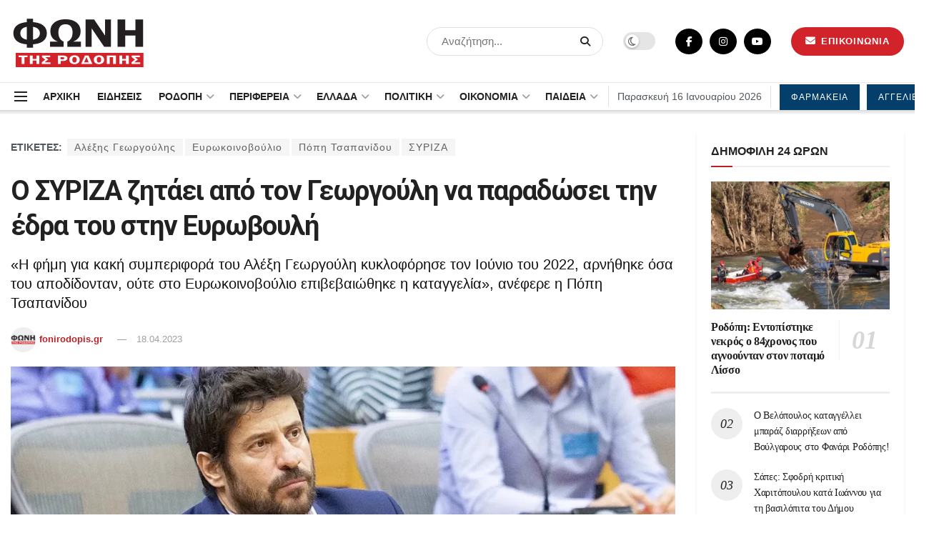

--- FILE ---
content_type: text/html; charset=UTF-8
request_url: https://fonirodopis.gr/136595/o-syriza-zitaei-apo-ton-georgouli-na-paradosei-tin-edra-tou-stin-evrovouli/
body_size: 47500
content:
<!doctype html>
<!--[if lt IE 7]> <html class="no-js lt-ie9 lt-ie8 lt-ie7" lang="el" prefix="og: https://ogp.me/ns#"> <![endif]-->
<!--[if IE 7]>    <html class="no-js lt-ie9 lt-ie8" lang="el" prefix="og: https://ogp.me/ns#"> <![endif]-->
<!--[if IE 8]>    <html class="no-js lt-ie9" lang="el" prefix="og: https://ogp.me/ns#"> <![endif]-->
<!--[if IE 9]>    <html class="no-js lt-ie10" lang="el" prefix="og: https://ogp.me/ns#"> <![endif]-->
<!--[if gt IE 8]><!--> <html class="no-js" lang="el" prefix="og: https://ogp.me/ns#"> <!--<![endif]-->
<head>
<script type="application/ld+json">
    {
      "@context" : "https://schema.org",
      "@type" : "WebSite",
      "name" : "ΦΩΝΗ ΤΗΣ ΡΟΔΟΠΗΣ",
      "url" : "https://fonirodopis.gr"
    }
  </script>	
<!-- Google tag (gtag.js) -->
<script async src="https://www.googletagmanager.com/gtag/js?id=G-KGMK2LGW5L"></script>
<script>
  window.dataLayer = window.dataLayer || [];
  function gtag(){dataLayer.push(arguments);}
  gtag('js', new Date());

  gtag('config', 'G-KGMK2LGW5L');
</script>
    <meta http-equiv="Content-Type" content="text/html; charset=UTF-8" />
    <meta name='viewport' content='width=device-width, initial-scale=1, user-scalable=yes' />
    <link rel="profile" href="https://gmpg.org/xfn/11" />
    <link rel="pingback" href="https://fonirodopis.gr/xmlrpc.php" />
    <meta property="og:type" content="article">
<meta property="og:title" content="Ο ΣΥΡΙΖΑ ζητάει από τον Γεωργούλη να παραδώσει την έδρα του στην Ευρωβ">
<meta property="og:site_name" content="ΦΩΝΗ ΤΗΣ ΡΟΔΟΠΗΣ">
<meta property="og:description" content="Να επιστρέψει την έδρα του ζητά ο ΣΥΡΙΖΑ Προοδευτική Συμμαχία από τον ανεξάρτητο πλέον ευρωβουλευτή, Αλέξη Γεωργούλη, όπως του διαμηνύθηκε">
<meta property="og:url" content="https://fonirodopis.gr/136595/o-syriza-zitaei-apo-ton-georgouli-na-paradosei-tin-edra-tou-stin-evrovouli/">
<meta property="og:image" content="https://fonirodopis.gr/wp-content/uploads/2023/04/ΑΛΕΞΗΣ-ΓΕΩΡΓΟΥΛΗΣ.webp">
<meta property="og:image:height" content="584">
<meta property="og:image:width" content="1168">
<meta property="article:published_time" content="2023-04-18T18:03:49+02:00">
<meta property="article:modified_time" content="2023-04-18T18:03:50+02:00">
<meta property="article:author" content="https://www.facebook.com/fonirodopis.gr">
<meta property="article:section" content="ΕΛΛΑΔΑ">
<meta property="article:tag" content="Αλέξης Γεωργούλης">
<meta property="article:tag" content="Ευρωκοινοβούλιο">
<meta property="article:tag" content="Πόπη Τσαπανίδου">
<meta property="article:tag" content="ΣΥΡΙΖΑ">
<meta name="twitter:card" content="summary_large_image">
<meta name="twitter:title" content="Ο ΣΥΡΙΖΑ ζητάει από τον Γεωργούλη να παραδώσει την έδρα του στην Ευρωβουλή ">
<meta name="twitter:description" content="Να επιστρέψει την έδρα του ζητά ο ΣΥΡΙΖΑ Προοδευτική Συμμαχία από τον ανεξάρτητο πλέον ευρωβουλευτή, Αλέξη Γεωργούλη, όπως του διαμηνύθηκε">
<meta name="twitter:url" content="https://fonirodopis.gr/136595/o-syriza-zitaei-apo-ton-georgouli-na-paradosei-tin-edra-tou-stin-evrovouli/">
<meta name="twitter:site" content="https://twitter.com/fonirodopis">
<meta name="twitter:image:src" content="https://fonirodopis.gr/wp-content/uploads/2023/04/ΑΛΕΞΗΣ-ΓΕΩΡΓΟΥΛΗΣ.webp">
<meta name="twitter:image:width" content="1168">
<meta name="twitter:image:height" content="584">
			<script type="text/javascript">
              var jnews_ajax_url = '/?ajax-request=jnews'
			</script>
			<script type="text/javascript">;var _0x24fd06=_0x22d0;function _0x449d(){var _0x271ffb=['border','msRequestAnimationFrame','duration','performance','toLowerCase','expired','isObjectSame','addEvents','test','20px','100000','initCustomEvent','fireOnce','setRequestHeader','getItem','supportsPassive','removeEventListener','getElementsByTagName','scrollTo','position','globalBody','add','win','httpBuildQuery','oRequestAnimationFrame','animateScroll','object','getTime','has','height','6sHasZH','offsetHeight','defer','docReady','scrollTop','createElement','backgroundColor','library','fontSize','detachEvent','div','async','clientWidth','forEach','get','bind','create_js','white','toPrecision','removeEvents','status','zIndex','3615108URdgTP','removeItem','reduce','passiveOption','open','call','onreadystatechange','length','undefined','mozCancelAnimationFrame','fpsTable','Content-type','187390nOCDkY','jnewsHelper','left','number','mark','10px','includes','3596390pLTjUY','unwrap','move','src','removeClass','attachEvent','cancelAnimationFrame','offsetWidth','getText','getAttribute','innerText','POST','prototype','dataStorage','removeAttribute','getStorage','splice','requestAnimationFrame','expiredStorage','objKeys','doc','addEventListener','120px','instr','media','size','10.0.0','16HJICat','touchmove','dispatchEvent','parentNode','7101198ZVYMEN','script','936190aXlezb','now','textContent','3005ibjvVK','readyState','Start','width','getNotice','join','indexOf','innerHTML','measure','jnewsDataStorage','jnews','push','interactive','10050oeHiXB','getMessage','file_version_checker','replaceWith','querySelectorAll','stop','fixed','set','finish','delete','fireEvent','complete','CustomEvent','winLoad','noop','assets','not\x20all','getElementById','slice','au_scripts','getParents','ajax','classListSupport','hasOwnProperty','getWidth','start','createEventObject','increment','clientHeight','response','floor','currentTime','appendChild','webkitCancelRequestAnimationFrame','replace','function','passive','stringify','string','innerWidth','change','post','docEl','top','setAttribute','createEvent','getBoundingClientRect','oCancelRequestAnimationFrame','style','mozRequestAnimationFrame','_storage','className','style[media]','classList','3710108HsVdiU','hasClass','send','callback','End','body','touchstart','GET','fps','contains','jnews-','easeInOutQuad','setStorage','eventType','concat'];_0x449d=function(){return _0x271ffb;};return _0x449d();}function _0x22d0(_0x220433,_0x85692c){var _0x449d1e=_0x449d();return _0x22d0=function(_0x22d0aa,_0x1bacb4){_0x22d0aa=_0x22d0aa-0x150;var _0x2cb8b4=_0x449d1e[_0x22d0aa];return _0x2cb8b4;},_0x22d0(_0x220433,_0x85692c);}(function(_0x2f4f2a,_0xfee3d0){var _0x43286f=_0x22d0,_0x3efbab=_0x2f4f2a();while(!![]){try{var _0x25898a=parseInt(_0x43286f(0x18a))/0x1+parseInt(_0x43286f(0x1b2))/0x2*(-parseInt(_0x43286f(0x168))/0x3)+parseInt(_0x43286f(0x1f8))/0x4+-parseInt(_0x43286f(0x1b5))/0x5*(parseInt(_0x43286f(0x1c2))/0x6)+parseInt(_0x43286f(0x17e))/0x7*(parseInt(_0x43286f(0x1ac))/0x8)+parseInt(_0x43286f(0x1b0))/0x9+-parseInt(_0x43286f(0x191))/0xa;if(_0x25898a===_0xfee3d0)break;else _0x3efbab['push'](_0x3efbab['shift']());}catch(_0x896e74){_0x3efbab['push'](_0x3efbab['shift']());}}}(_0x449d,0x9add3),(window[_0x24fd06(0x1bf)]=window[_0x24fd06(0x1bf)]||{},window[_0x24fd06(0x1bf)][_0x24fd06(0x16f)]=window['jnews'][_0x24fd06(0x16f)]||{},window[_0x24fd06(0x1bf)][_0x24fd06(0x16f)]=function(){'use strict';var _0x3f675d=_0x24fd06;var _0x10e541=this;_0x10e541[_0x3f675d(0x160)]=window,_0x10e541[_0x3f675d(0x1a5)]=document,_0x10e541[_0x3f675d(0x1d0)]=function(){},_0x10e541[_0x3f675d(0x15e)]=_0x10e541['doc'][_0x3f675d(0x15b)](_0x3f675d(0x1fd))[0x0],_0x10e541[_0x3f675d(0x15e)]=_0x10e541['globalBody']?_0x10e541[_0x3f675d(0x15e)]:_0x10e541[_0x3f675d(0x1a5)],_0x10e541[_0x3f675d(0x160)][_0x3f675d(0x1be)]=_0x10e541['win'][_0x3f675d(0x1be)]||{'_storage':new WeakMap(),'put':function(_0x16b187,_0x2974c1,_0x456cf9){var _0x2757ec=_0x3f675d;this[_0x2757ec(0x1f4)][_0x2757ec(0x166)](_0x16b187)||this[_0x2757ec(0x1f4)]['set'](_0x16b187,new Map()),this[_0x2757ec(0x1f4)][_0x2757ec(0x176)](_0x16b187)[_0x2757ec(0x1c9)](_0x2974c1,_0x456cf9);},'get':function(_0x418277,_0x3078d4){var _0x5e14d5=_0x3f675d;return this['_storage']['get'](_0x418277)[_0x5e14d5(0x176)](_0x3078d4);},'has':function(_0x18c8fd,_0x2181d4){var _0x3ead1f=_0x3f675d;return this['_storage'][_0x3ead1f(0x166)](_0x18c8fd)&&this[_0x3ead1f(0x1f4)][_0x3ead1f(0x176)](_0x18c8fd)[_0x3ead1f(0x166)](_0x2181d4);},'remove':function(_0x356640,_0x20e9a5){var _0x1b61df=_0x3f675d,_0x47b9b4=this[_0x1b61df(0x1f4)]['get'](_0x356640)[_0x1b61df(0x1cb)](_0x20e9a5);return 0x0===!this[_0x1b61df(0x1f4)][_0x1b61df(0x176)](_0x356640)[_0x1b61df(0x1aa)]&&this[_0x1b61df(0x1f4)][_0x1b61df(0x1cb)](_0x356640),_0x47b9b4;}},_0x10e541['windowWidth']=function(){var _0x1a6f33=_0x3f675d;return _0x10e541['win'][_0x1a6f33(0x1e9)]||_0x10e541[_0x1a6f33(0x1ec)][_0x1a6f33(0x174)]||_0x10e541['globalBody'][_0x1a6f33(0x174)];},_0x10e541['windowHeight']=function(){var _0x31f642=_0x3f675d;return _0x10e541[_0x31f642(0x160)]['innerHeight']||_0x10e541[_0x31f642(0x1ec)][_0x31f642(0x1de)]||_0x10e541[_0x31f642(0x15e)][_0x31f642(0x1de)];},_0x10e541['requestAnimationFrame']=_0x10e541[_0x3f675d(0x160)]['requestAnimationFrame']||_0x10e541[_0x3f675d(0x160)]['webkitRequestAnimationFrame']||_0x10e541[_0x3f675d(0x160)][_0x3f675d(0x1f3)]||_0x10e541[_0x3f675d(0x160)][_0x3f675d(0x208)]||window[_0x3f675d(0x162)]||function(_0x14df0){return setTimeout(_0x14df0,0x3e8/0x3c);},_0x10e541[_0x3f675d(0x197)]=_0x10e541[_0x3f675d(0x160)]['cancelAnimationFrame']||_0x10e541[_0x3f675d(0x160)]['webkitCancelAnimationFrame']||_0x10e541['win'][_0x3f675d(0x1e3)]||_0x10e541[_0x3f675d(0x160)][_0x3f675d(0x187)]||_0x10e541[_0x3f675d(0x160)]['msCancelRequestAnimationFrame']||_0x10e541[_0x3f675d(0x160)][_0x3f675d(0x1f1)]||function(_0x4452f7){clearTimeout(_0x4452f7);},_0x10e541['classListSupport']='classList'in document[_0x3f675d(0x16d)]('_'),_0x10e541[_0x3f675d(0x1f9)]=_0x10e541[_0x3f675d(0x1d8)]?function(_0x3200a2,_0x6c8d2e){var _0x92a8a6=_0x3f675d;return _0x3200a2[_0x92a8a6(0x1f7)][_0x92a8a6(0x201)](_0x6c8d2e);}:function(_0x3e9f99,_0x48c16e){var _0x191b14=_0x3f675d;return _0x3e9f99[_0x191b14(0x1f5)]['indexOf'](_0x48c16e)>=0x0;},_0x10e541['addClass']=_0x10e541['classListSupport']?function(_0x1a5497,_0x159abd){var _0x1e61dc=_0x3f675d;_0x10e541[_0x1e61dc(0x1f9)](_0x1a5497,_0x159abd)||_0x1a5497[_0x1e61dc(0x1f7)][_0x1e61dc(0x15f)](_0x159abd);}:function(_0x1df0cd,_0x3f3442){_0x10e541['hasClass'](_0x1df0cd,_0x3f3442)||(_0x1df0cd['className']+='\x20'+_0x3f3442);},_0x10e541[_0x3f675d(0x195)]=_0x10e541[_0x3f675d(0x1d8)]?function(_0x5ccfa2,_0x29fe28){var _0x21ca1a=_0x3f675d;_0x10e541[_0x21ca1a(0x1f9)](_0x5ccfa2,_0x29fe28)&&_0x5ccfa2[_0x21ca1a(0x1f7)]['remove'](_0x29fe28);}:function(_0x11010e,_0x3a20e9){var _0x31a2f8=_0x3f675d;_0x10e541[_0x31a2f8(0x1f9)](_0x11010e,_0x3a20e9)&&(_0x11010e[_0x31a2f8(0x1f5)]=_0x11010e[_0x31a2f8(0x1f5)][_0x31a2f8(0x1e4)](_0x3a20e9,''));},_0x10e541[_0x3f675d(0x1a4)]=function(_0x1a2bd5){var _0x5c92ea=_0x3f675d,_0x549267=[];for(var _0x56169c in _0x1a2bd5)Object[_0x5c92ea(0x19d)][_0x5c92ea(0x1d9)]['call'](_0x1a2bd5,_0x56169c)&&_0x549267[_0x5c92ea(0x1c0)](_0x56169c);return _0x549267;},_0x10e541[_0x3f675d(0x150)]=function(_0x118a50,_0x210f10){var _0xd198da=_0x3f675d,_0x27a205=!0x0;return JSON[_0xd198da(0x1e7)](_0x118a50)!==JSON['stringify'](_0x210f10)&&(_0x27a205=!0x1),_0x27a205;},_0x10e541['extend']=function(){var _0xaa6555=_0x3f675d;for(var _0x1fd444,_0x1283b6,_0xd056fe,_0x45db3d=arguments[0x0]||{},_0x199197=0x1,_0x136a29=arguments[_0xaa6555(0x185)];_0x199197<_0x136a29;_0x199197++)if(null!==(_0x1fd444=arguments[_0x199197])){for(_0x1283b6 in _0x1fd444)_0x45db3d!==(_0xd056fe=_0x1fd444[_0x1283b6])&&void 0x0!==_0xd056fe&&(_0x45db3d[_0x1283b6]=_0xd056fe);}return _0x45db3d;},_0x10e541[_0x3f675d(0x19e)]=_0x10e541[_0x3f675d(0x160)][_0x3f675d(0x1be)],_0x10e541['isVisible']=function(_0x3bcf87){var _0x55f9a=_0x3f675d;return 0x0!==_0x3bcf87[_0x55f9a(0x198)]&&0x0!==_0x3bcf87['offsetHeight']||_0x3bcf87[_0x55f9a(0x1f0)]()[_0x55f9a(0x185)];},_0x10e541['getHeight']=function(_0x64ac4d){var _0x10ffae=_0x3f675d;return _0x64ac4d[_0x10ffae(0x169)]||_0x64ac4d[_0x10ffae(0x1de)]||_0x64ac4d[_0x10ffae(0x1f0)]()[_0x10ffae(0x167)];},_0x10e541[_0x3f675d(0x1da)]=function(_0x561548){var _0x917145=_0x3f675d;return _0x561548['offsetWidth']||_0x561548[_0x917145(0x174)]||_0x561548['getBoundingClientRect']()[_0x917145(0x1b8)];},_0x10e541['supportsPassive']=!0x1;try{var _0x587397=Object['defineProperty']({},_0x3f675d(0x1e6),{'get':function(){var _0x52ed2c=_0x3f675d;_0x10e541[_0x52ed2c(0x159)]=!0x0;}});_0x3f675d(0x1ef)in _0x10e541['doc']?_0x10e541['win'][_0x3f675d(0x1a6)](_0x3f675d(0x152),null,_0x587397):_0x3f675d(0x1cc)in _0x10e541[_0x3f675d(0x1a5)]&&_0x10e541[_0x3f675d(0x160)]['attachEvent']('test',null);}catch(_0x31eb69){}_0x10e541[_0x3f675d(0x181)]=!!_0x10e541[_0x3f675d(0x159)]&&{'passive':!0x0},_0x10e541[_0x3f675d(0x204)]=function(_0x223937,_0x2a4596){var _0x3fcd1a=_0x3f675d;_0x223937=_0x3fcd1a(0x202)+_0x223937;var _0x22e6ac={'expired':Math[_0x3fcd1a(0x1e0)]((new Date()['getTime']()+0x2932e00)/0x3e8)};_0x2a4596=Object['assign'](_0x22e6ac,_0x2a4596),localStorage['setItem'](_0x223937,JSON['stringify'](_0x2a4596));},_0x10e541[_0x3f675d(0x1a0)]=function(_0x38996b){var _0x179cc0=_0x3f675d;_0x38996b=_0x179cc0(0x202)+_0x38996b;var _0x1f44c4=localStorage[_0x179cc0(0x158)](_0x38996b);return null!==_0x1f44c4&&0x0<_0x1f44c4[_0x179cc0(0x185)]?JSON['parse'](localStorage[_0x179cc0(0x158)](_0x38996b)):{};},_0x10e541[_0x3f675d(0x1a3)]=function(){var _0x173608=_0x3f675d,_0x4995a4,_0x524c3a=_0x173608(0x202);for(var _0x4c6b60 in localStorage)_0x4c6b60[_0x173608(0x1bb)](_0x524c3a)>-0x1&&_0x173608(0x186)!==(_0x4995a4=_0x10e541[_0x173608(0x1a0)](_0x4c6b60['replace'](_0x524c3a,'')))['expired']&&_0x4995a4[_0x173608(0x20c)]<Math['floor'](new Date()[_0x173608(0x165)]()/0x3e8)&&localStorage[_0x173608(0x17f)](_0x4c6b60);},_0x10e541[_0x3f675d(0x151)]=function(_0x26ad02,_0x505838,_0x138a5c){var _0x3369b1=_0x3f675d;for(var _0x5ea07b in _0x505838){var _0x34b20e=[_0x3369b1(0x1fe),_0x3369b1(0x1ad)]['indexOf'](_0x5ea07b)>=0x0&&!_0x138a5c&&_0x10e541[_0x3369b1(0x181)];_0x3369b1(0x1ef)in _0x10e541[_0x3369b1(0x1a5)]?_0x26ad02[_0x3369b1(0x1a6)](_0x5ea07b,_0x505838[_0x5ea07b],_0x34b20e):_0x3369b1(0x1cc)in _0x10e541[_0x3369b1(0x1a5)]&&_0x26ad02[_0x3369b1(0x196)]('on'+_0x5ea07b,_0x505838[_0x5ea07b]);}},_0x10e541[_0x3f675d(0x17b)]=function(_0x2357c3,_0x476787){var _0x2dd5f0=_0x3f675d;for(var _0x36b9ef in _0x476787)_0x2dd5f0(0x1ef)in _0x10e541[_0x2dd5f0(0x1a5)]?_0x2357c3[_0x2dd5f0(0x15a)](_0x36b9ef,_0x476787[_0x36b9ef]):_0x2dd5f0(0x1cc)in _0x10e541[_0x2dd5f0(0x1a5)]&&_0x2357c3[_0x2dd5f0(0x171)]('on'+_0x36b9ef,_0x476787[_0x36b9ef]);},_0x10e541['triggerEvents']=function(_0x5b0f50,_0x284ddb,_0x57edda){var _0x47378f=_0x3f675d,_0x5e8ccf;return _0x57edda=_0x57edda||{'detail':null},_0x47378f(0x1ef)in _0x10e541[_0x47378f(0x1a5)]?(!(_0x5e8ccf=_0x10e541['doc']['createEvent'](_0x47378f(0x1ce))||new CustomEvent(_0x284ddb))[_0x47378f(0x155)]||_0x5e8ccf[_0x47378f(0x155)](_0x284ddb,!0x0,!0x1,_0x57edda),void _0x5b0f50[_0x47378f(0x1ae)](_0x5e8ccf)):_0x47378f(0x1cc)in _0x10e541[_0x47378f(0x1a5)]?((_0x5e8ccf=_0x10e541[_0x47378f(0x1a5)][_0x47378f(0x1dc)]())[_0x47378f(0x205)]=_0x284ddb,void _0x5b0f50[_0x47378f(0x1cc)]('on'+_0x5e8ccf[_0x47378f(0x205)],_0x5e8ccf)):void 0x0;},_0x10e541[_0x3f675d(0x1d6)]=function(_0x20ac31,_0x17e370){var _0x307640=_0x3f675d;void 0x0===_0x17e370&&(_0x17e370=_0x10e541['doc']);for(var _0xf666aa=[],_0xd4496b=_0x20ac31[_0x307640(0x1af)],_0x310f13=!0x1;!_0x310f13;)if(_0xd4496b){var _0x5b6306=_0xd4496b;_0x5b6306[_0x307640(0x1c6)](_0x17e370)[_0x307640(0x185)]?_0x310f13=!0x0:(_0xf666aa['push'](_0x5b6306),_0xd4496b=_0x5b6306['parentNode']);}else _0xf666aa=[],_0x310f13=!0x0;return _0xf666aa;},_0x10e541['forEach']=function(_0x32af0e,_0x1ac3a7,_0x5688cb){var _0x323220=_0x3f675d;for(var _0x206499=0x0,_0x41b5c2=_0x32af0e[_0x323220(0x185)];_0x206499<_0x41b5c2;_0x206499++)_0x1ac3a7[_0x323220(0x183)](_0x5688cb,_0x32af0e[_0x206499],_0x206499);},_0x10e541[_0x3f675d(0x199)]=function(_0x4a2908){var _0x11a367=_0x3f675d;return _0x4a2908[_0x11a367(0x19b)]||_0x4a2908['textContent'];},_0x10e541['setText']=function(_0x1ce54e,_0x23b762){var _0x3561c5=_0x3f675d,_0xa6b2a6=_0x3561c5(0x164)==typeof _0x23b762?_0x23b762[_0x3561c5(0x19b)]||_0x23b762[_0x3561c5(0x1b4)]:_0x23b762;_0x1ce54e[_0x3561c5(0x19b)]&&(_0x1ce54e['innerText']=_0xa6b2a6),_0x1ce54e[_0x3561c5(0x1b4)]&&(_0x1ce54e['textContent']=_0xa6b2a6);},_0x10e541[_0x3f675d(0x161)]=function(_0xba5dd9){var _0x8c6fd3=_0x3f675d;return _0x10e541[_0x8c6fd3(0x1a4)](_0xba5dd9)['reduce'](function _0x2c8f51(_0xa2df14){var _0x4ed1d5=_0x8c6fd3,_0x4b50be=arguments[_0x4ed1d5(0x185)]>0x1&&void 0x0!==arguments[0x1]?arguments[0x1]:null;return function(_0x5cbf92,_0x3b825e){var _0x3a9524=_0x4ed1d5,_0x5676b6=_0xa2df14[_0x3b825e];_0x3b825e=encodeURIComponent(_0x3b825e);var _0x275af4=_0x4b50be?''[_0x3a9524(0x206)](_0x4b50be,'[')[_0x3a9524(0x206)](_0x3b825e,']'):_0x3b825e;return null==_0x5676b6||'function'==typeof _0x5676b6?(_0x5cbf92[_0x3a9524(0x1c0)](''[_0x3a9524(0x206)](_0x275af4,'=')),_0x5cbf92):[_0x3a9524(0x18d),'boolean',_0x3a9524(0x1e8)][_0x3a9524(0x190)](typeof _0x5676b6)?(_0x5cbf92[_0x3a9524(0x1c0)](''[_0x3a9524(0x206)](_0x275af4,'=')[_0x3a9524(0x206)](encodeURIComponent(_0x5676b6))),_0x5cbf92):(_0x5cbf92[_0x3a9524(0x1c0)](_0x10e541[_0x3a9524(0x1a4)](_0x5676b6)[_0x3a9524(0x180)](_0x2c8f51(_0x5676b6,_0x275af4),[])[_0x3a9524(0x1ba)]('&')),_0x5cbf92);};}(_0xba5dd9),[])['join']('&');},_0x10e541[_0x3f675d(0x176)]=function(_0x29bf8a,_0x79f32f,_0x180dc0,_0x2465fc){var _0x1263c0=_0x3f675d;return _0x180dc0=_0x1263c0(0x1e5)==typeof _0x180dc0?_0x180dc0:_0x10e541[_0x1263c0(0x1d0)],_0x10e541[_0x1263c0(0x1d7)](_0x1263c0(0x1ff),_0x29bf8a,_0x79f32f,_0x180dc0,_0x2465fc);},_0x10e541[_0x3f675d(0x1eb)]=function(_0x25d20d,_0x1765e7,_0x2096e5,_0xfd901d){var _0x442200=_0x3f675d;return _0x2096e5=_0x442200(0x1e5)==typeof _0x2096e5?_0x2096e5:_0x10e541[_0x442200(0x1d0)],_0x10e541[_0x442200(0x1d7)](_0x442200(0x19c),_0x25d20d,_0x1765e7,_0x2096e5,_0xfd901d);},_0x10e541['ajax']=function(_0x839305,_0x4d143e,_0x1de8d4,_0x4d5394,_0x1e0d16){var _0x4885b5=_0x3f675d,_0x2fabc7=new XMLHttpRequest(),_0xb4b7a7=_0x4d143e,_0x49711b=_0x10e541[_0x4885b5(0x161)](_0x1de8d4);if(_0x839305=-0x1!=['GET',_0x4885b5(0x19c)]['indexOf'](_0x839305)?_0x839305:_0x4885b5(0x1ff),_0x2fabc7[_0x4885b5(0x182)](_0x839305,_0xb4b7a7+(_0x4885b5(0x1ff)==_0x839305?'?'+_0x49711b:''),!0x0),'POST'==_0x839305&&_0x2fabc7[_0x4885b5(0x157)](_0x4885b5(0x189),'application/x-www-form-urlencoded'),_0x2fabc7[_0x4885b5(0x157)]('X-Requested-With','XMLHttpRequest'),_0x2fabc7[_0x4885b5(0x184)]=function(){var _0x19adc9=_0x4885b5;0x4===_0x2fabc7[_0x19adc9(0x1b6)]&&0xc8<=_0x2fabc7[_0x19adc9(0x17c)]&&0x12c>_0x2fabc7['status']&&_0x19adc9(0x1e5)==typeof _0x4d5394&&_0x4d5394['call'](void 0x0,_0x2fabc7[_0x19adc9(0x1df)]);},void 0x0!==_0x1e0d16&&!_0x1e0d16)return{'xhr':_0x2fabc7,'send':function(){var _0x2bdf78=_0x4885b5;_0x2fabc7[_0x2bdf78(0x1fa)](_0x2bdf78(0x19c)==_0x839305?_0x49711b:null);}};return _0x2fabc7[_0x4885b5(0x1fa)](_0x4885b5(0x19c)==_0x839305?_0x49711b:null),{'xhr':_0x2fabc7};},_0x10e541[_0x3f675d(0x15c)]=function(_0x41e151,_0x5a9893,_0xdadb84){var _0x22d68e=_0x3f675d;function _0xbfa1cf(_0x96e76f,_0x4f6380,_0x2dee8b){var _0x328895=_0x22d0;this[_0x328895(0x1db)]=this[_0x328895(0x15d)](),this['change']=_0x96e76f-this[_0x328895(0x1db)],this['currentTime']=0x0,this[_0x328895(0x1dd)]=0x14,this[_0x328895(0x209)]=void 0x0===_0x2dee8b?0x1f4:_0x2dee8b,this[_0x328895(0x1fb)]=_0x4f6380,this['finish']=!0x1,this[_0x328895(0x163)]();}return Math[_0x22d68e(0x203)]=function(_0x396291,_0x338779,_0x42fc29,_0x344774){return(_0x396291/=_0x344774/0x2)<0x1?_0x42fc29/0x2*_0x396291*_0x396291+_0x338779:-_0x42fc29/0x2*(--_0x396291*(_0x396291-0x2)-0x1)+_0x338779;},_0xbfa1cf[_0x22d68e(0x19d)][_0x22d68e(0x1c7)]=function(){var _0x93f9ea=_0x22d68e;this[_0x93f9ea(0x1ca)]=!0x0;},_0xbfa1cf[_0x22d68e(0x19d)][_0x22d68e(0x193)]=function(_0x436555){var _0x41e384=_0x22d68e;_0x10e541[_0x41e384(0x1a5)]['documentElement'][_0x41e384(0x16c)]=_0x436555,_0x10e541[_0x41e384(0x15e)][_0x41e384(0x1af)][_0x41e384(0x16c)]=_0x436555,_0x10e541[_0x41e384(0x15e)][_0x41e384(0x16c)]=_0x436555;},_0xbfa1cf[_0x22d68e(0x19d)][_0x22d68e(0x15d)]=function(){var _0x5edcd6=_0x22d68e;return _0x10e541['doc']['documentElement']['scrollTop']||_0x10e541['globalBody'][_0x5edcd6(0x1af)][_0x5edcd6(0x16c)]||_0x10e541[_0x5edcd6(0x15e)][_0x5edcd6(0x16c)];},_0xbfa1cf['prototype']['animateScroll']=function(){var _0x40062e=_0x22d68e;this[_0x40062e(0x1e1)]+=this['increment'];var _0x12b8b1=Math[_0x40062e(0x203)](this['currentTime'],this[_0x40062e(0x1db)],this[_0x40062e(0x1ea)],this[_0x40062e(0x209)]);this[_0x40062e(0x193)](_0x12b8b1),this[_0x40062e(0x1e1)]<this['duration']&&!this[_0x40062e(0x1ca)]?_0x10e541[_0x40062e(0x1a2)][_0x40062e(0x183)](_0x10e541[_0x40062e(0x160)],this[_0x40062e(0x163)][_0x40062e(0x177)](this)):this['callback']&&_0x40062e(0x1e5)==typeof this[_0x40062e(0x1fb)]&&this[_0x40062e(0x1fb)]();},new _0xbfa1cf(_0x41e151,_0x5a9893,_0xdadb84);},_0x10e541[_0x3f675d(0x192)]=function(_0x59e64b){var _0x3d9ba3=_0x3f675d,_0x382c66,_0x5497c9=_0x59e64b;_0x10e541[_0x3d9ba3(0x175)](_0x59e64b,function(_0x3e8c21,_0x4929b5){_0x382c66?_0x382c66+=_0x3e8c21:_0x382c66=_0x3e8c21;}),_0x5497c9[_0x3d9ba3(0x1c5)](_0x382c66);},_0x10e541[_0x3f675d(0x20a)]={'start':function(_0x9d7202){var _0x2193b8=_0x3f675d;performance[_0x2193b8(0x18e)](_0x9d7202+_0x2193b8(0x1b7));},'stop':function(_0x58f77e){var _0x319685=_0x3f675d;performance['mark'](_0x58f77e+_0x319685(0x1fc)),performance[_0x319685(0x1bd)](_0x58f77e,_0x58f77e+_0x319685(0x1b7),_0x58f77e+_0x319685(0x1fc));}},_0x10e541[_0x3f675d(0x200)]=function(){var _0x4bd6f5=0x0,_0x3ea3d7=0x0,_0x16ae6b=0x0;!(function(){var _0x1382fa=_0x22d0,_0x46ad91=_0x4bd6f5=0x0,_0x5820d8=0x0,_0x15bd23=0x0,_0x1a6cb0=document[_0x1382fa(0x1d3)](_0x1382fa(0x188)),_0x2bd9df=function(_0x1352a9){var _0x2415e1=_0x1382fa;void 0x0===document[_0x2415e1(0x15b)](_0x2415e1(0x1fd))[0x0]?_0x10e541[_0x2415e1(0x1a2)][_0x2415e1(0x183)](_0x10e541[_0x2415e1(0x160)],function(){_0x2bd9df(_0x1352a9);}):document[_0x2415e1(0x15b)](_0x2415e1(0x1fd))[0x0][_0x2415e1(0x1e2)](_0x1352a9);};null===_0x1a6cb0&&((_0x1a6cb0=document[_0x1382fa(0x16d)](_0x1382fa(0x172)))[_0x1382fa(0x1f2)][_0x1382fa(0x15d)]=_0x1382fa(0x1c8),_0x1a6cb0[_0x1382fa(0x1f2)][_0x1382fa(0x1ed)]=_0x1382fa(0x1a7),_0x1a6cb0[_0x1382fa(0x1f2)][_0x1382fa(0x18c)]=_0x1382fa(0x18f),_0x1a6cb0[_0x1382fa(0x1f2)]['width']='100px',_0x1a6cb0[_0x1382fa(0x1f2)][_0x1382fa(0x167)]=_0x1382fa(0x153),_0x1a6cb0[_0x1382fa(0x1f2)][_0x1382fa(0x207)]='1px\x20solid\x20black',_0x1a6cb0[_0x1382fa(0x1f2)][_0x1382fa(0x170)]='11px',_0x1a6cb0[_0x1382fa(0x1f2)][_0x1382fa(0x17d)]=_0x1382fa(0x154),_0x1a6cb0[_0x1382fa(0x1f2)][_0x1382fa(0x16e)]=_0x1382fa(0x179),_0x1a6cb0['id']=_0x1382fa(0x188),_0x2bd9df(_0x1a6cb0));var _0x59098b=function(){var _0x4fc647=_0x1382fa;_0x16ae6b++,_0x3ea3d7=Date[_0x4fc647(0x1b3)](),(_0x5820d8=(_0x16ae6b/(_0x15bd23=(_0x3ea3d7-_0x4bd6f5)/0x3e8))[_0x4fc647(0x17a)](0x2))!=_0x46ad91&&(_0x46ad91=_0x5820d8,_0x1a6cb0[_0x4fc647(0x1bc)]=_0x46ad91+_0x4fc647(0x200)),0x1<_0x15bd23&&(_0x4bd6f5=_0x3ea3d7,_0x16ae6b=0x0),_0x10e541[_0x4fc647(0x1a2)][_0x4fc647(0x183)](_0x10e541['win'],_0x59098b);};_0x59098b();}());},_0x10e541[_0x3f675d(0x1a8)]=function(_0x575093,_0x208c25){var _0x3134a4=_0x3f675d;for(var _0x5116e2=0x0;_0x5116e2<_0x208c25['length'];_0x5116e2++)if(-0x1!==_0x575093[_0x3134a4(0x20b)]()['indexOf'](_0x208c25[_0x5116e2]['toLowerCase']()))return!0x0;},_0x10e541[_0x3f675d(0x1cf)]=function(_0x3148da,_0x2e38c4){function _0x3ea3f3(_0x5210b4){var _0x58da0f=_0x22d0;if(_0x58da0f(0x1cd)===_0x10e541['doc']['readyState']||_0x58da0f(0x1c1)===_0x10e541[_0x58da0f(0x1a5)][_0x58da0f(0x1b6)])return!_0x5210b4||_0x2e38c4?setTimeout(_0x3148da,_0x2e38c4||0x1):_0x3148da(_0x5210b4),0x1;}_0x3ea3f3()||_0x10e541['addEvents'](_0x10e541['win'],{'load':_0x3ea3f3});},_0x10e541[_0x3f675d(0x16b)]=function(_0x23bfbb,_0x1e7e26){var _0x2a58e6=_0x3f675d;function _0x45252b(_0x4d97a5){var _0x1cf3b0=_0x22d0;if(_0x1cf3b0(0x1cd)===_0x10e541['doc']['readyState']||_0x1cf3b0(0x1c1)===_0x10e541[_0x1cf3b0(0x1a5)][_0x1cf3b0(0x1b6)])return!_0x4d97a5||_0x1e7e26?setTimeout(_0x23bfbb,_0x1e7e26||0x1):_0x23bfbb(_0x4d97a5),0x1;}_0x45252b()||_0x10e541[_0x2a58e6(0x151)](_0x10e541[_0x2a58e6(0x1a5)],{'DOMContentLoaded':_0x45252b});},_0x10e541[_0x3f675d(0x156)]=function(){_0x10e541['docReady'](function(){var _0x408e16=_0x22d0;_0x10e541['assets']=_0x10e541[_0x408e16(0x1d1)]||[],_0x10e541['assets'][_0x408e16(0x185)]&&(_0x10e541['boot'](),_0x10e541['load_assets']());},0x32);},_0x10e541['boot']=function(){var _0x24782f=_0x3f675d;_0x10e541[_0x24782f(0x185)]&&_0x10e541[_0x24782f(0x1a5)]['querySelectorAll'](_0x24782f(0x1f6))['forEach'](function(_0x285340){var _0x52197f=_0x24782f;_0x52197f(0x1d2)==_0x285340[_0x52197f(0x19a)](_0x52197f(0x1a9))&&_0x285340[_0x52197f(0x19f)](_0x52197f(0x1a9));});},_0x10e541['create_js']=function(_0x215f6e,_0x14b88a){var _0x5a46b7=_0x3f675d,_0x319a52=_0x10e541[_0x5a46b7(0x1a5)]['createElement'](_0x5a46b7(0x1b1));switch(_0x319a52[_0x5a46b7(0x1ee)](_0x5a46b7(0x194),_0x215f6e),_0x14b88a){case _0x5a46b7(0x16a):_0x319a52[_0x5a46b7(0x1ee)]('defer',!0x0);break;case _0x5a46b7(0x173):_0x319a52['setAttribute']('async',!0x0);break;case'deferasync':_0x319a52[_0x5a46b7(0x1ee)](_0x5a46b7(0x16a),!0x0),_0x319a52[_0x5a46b7(0x1ee)](_0x5a46b7(0x173),!0x0);}_0x10e541[_0x5a46b7(0x15e)][_0x5a46b7(0x1e2)](_0x319a52);},_0x10e541['load_assets']=function(){var _0x54ec43=_0x3f675d;_0x54ec43(0x164)==typeof _0x10e541[_0x54ec43(0x1d1)]&&_0x10e541[_0x54ec43(0x175)](_0x10e541[_0x54ec43(0x1d1)][_0x54ec43(0x1d4)](0x0),function(_0x17ba1f,_0x3b42a4){var _0x156c9c=_0x54ec43,_0x580660='';_0x17ba1f['defer']&&(_0x580660+='defer'),_0x17ba1f[_0x156c9c(0x173)]&&(_0x580660+=_0x156c9c(0x173)),_0x10e541[_0x156c9c(0x178)](_0x17ba1f['url'],_0x580660);var _0x2d18d8=_0x10e541[_0x156c9c(0x1d1)][_0x156c9c(0x1bb)](_0x17ba1f);_0x2d18d8>-0x1&&_0x10e541['assets'][_0x156c9c(0x1a1)](_0x2d18d8,0x1);}),_0x10e541[_0x54ec43(0x1d1)]=jnewsoption[_0x54ec43(0x1d5)]=window['jnewsads']=[];},_0x10e541[_0x3f675d(0x16b)](function(){var _0x5d105f=_0x3f675d;_0x10e541[_0x5d105f(0x15e)]=_0x10e541[_0x5d105f(0x15e)]==_0x10e541[_0x5d105f(0x1a5)]?_0x10e541['doc'][_0x5d105f(0x15b)](_0x5d105f(0x1fd))[0x0]:_0x10e541[_0x5d105f(0x15e)],_0x10e541[_0x5d105f(0x15e)]=_0x10e541[_0x5d105f(0x15e)]?_0x10e541[_0x5d105f(0x15e)]:_0x10e541['doc'];}),_0x10e541[_0x3f675d(0x1cf)](function(){var _0x21356b=_0x3f675d;_0x10e541[_0x21356b(0x1cf)](function(){var _0x5600da=_0x21356b,_0x7319d0=!0x1;if(void 0x0!==window['jnewsadmin']){if(void 0x0!==window['file_version_checker']){var _0x16173f=_0x10e541[_0x5600da(0x1a4)](window['file_version_checker']);_0x16173f[_0x5600da(0x185)]?_0x16173f[_0x5600da(0x175)](function(_0x2b800){var _0x391dae=_0x5600da;_0x7319d0||_0x391dae(0x1ab)===window[_0x391dae(0x1c4)][_0x2b800]||(_0x7319d0=!0x0);}):_0x7319d0=!0x0;}else _0x7319d0=!0x0;}_0x7319d0&&(window[_0x5600da(0x18b)][_0x5600da(0x1c3)](),window[_0x5600da(0x18b)][_0x5600da(0x1b9)]());},0x9c4);});},window[_0x24fd06(0x1bf)]['library']=new window[(_0x24fd06(0x1bf))]['library']()));</script>
<!-- Search Engine Optimization by Rank Math - https://rankmath.com/ -->
<title>Ο ΣΥΡΙΖΑ ζητάει από τον Γεωργούλη να παραδώσει την έδρα του στην Ευρωβουλή </title>
<meta name="description" content="«Η φήμη για κακή συμπεριφορά του Αλέξη Γεωργούλη κυκλοφόρησε τον Ιούνιο του 2022, αρνήθηκε όσα του αποδίδονταν, ούτε στο Ευρωκοινοβούλιο επιβεβαιώθηκε η καταγγελία», ανέφερε η Πόπη Τσαπανίδου"/>
<meta name="robots" content="follow, index, max-snippet:-1, max-video-preview:-1, max-image-preview:large"/>
<link rel="canonical" href="https://fonirodopis.gr/136595/o-syriza-zitaei-apo-ton-georgouli-na-paradosei-tin-edra-tou-stin-evrovouli/" />
<meta property="og:locale" content="el_GR" />
<meta property="og:type" content="article" />
<meta property="og:title" content="Ο ΣΥΡΙΖΑ ζητάει από τον Γεωργούλη να παραδώσει την έδρα του στην Ευρωβουλή " />
<meta property="og:description" content="«Η φήμη για κακή συμπεριφορά του Αλέξη Γεωργούλη κυκλοφόρησε τον Ιούνιο του 2022, αρνήθηκε όσα του αποδίδονταν, ούτε στο Ευρωκοινοβούλιο επιβεβαιώθηκε η καταγγελία», ανέφερε η Πόπη Τσαπανίδου" />
<meta property="og:url" content="https://fonirodopis.gr/136595/o-syriza-zitaei-apo-ton-georgouli-na-paradosei-tin-edra-tou-stin-evrovouli/" />
<meta property="og:site_name" content="ΦΩΝΗ ΤΗΣ ΡΟΔΟΠΗΣ" />
<meta property="article:publisher" content="https://www.facebook.com/fonirodopis.gr" />
<meta property="article:author" content="https://www.facebook.com/fonirodopis.gr" />
<meta property="article:tag" content="Αλέξης Γεωργούλης" />
<meta property="article:tag" content="Ευρωκοινοβούλιο" />
<meta property="article:tag" content="Πόπη Τσαπανίδου" />
<meta property="article:tag" content="ΣΥΡΙΖΑ" />
<meta property="article:section" content="ΕΛΛΑΔΑ" />
<meta property="og:updated_time" content="2023-04-18T18:03:50+02:00" />
<meta property="og:image" content="https://fonirodopis.gr/wp-content/uploads/2023/04/ΑΛΕΞΗΣ-ΓΕΩΡΓΟΥΛΗΣ.webp" />
<meta property="og:image:secure_url" content="https://fonirodopis.gr/wp-content/uploads/2023/04/ΑΛΕΞΗΣ-ΓΕΩΡΓΟΥΛΗΣ.webp" />
<meta property="og:image:width" content="1168" />
<meta property="og:image:height" content="584" />
<meta property="og:image:alt" content="Ο ΣΥΡΙΖΑ ζητάει από τον Γεωργούλη να παραδώσει την έδρα του στην Ευρωβουλή " />
<meta property="og:image:type" content="image/webp" />
<meta property="article:published_time" content="2023-04-18T18:03:49+02:00" />
<meta property="article:modified_time" content="2023-04-18T18:03:50+02:00" />
<meta name="twitter:card" content="summary_large_image" />
<meta name="twitter:title" content="Ο ΣΥΡΙΖΑ ζητάει από τον Γεωργούλη να παραδώσει την έδρα του στην Ευρωβουλή " />
<meta name="twitter:description" content="«Η φήμη για κακή συμπεριφορά του Αλέξη Γεωργούλη κυκλοφόρησε τον Ιούνιο του 2022, αρνήθηκε όσα του αποδίδονταν, ούτε στο Ευρωκοινοβούλιο επιβεβαιώθηκε η καταγγελία», ανέφερε η Πόπη Τσαπανίδου" />
<meta name="twitter:site" content="@fonirodopis" />
<meta name="twitter:creator" content="@fonirodopis" />
<meta name="twitter:image" content="https://fonirodopis.gr/wp-content/uploads/2023/04/ΑΛΕΞΗΣ-ΓΕΩΡΓΟΥΛΗΣ.webp" />
<script type="application/ld+json" class="rank-math-schema">{"@context":"https://schema.org","@graph":[{"@type":"Organization","@id":"https://fonirodopis.gr/#organization","name":"\u03a6\u03a9\u039d\u0397 \u03a4\u0397\u03a3 \u03a1\u039f\u0394\u039f\u03a0\u0397\u03a3","sameAs":["https://www.facebook.com/fonirodopis.gr","https://twitter.com/fonirodopis","https://www.youtube.com/user/fonirodopis"],"logo":{"@type":"ImageObject","@id":"https://fonirodopis.gr/#logo","url":"https://fonirodopis.gr/wp-content/uploads/2022/12/fonirodopis.jpg","contentUrl":"https://fonirodopis.gr/wp-content/uploads/2022/12/fonirodopis.jpg","caption":"\u03a6\u03a9\u039d\u0397 \u03a4\u0397\u03a3 \u03a1\u039f\u0394\u039f\u03a0\u0397\u03a3","inLanguage":"el","width":"960","height":"495"}},{"@type":"WebSite","@id":"https://fonirodopis.gr/#website","url":"https://fonirodopis.gr","name":"\u03a6\u03a9\u039d\u0397 \u03a4\u0397\u03a3 \u03a1\u039f\u0394\u039f\u03a0\u0397\u03a3","alternateName":"\u03a6\u03c9\u03bd\u03ae \u03c4\u03b7\u03c2 \u03a1\u03bf\u03b4\u03cc\u03c0\u03b7\u03c2","publisher":{"@id":"https://fonirodopis.gr/#organization"},"inLanguage":"el"},{"@type":"ImageObject","@id":"https://fonirodopis.gr/wp-content/uploads/2023/04/\u0391\u039b\u0395\u039e\u0397\u03a3-\u0393\u0395\u03a9\u03a1\u0393\u039f\u03a5\u039b\u0397\u03a3.webp","url":"https://fonirodopis.gr/wp-content/uploads/2023/04/\u0391\u039b\u0395\u039e\u0397\u03a3-\u0393\u0395\u03a9\u03a1\u0393\u039f\u03a5\u039b\u0397\u03a3.webp","width":"1168","height":"584","inLanguage":"el"},{"@type":"WebPage","@id":"https://fonirodopis.gr/136595/o-syriza-zitaei-apo-ton-georgouli-na-paradosei-tin-edra-tou-stin-evrovouli/#webpage","url":"https://fonirodopis.gr/136595/o-syriza-zitaei-apo-ton-georgouli-na-paradosei-tin-edra-tou-stin-evrovouli/","name":"\u039f \u03a3\u03a5\u03a1\u0399\u0396\u0391 \u03b6\u03b7\u03c4\u03ac\u03b5\u03b9 \u03b1\u03c0\u03cc \u03c4\u03bf\u03bd \u0393\u03b5\u03c9\u03c1\u03b3\u03bf\u03cd\u03bb\u03b7 \u03bd\u03b1 \u03c0\u03b1\u03c1\u03b1\u03b4\u03ce\u03c3\u03b5\u03b9 \u03c4\u03b7\u03bd \u03ad\u03b4\u03c1\u03b1 \u03c4\u03bf\u03c5 \u03c3\u03c4\u03b7\u03bd \u0395\u03c5\u03c1\u03c9\u03b2\u03bf\u03c5\u03bb\u03ae\u00a0","datePublished":"2023-04-18T18:03:49+02:00","dateModified":"2023-04-18T18:03:50+02:00","isPartOf":{"@id":"https://fonirodopis.gr/#website"},"primaryImageOfPage":{"@id":"https://fonirodopis.gr/wp-content/uploads/2023/04/\u0391\u039b\u0395\u039e\u0397\u03a3-\u0393\u0395\u03a9\u03a1\u0393\u039f\u03a5\u039b\u0397\u03a3.webp"},"inLanguage":"el"},{"@type":"Person","@id":"https://fonirodopis.gr/author/kadmin/","name":"fonirodopis.gr","url":"https://fonirodopis.gr/author/kadmin/","image":{"@type":"ImageObject","@id":"https://secure.gravatar.com/avatar/7e89c334983284b778b36b38035d65eacf8a3cbe14c8033f5144355e447d14d4?s=96&amp;d=mm&amp;r=g","url":"https://secure.gravatar.com/avatar/7e89c334983284b778b36b38035d65eacf8a3cbe14c8033f5144355e447d14d4?s=96&amp;d=mm&amp;r=g","caption":"fonirodopis.gr","inLanguage":"el"},"sameAs":["https://fonirodopis.gr/","https://www.facebook.com/fonirodopis.gr","https://twitter.com/https://twitter.com/fonirodopis"],"worksFor":{"@id":"https://fonirodopis.gr/#organization"}},{"@type":"BlogPosting","headline":"\u039f \u03a3\u03a5\u03a1\u0399\u0396\u0391 \u03b6\u03b7\u03c4\u03ac\u03b5\u03b9 \u03b1\u03c0\u03cc \u03c4\u03bf\u03bd \u0393\u03b5\u03c9\u03c1\u03b3\u03bf\u03cd\u03bb\u03b7 \u03bd\u03b1 \u03c0\u03b1\u03c1\u03b1\u03b4\u03ce\u03c3\u03b5\u03b9 \u03c4\u03b7\u03bd \u03ad\u03b4\u03c1\u03b1 \u03c4\u03bf\u03c5 \u03c3\u03c4\u03b7\u03bd \u0395\u03c5\u03c1\u03c9\u03b2\u03bf\u03c5\u03bb\u03ae\u00a0","datePublished":"2023-04-18T18:03:49+02:00","dateModified":"2023-04-18T18:03:50+02:00","author":{"@id":"https://fonirodopis.gr/author/kadmin/","name":"fonirodopis.gr"},"publisher":{"@id":"https://fonirodopis.gr/#organization"},"description":"\u00ab\u0397 \u03c6\u03ae\u03bc\u03b7 \u03b3\u03b9\u03b1 \u03ba\u03b1\u03ba\u03ae \u03c3\u03c5\u03bc\u03c0\u03b5\u03c1\u03b9\u03c6\u03bf\u03c1\u03ac \u03c4\u03bf\u03c5 \u0391\u03bb\u03ad\u03be\u03b7 \u0393\u03b5\u03c9\u03c1\u03b3\u03bf\u03cd\u03bb\u03b7 \u03ba\u03c5\u03ba\u03bb\u03bf\u03c6\u03cc\u03c1\u03b7\u03c3\u03b5 \u03c4\u03bf\u03bd \u0399\u03bf\u03cd\u03bd\u03b9\u03bf \u03c4\u03bf\u03c5 2022, \u03b1\u03c1\u03bd\u03ae\u03b8\u03b7\u03ba\u03b5 \u03cc\u03c3\u03b1 \u03c4\u03bf\u03c5 \u03b1\u03c0\u03bf\u03b4\u03af\u03b4\u03bf\u03bd\u03c4\u03b1\u03bd, \u03bf\u03cd\u03c4\u03b5 \u03c3\u03c4\u03bf \u0395\u03c5\u03c1\u03c9\u03ba\u03bf\u03b9\u03bd\u03bf\u03b2\u03bf\u03cd\u03bb\u03b9\u03bf \u03b5\u03c0\u03b9\u03b2\u03b5\u03b2\u03b1\u03b9\u03ce\u03b8\u03b7\u03ba\u03b5 \u03b7 \u03ba\u03b1\u03c4\u03b1\u03b3\u03b3\u03b5\u03bb\u03af\u03b1\u00bb, \u03b1\u03bd\u03ad\u03c6\u03b5\u03c1\u03b5 \u03b7 \u03a0\u03cc\u03c0\u03b7 \u03a4\u03c3\u03b1\u03c0\u03b1\u03bd\u03af\u03b4\u03bf\u03c5","name":"\u039f \u03a3\u03a5\u03a1\u0399\u0396\u0391 \u03b6\u03b7\u03c4\u03ac\u03b5\u03b9 \u03b1\u03c0\u03cc \u03c4\u03bf\u03bd \u0393\u03b5\u03c9\u03c1\u03b3\u03bf\u03cd\u03bb\u03b7 \u03bd\u03b1 \u03c0\u03b1\u03c1\u03b1\u03b4\u03ce\u03c3\u03b5\u03b9 \u03c4\u03b7\u03bd \u03ad\u03b4\u03c1\u03b1 \u03c4\u03bf\u03c5 \u03c3\u03c4\u03b7\u03bd \u0395\u03c5\u03c1\u03c9\u03b2\u03bf\u03c5\u03bb\u03ae\u00a0","@id":"https://fonirodopis.gr/136595/o-syriza-zitaei-apo-ton-georgouli-na-paradosei-tin-edra-tou-stin-evrovouli/#richSnippet","isPartOf":{"@id":"https://fonirodopis.gr/136595/o-syriza-zitaei-apo-ton-georgouli-na-paradosei-tin-edra-tou-stin-evrovouli/#webpage"},"image":{"@id":"https://fonirodopis.gr/wp-content/uploads/2023/04/\u0391\u039b\u0395\u039e\u0397\u03a3-\u0393\u0395\u03a9\u03a1\u0393\u039f\u03a5\u039b\u0397\u03a3.webp"},"inLanguage":"el","mainEntityOfPage":{"@id":"https://fonirodopis.gr/136595/o-syriza-zitaei-apo-ton-georgouli-na-paradosei-tin-edra-tou-stin-evrovouli/#webpage"}}]}</script>
<!-- /Rank Math WordPress SEO plugin -->

<link rel='dns-prefetch' href='//fonts.googleapis.com' />
<link rel='preconnect' href='https://fonts.gstatic.com' />
<link rel="alternate" type="application/rss+xml" title="Ροή RSS &raquo; ΦΩΝΗ ΤΗΣ ΡΟΔΟΠΗΣ" href="https://fonirodopis.gr/feed/" />
<link rel="alternate" type="application/rss+xml" title="Ροή Σχολίων &raquo; ΦΩΝΗ ΤΗΣ ΡΟΔΟΠΗΣ" href="https://fonirodopis.gr/comments/feed/" />
<link rel="alternate" type="application/rss+xml" title="Ροή Σχολίων ΦΩΝΗ ΤΗΣ ΡΟΔΟΠΗΣ &raquo; Ο ΣΥΡΙΖΑ ζητάει από τον Γεωργούλη να παραδώσει την έδρα του στην Ευρωβουλή " href="https://fonirodopis.gr/136595/o-syriza-zitaei-apo-ton-georgouli-na-paradosei-tin-edra-tou-stin-evrovouli/feed/" />
<link rel="alternate" title="oEmbed (JSON)" type="application/json+oembed" href="https://fonirodopis.gr/wp-json/oembed/1.0/embed?url=https%3A%2F%2Ffonirodopis.gr%2F136595%2Fo-syriza-zitaei-apo-ton-georgouli-na-paradosei-tin-edra-tou-stin-evrovouli%2F" />
<link rel="alternate" title="oEmbed (XML)" type="text/xml+oembed" href="https://fonirodopis.gr/wp-json/oembed/1.0/embed?url=https%3A%2F%2Ffonirodopis.gr%2F136595%2Fo-syriza-zitaei-apo-ton-georgouli-na-paradosei-tin-edra-tou-stin-evrovouli%2F&#038;format=xml" />
<style id='wp-img-auto-sizes-contain-inline-css' type='text/css'>
img:is([sizes=auto i],[sizes^="auto," i]){contain-intrinsic-size:3000px 1500px}
/*# sourceURL=wp-img-auto-sizes-contain-inline-css */
</style>
<style id='wp-emoji-styles-inline-css' type='text/css'>

	img.wp-smiley, img.emoji {
		display: inline !important;
		border: none !important;
		box-shadow: none !important;
		height: 1em !important;
		width: 1em !important;
		margin: 0 0.07em !important;
		vertical-align: -0.1em !important;
		background: none !important;
		padding: 0 !important;
	}
/*# sourceURL=wp-emoji-styles-inline-css */
</style>
<style id='wp-block-library-inline-css' type='text/css'>
:root{--wp-block-synced-color:#7a00df;--wp-block-synced-color--rgb:122,0,223;--wp-bound-block-color:var(--wp-block-synced-color);--wp-editor-canvas-background:#ddd;--wp-admin-theme-color:#007cba;--wp-admin-theme-color--rgb:0,124,186;--wp-admin-theme-color-darker-10:#006ba1;--wp-admin-theme-color-darker-10--rgb:0,107,160.5;--wp-admin-theme-color-darker-20:#005a87;--wp-admin-theme-color-darker-20--rgb:0,90,135;--wp-admin-border-width-focus:2px}@media (min-resolution:192dpi){:root{--wp-admin-border-width-focus:1.5px}}.wp-element-button{cursor:pointer}:root .has-very-light-gray-background-color{background-color:#eee}:root .has-very-dark-gray-background-color{background-color:#313131}:root .has-very-light-gray-color{color:#eee}:root .has-very-dark-gray-color{color:#313131}:root .has-vivid-green-cyan-to-vivid-cyan-blue-gradient-background{background:linear-gradient(135deg,#00d084,#0693e3)}:root .has-purple-crush-gradient-background{background:linear-gradient(135deg,#34e2e4,#4721fb 50%,#ab1dfe)}:root .has-hazy-dawn-gradient-background{background:linear-gradient(135deg,#faaca8,#dad0ec)}:root .has-subdued-olive-gradient-background{background:linear-gradient(135deg,#fafae1,#67a671)}:root .has-atomic-cream-gradient-background{background:linear-gradient(135deg,#fdd79a,#004a59)}:root .has-nightshade-gradient-background{background:linear-gradient(135deg,#330968,#31cdcf)}:root .has-midnight-gradient-background{background:linear-gradient(135deg,#020381,#2874fc)}:root{--wp--preset--font-size--normal:16px;--wp--preset--font-size--huge:42px}.has-regular-font-size{font-size:1em}.has-larger-font-size{font-size:2.625em}.has-normal-font-size{font-size:var(--wp--preset--font-size--normal)}.has-huge-font-size{font-size:var(--wp--preset--font-size--huge)}.has-text-align-center{text-align:center}.has-text-align-left{text-align:left}.has-text-align-right{text-align:right}.has-fit-text{white-space:nowrap!important}#end-resizable-editor-section{display:none}.aligncenter{clear:both}.items-justified-left{justify-content:flex-start}.items-justified-center{justify-content:center}.items-justified-right{justify-content:flex-end}.items-justified-space-between{justify-content:space-between}.screen-reader-text{border:0;clip-path:inset(50%);height:1px;margin:-1px;overflow:hidden;padding:0;position:absolute;width:1px;word-wrap:normal!important}.screen-reader-text:focus{background-color:#ddd;clip-path:none;color:#444;display:block;font-size:1em;height:auto;left:5px;line-height:normal;padding:15px 23px 14px;text-decoration:none;top:5px;width:auto;z-index:100000}html :where(.has-border-color){border-style:solid}html :where([style*=border-top-color]){border-top-style:solid}html :where([style*=border-right-color]){border-right-style:solid}html :where([style*=border-bottom-color]){border-bottom-style:solid}html :where([style*=border-left-color]){border-left-style:solid}html :where([style*=border-width]){border-style:solid}html :where([style*=border-top-width]){border-top-style:solid}html :where([style*=border-right-width]){border-right-style:solid}html :where([style*=border-bottom-width]){border-bottom-style:solid}html :where([style*=border-left-width]){border-left-style:solid}html :where(img[class*=wp-image-]){height:auto;max-width:100%}:where(figure){margin:0 0 1em}html :where(.is-position-sticky){--wp-admin--admin-bar--position-offset:var(--wp-admin--admin-bar--height,0px)}@media screen and (max-width:600px){html :where(.is-position-sticky){--wp-admin--admin-bar--position-offset:0px}}

/*# sourceURL=wp-block-library-inline-css */
</style><style id='wp-block-heading-inline-css' type='text/css'>
h1:where(.wp-block-heading).has-background,h2:where(.wp-block-heading).has-background,h3:where(.wp-block-heading).has-background,h4:where(.wp-block-heading).has-background,h5:where(.wp-block-heading).has-background,h6:where(.wp-block-heading).has-background{padding:1.25em 2.375em}h1.has-text-align-left[style*=writing-mode]:where([style*=vertical-lr]),h1.has-text-align-right[style*=writing-mode]:where([style*=vertical-rl]),h2.has-text-align-left[style*=writing-mode]:where([style*=vertical-lr]),h2.has-text-align-right[style*=writing-mode]:where([style*=vertical-rl]),h3.has-text-align-left[style*=writing-mode]:where([style*=vertical-lr]),h3.has-text-align-right[style*=writing-mode]:where([style*=vertical-rl]),h4.has-text-align-left[style*=writing-mode]:where([style*=vertical-lr]),h4.has-text-align-right[style*=writing-mode]:where([style*=vertical-rl]),h5.has-text-align-left[style*=writing-mode]:where([style*=vertical-lr]),h5.has-text-align-right[style*=writing-mode]:where([style*=vertical-rl]),h6.has-text-align-left[style*=writing-mode]:where([style*=vertical-lr]),h6.has-text-align-right[style*=writing-mode]:where([style*=vertical-rl]){rotate:180deg}
/*# sourceURL=https://fonirodopis.gr/wp-includes/blocks/heading/style.min.css */
</style>
<style id='wp-block-paragraph-inline-css' type='text/css'>
.is-small-text{font-size:.875em}.is-regular-text{font-size:1em}.is-large-text{font-size:2.25em}.is-larger-text{font-size:3em}.has-drop-cap:not(:focus):first-letter{float:left;font-size:8.4em;font-style:normal;font-weight:100;line-height:.68;margin:.05em .1em 0 0;text-transform:uppercase}body.rtl .has-drop-cap:not(:focus):first-letter{float:none;margin-left:.1em}p.has-drop-cap.has-background{overflow:hidden}:root :where(p.has-background){padding:1.25em 2.375em}:where(p.has-text-color:not(.has-link-color)) a{color:inherit}p.has-text-align-left[style*="writing-mode:vertical-lr"],p.has-text-align-right[style*="writing-mode:vertical-rl"]{rotate:180deg}
/*# sourceURL=https://fonirodopis.gr/wp-includes/blocks/paragraph/style.min.css */
</style>
<style id='global-styles-inline-css' type='text/css'>
:root{--wp--preset--aspect-ratio--square: 1;--wp--preset--aspect-ratio--4-3: 4/3;--wp--preset--aspect-ratio--3-4: 3/4;--wp--preset--aspect-ratio--3-2: 3/2;--wp--preset--aspect-ratio--2-3: 2/3;--wp--preset--aspect-ratio--16-9: 16/9;--wp--preset--aspect-ratio--9-16: 9/16;--wp--preset--color--black: #000000;--wp--preset--color--cyan-bluish-gray: #abb8c3;--wp--preset--color--white: #ffffff;--wp--preset--color--pale-pink: #f78da7;--wp--preset--color--vivid-red: #cf2e2e;--wp--preset--color--luminous-vivid-orange: #ff6900;--wp--preset--color--luminous-vivid-amber: #fcb900;--wp--preset--color--light-green-cyan: #7bdcb5;--wp--preset--color--vivid-green-cyan: #00d084;--wp--preset--color--pale-cyan-blue: #8ed1fc;--wp--preset--color--vivid-cyan-blue: #0693e3;--wp--preset--color--vivid-purple: #9b51e0;--wp--preset--gradient--vivid-cyan-blue-to-vivid-purple: linear-gradient(135deg,rgb(6,147,227) 0%,rgb(155,81,224) 100%);--wp--preset--gradient--light-green-cyan-to-vivid-green-cyan: linear-gradient(135deg,rgb(122,220,180) 0%,rgb(0,208,130) 100%);--wp--preset--gradient--luminous-vivid-amber-to-luminous-vivid-orange: linear-gradient(135deg,rgb(252,185,0) 0%,rgb(255,105,0) 100%);--wp--preset--gradient--luminous-vivid-orange-to-vivid-red: linear-gradient(135deg,rgb(255,105,0) 0%,rgb(207,46,46) 100%);--wp--preset--gradient--very-light-gray-to-cyan-bluish-gray: linear-gradient(135deg,rgb(238,238,238) 0%,rgb(169,184,195) 100%);--wp--preset--gradient--cool-to-warm-spectrum: linear-gradient(135deg,rgb(74,234,220) 0%,rgb(151,120,209) 20%,rgb(207,42,186) 40%,rgb(238,44,130) 60%,rgb(251,105,98) 80%,rgb(254,248,76) 100%);--wp--preset--gradient--blush-light-purple: linear-gradient(135deg,rgb(255,206,236) 0%,rgb(152,150,240) 100%);--wp--preset--gradient--blush-bordeaux: linear-gradient(135deg,rgb(254,205,165) 0%,rgb(254,45,45) 50%,rgb(107,0,62) 100%);--wp--preset--gradient--luminous-dusk: linear-gradient(135deg,rgb(255,203,112) 0%,rgb(199,81,192) 50%,rgb(65,88,208) 100%);--wp--preset--gradient--pale-ocean: linear-gradient(135deg,rgb(255,245,203) 0%,rgb(182,227,212) 50%,rgb(51,167,181) 100%);--wp--preset--gradient--electric-grass: linear-gradient(135deg,rgb(202,248,128) 0%,rgb(113,206,126) 100%);--wp--preset--gradient--midnight: linear-gradient(135deg,rgb(2,3,129) 0%,rgb(40,116,252) 100%);--wp--preset--font-size--small: 13px;--wp--preset--font-size--medium: 20px;--wp--preset--font-size--large: 36px;--wp--preset--font-size--x-large: 42px;--wp--preset--spacing--20: 0.44rem;--wp--preset--spacing--30: 0.67rem;--wp--preset--spacing--40: 1rem;--wp--preset--spacing--50: 1.5rem;--wp--preset--spacing--60: 2.25rem;--wp--preset--spacing--70: 3.38rem;--wp--preset--spacing--80: 5.06rem;--wp--preset--shadow--natural: 6px 6px 9px rgba(0, 0, 0, 0.2);--wp--preset--shadow--deep: 12px 12px 50px rgba(0, 0, 0, 0.4);--wp--preset--shadow--sharp: 6px 6px 0px rgba(0, 0, 0, 0.2);--wp--preset--shadow--outlined: 6px 6px 0px -3px rgb(255, 255, 255), 6px 6px rgb(0, 0, 0);--wp--preset--shadow--crisp: 6px 6px 0px rgb(0, 0, 0);}:where(.is-layout-flex){gap: 0.5em;}:where(.is-layout-grid){gap: 0.5em;}body .is-layout-flex{display: flex;}.is-layout-flex{flex-wrap: wrap;align-items: center;}.is-layout-flex > :is(*, div){margin: 0;}body .is-layout-grid{display: grid;}.is-layout-grid > :is(*, div){margin: 0;}:where(.wp-block-columns.is-layout-flex){gap: 2em;}:where(.wp-block-columns.is-layout-grid){gap: 2em;}:where(.wp-block-post-template.is-layout-flex){gap: 1.25em;}:where(.wp-block-post-template.is-layout-grid){gap: 1.25em;}.has-black-color{color: var(--wp--preset--color--black) !important;}.has-cyan-bluish-gray-color{color: var(--wp--preset--color--cyan-bluish-gray) !important;}.has-white-color{color: var(--wp--preset--color--white) !important;}.has-pale-pink-color{color: var(--wp--preset--color--pale-pink) !important;}.has-vivid-red-color{color: var(--wp--preset--color--vivid-red) !important;}.has-luminous-vivid-orange-color{color: var(--wp--preset--color--luminous-vivid-orange) !important;}.has-luminous-vivid-amber-color{color: var(--wp--preset--color--luminous-vivid-amber) !important;}.has-light-green-cyan-color{color: var(--wp--preset--color--light-green-cyan) !important;}.has-vivid-green-cyan-color{color: var(--wp--preset--color--vivid-green-cyan) !important;}.has-pale-cyan-blue-color{color: var(--wp--preset--color--pale-cyan-blue) !important;}.has-vivid-cyan-blue-color{color: var(--wp--preset--color--vivid-cyan-blue) !important;}.has-vivid-purple-color{color: var(--wp--preset--color--vivid-purple) !important;}.has-black-background-color{background-color: var(--wp--preset--color--black) !important;}.has-cyan-bluish-gray-background-color{background-color: var(--wp--preset--color--cyan-bluish-gray) !important;}.has-white-background-color{background-color: var(--wp--preset--color--white) !important;}.has-pale-pink-background-color{background-color: var(--wp--preset--color--pale-pink) !important;}.has-vivid-red-background-color{background-color: var(--wp--preset--color--vivid-red) !important;}.has-luminous-vivid-orange-background-color{background-color: var(--wp--preset--color--luminous-vivid-orange) !important;}.has-luminous-vivid-amber-background-color{background-color: var(--wp--preset--color--luminous-vivid-amber) !important;}.has-light-green-cyan-background-color{background-color: var(--wp--preset--color--light-green-cyan) !important;}.has-vivid-green-cyan-background-color{background-color: var(--wp--preset--color--vivid-green-cyan) !important;}.has-pale-cyan-blue-background-color{background-color: var(--wp--preset--color--pale-cyan-blue) !important;}.has-vivid-cyan-blue-background-color{background-color: var(--wp--preset--color--vivid-cyan-blue) !important;}.has-vivid-purple-background-color{background-color: var(--wp--preset--color--vivid-purple) !important;}.has-black-border-color{border-color: var(--wp--preset--color--black) !important;}.has-cyan-bluish-gray-border-color{border-color: var(--wp--preset--color--cyan-bluish-gray) !important;}.has-white-border-color{border-color: var(--wp--preset--color--white) !important;}.has-pale-pink-border-color{border-color: var(--wp--preset--color--pale-pink) !important;}.has-vivid-red-border-color{border-color: var(--wp--preset--color--vivid-red) !important;}.has-luminous-vivid-orange-border-color{border-color: var(--wp--preset--color--luminous-vivid-orange) !important;}.has-luminous-vivid-amber-border-color{border-color: var(--wp--preset--color--luminous-vivid-amber) !important;}.has-light-green-cyan-border-color{border-color: var(--wp--preset--color--light-green-cyan) !important;}.has-vivid-green-cyan-border-color{border-color: var(--wp--preset--color--vivid-green-cyan) !important;}.has-pale-cyan-blue-border-color{border-color: var(--wp--preset--color--pale-cyan-blue) !important;}.has-vivid-cyan-blue-border-color{border-color: var(--wp--preset--color--vivid-cyan-blue) !important;}.has-vivid-purple-border-color{border-color: var(--wp--preset--color--vivid-purple) !important;}.has-vivid-cyan-blue-to-vivid-purple-gradient-background{background: var(--wp--preset--gradient--vivid-cyan-blue-to-vivid-purple) !important;}.has-light-green-cyan-to-vivid-green-cyan-gradient-background{background: var(--wp--preset--gradient--light-green-cyan-to-vivid-green-cyan) !important;}.has-luminous-vivid-amber-to-luminous-vivid-orange-gradient-background{background: var(--wp--preset--gradient--luminous-vivid-amber-to-luminous-vivid-orange) !important;}.has-luminous-vivid-orange-to-vivid-red-gradient-background{background: var(--wp--preset--gradient--luminous-vivid-orange-to-vivid-red) !important;}.has-very-light-gray-to-cyan-bluish-gray-gradient-background{background: var(--wp--preset--gradient--very-light-gray-to-cyan-bluish-gray) !important;}.has-cool-to-warm-spectrum-gradient-background{background: var(--wp--preset--gradient--cool-to-warm-spectrum) !important;}.has-blush-light-purple-gradient-background{background: var(--wp--preset--gradient--blush-light-purple) !important;}.has-blush-bordeaux-gradient-background{background: var(--wp--preset--gradient--blush-bordeaux) !important;}.has-luminous-dusk-gradient-background{background: var(--wp--preset--gradient--luminous-dusk) !important;}.has-pale-ocean-gradient-background{background: var(--wp--preset--gradient--pale-ocean) !important;}.has-electric-grass-gradient-background{background: var(--wp--preset--gradient--electric-grass) !important;}.has-midnight-gradient-background{background: var(--wp--preset--gradient--midnight) !important;}.has-small-font-size{font-size: var(--wp--preset--font-size--small) !important;}.has-medium-font-size{font-size: var(--wp--preset--font-size--medium) !important;}.has-large-font-size{font-size: var(--wp--preset--font-size--large) !important;}.has-x-large-font-size{font-size: var(--wp--preset--font-size--x-large) !important;}
/*# sourceURL=global-styles-inline-css */
</style>

<style id='classic-theme-styles-inline-css' type='text/css'>
/*! This file is auto-generated */
.wp-block-button__link{color:#fff;background-color:#32373c;border-radius:9999px;box-shadow:none;text-decoration:none;padding:calc(.667em + 2px) calc(1.333em + 2px);font-size:1.125em}.wp-block-file__button{background:#32373c;color:#fff;text-decoration:none}
/*# sourceURL=/wp-includes/css/classic-themes.min.css */
</style>
<link rel='stylesheet' id='js_composer_front-css' href='https://fonirodopis.gr/wp-content/plugins/js_composer/assets/css/js_composer.min.css?ver=8.7.2' type='text/css' media='all' />
<link rel='stylesheet' id='jeg_customizer_font-css' href='//fonts.googleapis.com/css?family=Roboto%3A500%2Cregular%2C700&#038;display=swap&#038;ver=1.2.6' type='text/css' media='all' />
<link rel='stylesheet' id='jnews-frontend-css' href='https://fonirodopis.gr/wp-content/themes/jnews/assets/dist/frontend.min.css?ver=10.1.2' type='text/css' media='all' />
<link rel='stylesheet' id='jnews-js-composer-css' href='https://fonirodopis.gr/wp-content/themes/jnews/assets/css/js-composer-frontend.css?ver=10.1.2' type='text/css' media='all' />
<link rel='stylesheet' id='jnews-style-css' href='https://fonirodopis.gr/wp-content/themes/jnews/style.css?ver=10.1.2' type='text/css' media='all' />
<link rel='stylesheet' id='jnews-darkmode-css' href='https://fonirodopis.gr/wp-content/themes/jnews/assets/css/darkmode.css?ver=10.1.2' type='text/css' media='all' />
<link rel='stylesheet' id='jnews-scheme-css' href='https://fonirodopis.gr/wp-content/themes/jnews/data/import/news/scheme.css?ver=10.1.2' type='text/css' media='all' />
<link rel='stylesheet' id='jnews-select-share-css' href='https://fonirodopis.gr/wp-content/plugins/jnews-social-share/assets/css/plugin.css' type='text/css' media='all' />
<script type="text/javascript" src="https://fonirodopis.gr/wp-includes/js/jquery/jquery.min.js?ver=3.7.1" id="jquery-core-js"></script>
<script type="text/javascript" src="https://fonirodopis.gr/wp-includes/js/jquery/jquery-migrate.min.js?ver=3.4.1" id="jquery-migrate-js"></script>
<script type="text/javascript" id="seo-automated-link-building-js-extra">
/* <![CDATA[ */
var seoAutomatedLinkBuilding = {"ajaxUrl":"https://fonirodopis.gr/wp-admin/admin-ajax.php"};
//# sourceURL=seo-automated-link-building-js-extra
/* ]]> */
</script>
<script type="text/javascript" src="https://fonirodopis.gr/wp-content/plugins/seo-automated-link-building/js/seo-automated-link-building.js?ver=6.9" id="seo-automated-link-building-js"></script>
<script></script><link rel="https://api.w.org/" href="https://fonirodopis.gr/wp-json/" /><link rel="alternate" title="JSON" type="application/json" href="https://fonirodopis.gr/wp-json/wp/v2/posts/136595" /><link rel="EditURI" type="application/rsd+xml" title="RSD" href="https://fonirodopis.gr/xmlrpc.php?rsd" />
<meta name="generator" content="WordPress 6.9" />
<link rel='shortlink' href='https://fonirodopis.gr/?p=136595' />
<meta name="generator" content="Powered by WPBakery Page Builder - drag and drop page builder for WordPress."/>
<link rel="icon" href="https://fonirodopis.gr/wp-content/uploads/2018/10/cropped-favicon1410-32x32.png" sizes="32x32" />
<link rel="icon" href="https://fonirodopis.gr/wp-content/uploads/2018/10/cropped-favicon1410-192x192.png" sizes="192x192" />
<link rel="apple-touch-icon" href="https://fonirodopis.gr/wp-content/uploads/2018/10/cropped-favicon1410-180x180.png" />
<meta name="msapplication-TileImage" content="https://fonirodopis.gr/wp-content/uploads/2018/10/cropped-favicon1410-270x270.png" />
<style id="jeg_dynamic_css" type="text/css" data-type="jeg_custom-css">body.jnews { background-color : #ffffff; } .jeg_container, .jeg_content, .jeg_boxed .jeg_main .jeg_container, .jeg_autoload_separator { background-color : #ffffff; } body { --j-body-color : #53585c; --j-accent-color : #bd2027; --j-alt-color : #2e9fff; --j-heading-color : #212121; } body,.jeg_newsfeed_list .tns-outer .tns-controls button,.jeg_filter_button,.owl-carousel .owl-nav div,.jeg_readmore,.jeg_hero_style_7 .jeg_post_meta a,.widget_calendar thead th,.widget_calendar tfoot a,.jeg_socialcounter a,.entry-header .jeg_meta_like a,.entry-header .jeg_meta_comment a,.entry-header .jeg_meta_donation a,.entry-header .jeg_meta_bookmark a,.entry-content tbody tr:hover,.entry-content th,.jeg_splitpost_nav li:hover a,#breadcrumbs a,.jeg_author_socials a:hover,.jeg_footer_content a,.jeg_footer_bottom a,.jeg_cartcontent,.woocommerce .woocommerce-breadcrumb a { color : #53585c; } a, .jeg_menu_style_5>li>a:hover, .jeg_menu_style_5>li.sfHover>a, .jeg_menu_style_5>li.current-menu-item>a, .jeg_menu_style_5>li.current-menu-ancestor>a, .jeg_navbar .jeg_menu:not(.jeg_main_menu)>li>a:hover, .jeg_midbar .jeg_menu:not(.jeg_main_menu)>li>a:hover, .jeg_side_tabs li.active, .jeg_block_heading_5 strong, .jeg_block_heading_6 strong, .jeg_block_heading_7 strong, .jeg_block_heading_8 strong, .jeg_subcat_list li a:hover, .jeg_subcat_list li button:hover, .jeg_pl_lg_7 .jeg_thumb .jeg_post_category a, .jeg_pl_xs_2:before, .jeg_pl_xs_4 .jeg_postblock_content:before, .jeg_postblock .jeg_post_title a:hover, .jeg_hero_style_6 .jeg_post_title a:hover, .jeg_sidefeed .jeg_pl_xs_3 .jeg_post_title a:hover, .widget_jnews_popular .jeg_post_title a:hover, .jeg_meta_author a, .widget_archive li a:hover, .widget_pages li a:hover, .widget_meta li a:hover, .widget_recent_entries li a:hover, .widget_rss li a:hover, .widget_rss cite, .widget_categories li a:hover, .widget_categories li.current-cat>a, #breadcrumbs a:hover, .jeg_share_count .counts, .commentlist .bypostauthor>.comment-body>.comment-author>.fn, span.required, .jeg_review_title, .bestprice .price, .authorlink a:hover, .jeg_vertical_playlist .jeg_video_playlist_play_icon, .jeg_vertical_playlist .jeg_video_playlist_item.active .jeg_video_playlist_thumbnail:before, .jeg_horizontal_playlist .jeg_video_playlist_play, .woocommerce li.product .pricegroup .button, .widget_display_forums li a:hover, .widget_display_topics li:before, .widget_display_replies li:before, .widget_display_views li:before, .bbp-breadcrumb a:hover, .jeg_mobile_menu li.sfHover>a, .jeg_mobile_menu li a:hover, .split-template-6 .pagenum, .jeg_mobile_menu_style_5>li>a:hover, .jeg_mobile_menu_style_5>li.sfHover>a, .jeg_mobile_menu_style_5>li.current-menu-item>a, .jeg_mobile_menu_style_5>li.current-menu-ancestor>a { color : #bd2027; } .jeg_menu_style_1>li>a:before, .jeg_menu_style_2>li>a:before, .jeg_menu_style_3>li>a:before, .jeg_side_toggle, .jeg_slide_caption .jeg_post_category a, .jeg_slider_type_1_wrapper .tns-controls button.tns-next, .jeg_block_heading_1 .jeg_block_title span, .jeg_block_heading_2 .jeg_block_title span, .jeg_block_heading_3, .jeg_block_heading_4 .jeg_block_title span, .jeg_block_heading_6:after, .jeg_pl_lg_box .jeg_post_category a, .jeg_pl_md_box .jeg_post_category a, .jeg_readmore:hover, .jeg_thumb .jeg_post_category a, .jeg_block_loadmore a:hover, .jeg_postblock.alt .jeg_block_loadmore a:hover, .jeg_block_loadmore a.active, .jeg_postblock_carousel_2 .jeg_post_category a, .jeg_heroblock .jeg_post_category a, .jeg_pagenav_1 .page_number.active, .jeg_pagenav_1 .page_number.active:hover, input[type="submit"], .btn, .button, .widget_tag_cloud a:hover, .popularpost_item:hover .jeg_post_title a:before, .jeg_splitpost_4 .page_nav, .jeg_splitpost_5 .page_nav, .jeg_post_via a:hover, .jeg_post_source a:hover, .jeg_post_tags a:hover, .comment-reply-title small a:before, .comment-reply-title small a:after, .jeg_storelist .productlink, .authorlink li.active a:before, .jeg_footer.dark .socials_widget:not(.nobg) a:hover .fa, div.jeg_breakingnews_title, .jeg_overlay_slider_bottom_wrapper .tns-controls button, .jeg_overlay_slider_bottom_wrapper .tns-controls button:hover, .jeg_vertical_playlist .jeg_video_playlist_current, .woocommerce span.onsale, .woocommerce #respond input#submit:hover, .woocommerce a.button:hover, .woocommerce button.button:hover, .woocommerce input.button:hover, .woocommerce #respond input#submit.alt, .woocommerce a.button.alt, .woocommerce button.button.alt, .woocommerce input.button.alt, .jeg_popup_post .caption, .jeg_footer.dark input[type="submit"], .jeg_footer.dark .btn, .jeg_footer.dark .button, .footer_widget.widget_tag_cloud a:hover, .jeg_inner_content .content-inner .jeg_post_category a:hover, #buddypress .standard-form button, #buddypress a.button, #buddypress input[type="submit"], #buddypress input[type="button"], #buddypress input[type="reset"], #buddypress ul.button-nav li a, #buddypress .generic-button a, #buddypress .generic-button button, #buddypress .comment-reply-link, #buddypress a.bp-title-button, #buddypress.buddypress-wrap .members-list li .user-update .activity-read-more a, div#buddypress .standard-form button:hover, div#buddypress a.button:hover, div#buddypress input[type="submit"]:hover, div#buddypress input[type="button"]:hover, div#buddypress input[type="reset"]:hover, div#buddypress ul.button-nav li a:hover, div#buddypress .generic-button a:hover, div#buddypress .generic-button button:hover, div#buddypress .comment-reply-link:hover, div#buddypress a.bp-title-button:hover, div#buddypress.buddypress-wrap .members-list li .user-update .activity-read-more a:hover, #buddypress #item-nav .item-list-tabs ul li a:before, .jeg_inner_content .jeg_meta_container .follow-wrapper a { background-color : #bd2027; } .jeg_block_heading_7 .jeg_block_title span, .jeg_readmore:hover, .jeg_block_loadmore a:hover, .jeg_block_loadmore a.active, .jeg_pagenav_1 .page_number.active, .jeg_pagenav_1 .page_number.active:hover, .jeg_pagenav_3 .page_number:hover, .jeg_prevnext_post a:hover h3, .jeg_overlay_slider .jeg_post_category, .jeg_sidefeed .jeg_post.active, .jeg_vertical_playlist.jeg_vertical_playlist .jeg_video_playlist_item.active .jeg_video_playlist_thumbnail img, .jeg_horizontal_playlist .jeg_video_playlist_item.active { border-color : #bd2027; } .jeg_tabpost_nav li.active, .woocommerce div.product .woocommerce-tabs ul.tabs li.active, .jeg_mobile_menu_style_1>li.current-menu-item a, .jeg_mobile_menu_style_1>li.current-menu-ancestor a, .jeg_mobile_menu_style_2>li.current-menu-item::after, .jeg_mobile_menu_style_2>li.current-menu-ancestor::after, .jeg_mobile_menu_style_3>li.current-menu-item::before, .jeg_mobile_menu_style_3>li.current-menu-ancestor::before { border-bottom-color : #bd2027; } .jeg_post_meta .fa, .jeg_post_meta .jpwt-icon, .entry-header .jeg_post_meta .fa, .jeg_review_stars, .jeg_price_review_list { color : #2e9fff; } .jeg_share_button.share-float.share-monocrhome a { background-color : #2e9fff; } h1,h2,h3,h4,h5,h6,.jeg_post_title a,.entry-header .jeg_post_title,.jeg_hero_style_7 .jeg_post_title a,.jeg_block_title,.jeg_splitpost_bar .current_title,.jeg_video_playlist_title,.gallery-caption,.jeg_push_notification_button>a.button { color : #212121; } .split-template-9 .pagenum, .split-template-10 .pagenum, .split-template-11 .pagenum, .split-template-12 .pagenum, .split-template-13 .pagenum, .split-template-15 .pagenum, .split-template-18 .pagenum, .split-template-20 .pagenum, .split-template-19 .current_title span, .split-template-20 .current_title span { background-color : #212121; } .jeg_topbar .jeg_nav_row, .jeg_topbar .jeg_search_no_expand .jeg_search_input { line-height : 40px; } .jeg_topbar .jeg_nav_row, .jeg_topbar .jeg_nav_icon { height : 40px; } .jeg_topbar, .jeg_topbar.dark { border-top-width : 1px; } .jeg_midbar { height : 116px; } .jeg_midbar, .jeg_midbar.dark { border-bottom-width : 1px; } .jeg_header .jeg_bottombar.jeg_navbar,.jeg_bottombar .jeg_nav_icon { height : 38px; } .jeg_header .jeg_bottombar.jeg_navbar, .jeg_header .jeg_bottombar .jeg_main_menu:not(.jeg_menu_style_1) > li > a, .jeg_header .jeg_bottombar .jeg_menu_style_1 > li, .jeg_header .jeg_bottombar .jeg_menu:not(.jeg_main_menu) > li > a { line-height : 38px; } .jeg_header .jeg_bottombar, .jeg_header .jeg_bottombar.jeg_navbar_dark, .jeg_bottombar.jeg_navbar_boxed .jeg_nav_row, .jeg_bottombar.jeg_navbar_dark.jeg_navbar_boxed .jeg_nav_row { border-top-width : 0px; border-bottom-width : 2px; } .jeg_stickybar.jeg_navbar,.jeg_navbar .jeg_nav_icon { height : 60px; } .jeg_stickybar.jeg_navbar, .jeg_stickybar .jeg_main_menu:not(.jeg_menu_style_1) > li > a, .jeg_stickybar .jeg_menu_style_1 > li, .jeg_stickybar .jeg_menu:not(.jeg_main_menu) > li > a { line-height : 60px; } .jeg_stickybar, .jeg_stickybar.dark { border-bottom-width : 1px; } .jeg_mobile_bottombar { height : 53px; line-height : 53px; } .jeg_mobile_midbar, .jeg_mobile_midbar.dark { border-top-width : 0px; } .jeg_header .socials_widget > a > i.fa:before { color : #ffffff; } .jeg_header .socials_widget.nobg > a > span.jeg-icon svg { fill : #ffffff; } .jeg_header .socials_widget > a > span.jeg-icon svg { fill : #ffffff; } .jeg_header .socials_widget > a > i.fa { background-color : #000000; } .jeg_header .socials_widget > a > span.jeg-icon { background-color : #000000; } .jeg_aside_item.socials_widget > a > i.fa:before { color : #ffffff; } .jeg_aside_item.socials_widget.nobg a span.jeg-icon svg { fill : #ffffff; } .jeg_aside_item.socials_widget a span.jeg-icon svg { fill : #ffffff; } .jeg_header .jeg_button_1 .btn { background : #d2232a; } .jeg_header .jeg_button_2 .btn { background : #043e6b; color : #ffffff; } .jeg_header .jeg_button_3 .btn { background : #043e6b; color : #ffffff; } body,input,textarea,select,.chosen-container-single .chosen-single,.btn,.button { font-family: "Helvetica Neue", Helvetica, Roboto, Arial, sans-serif; } .jeg_post_title, .entry-header .jeg_post_title, .jeg_single_tpl_2 .entry-header .jeg_post_title, .jeg_single_tpl_3 .entry-header .jeg_post_title, .jeg_single_tpl_6 .entry-header .jeg_post_title, .jeg_content .jeg_custom_title_wrapper .jeg_post_title { font-family: Roboto,Helvetica,Arial,sans-serif; } .jeg_post_excerpt p, .content-inner p { font-family: "Helvetica Neue", Helvetica, Roboto, Arial, sans-serif; } @media only screen and (min-width : 1200px) { .container, .jeg_vc_content > .vc_row, .jeg_vc_content > .vc_element > .vc_row, .jeg_vc_content > .vc_row[data-vc-full-width="true"]:not([data-vc-stretch-content="true"]) > .jeg-vc-wrapper, .jeg_vc_content > .vc_element > .vc_row[data-vc-full-width="true"]:not([data-vc-stretch-content="true"]) > .jeg-vc-wrapper { max-width : 1370px; } .elementor-section.elementor-section-boxed > .elementor-container { max-width : 1370px; } .jeg_boxed:not(.jeg_sidecontent) .jeg_viewport, .jeg_boxed.jeg_sidecontent .jeg_container, .jeg_boxed .jeg_container .jeg_navbar_wrapper.jeg_sticky_nav { max-width : 1370px; } .jeg_single_fullwidth.jeg_boxed .content-inner > .alignfull { width : 1370px; max-width : 1370px; margin-left : calc(-1 * (1370px - 100%) / 2); }  } @media only screen and (min-width : 1441px) { .container, .jeg_vc_content > .vc_row, .jeg_vc_content > .vc_element > .vc_row, .jeg_vc_content > .vc_row[data-vc-full-width="true"]:not([data-vc-stretch-content="true"]) > .jeg-vc-wrapper, .jeg_vc_content > .vc_element > .vc_row[data-vc-full-width="true"]:not([data-vc-stretch-content="true"]) > .jeg-vc-wrapper { max-width : 1400px; } .elementor-section.elementor-section-boxed > .elementor-container { max-width : 1400px; } .jeg_boxed:not(.jeg_sidecontent) .jeg_viewport, .jeg_boxed.jeg_sidecontent .jeg_container, .jeg_boxed .jeg_container .jeg_navbar_wrapper.jeg_sticky_nav, .jeg_boxed:not(.jeg_sidecontent) .jeg_container .jeg_navbar_wrapper.jeg_sticky_nav { max-width : 1500px; } .jeg_single_fullwidth.jeg_boxed .content-inner > .alignfull { width : 1500px; max-width : 1500px; margin-left : calc(-1 * (1500px - 100%) / 2); }  } </style><style type="text/css">
					.no_thumbnail .jeg_thumb,
					.thumbnail-container.no_thumbnail {
					    display: none !important;
					}
					.jeg_search_result .jeg_pl_xs_3.no_thumbnail .jeg_postblock_content,
					.jeg_sidefeed .jeg_pl_xs_3.no_thumbnail .jeg_postblock_content,
					.jeg_pl_sm.no_thumbnail .jeg_postblock_content {
					    margin-left: 0;
					}
					.jeg_postblock_11 .no_thumbnail .jeg_postblock_content,
					.jeg_postblock_12 .no_thumbnail .jeg_postblock_content,
					.jeg_postblock_12.jeg_col_3o3 .no_thumbnail .jeg_postblock_content  {
					    margin-top: 0;
					}
					.jeg_postblock_15 .jeg_pl_md_box.no_thumbnail .jeg_postblock_content,
					.jeg_postblock_19 .jeg_pl_md_box.no_thumbnail .jeg_postblock_content,
					.jeg_postblock_24 .jeg_pl_md_box.no_thumbnail .jeg_postblock_content,
					.jeg_sidefeed .jeg_pl_md_box .jeg_postblock_content {
					    position: relative;
					}
					.jeg_postblock_carousel_2 .no_thumbnail .jeg_post_title a,
					.jeg_postblock_carousel_2 .no_thumbnail .jeg_post_title a:hover,
					.jeg_postblock_carousel_2 .no_thumbnail .jeg_post_meta .fa {
					    color: #212121 !important;
					} 
				</style>		<style type="text/css" id="wp-custom-css">
			.jeg_top_date {
    visibility: hidden;
}

.jeg_pl_xs_4 .jeg_post_title {
	font-family: Sans-Serif;}

.popularpost_item .jeg_post_title {
font-family: Verdana;}

figcaption {
    margin: 3px 0 1em;
    font-size: 15px;
    color: #808080;
	line-height: 22px;
	letter-spacing: 0.1px;
}

.wp-block-image :where(figcaption) {
    margin-bottom: 25px;
    margin-top: .5em;
}

@media only screen and (max-width:480px) { 
	.jeg_post_tags, .jeg_post_via {
    font-size: 12px;
    clear: both;
	}}

@media only screen and (min-width: 1200px) {
.jeg_post_tags, .jeg_post_via {
    font-size: 14px;
    clear: both;
	}}

@media only screen and (min-width: 1200px) {
.jeg_slider_type_7.jeg_col_3o3 .jeg_post_title {
	font-size: 45px!important;
    line-height: 1.!important;
	font-family: verdana;
	}}

.jeg_slider_type_7 .jeg_slide_caption .jeg_post_excerpt {
    font-size: 15px;
	line-height: 1.5rem;
    margin-bottom: 0px;
}

.jeg_mobile_logo img {
width: auto; 
max-height: 45px;
display: block;}

@media only screen and (max-width:480px) {
.jeg_pl_lg_7 .jeg_post_title {
font-size:22px!important;
	}}

@media only screen and (min-width: 768px) {
.jeg_pl_lg_5 .jeg_post_title {
font-size:30px!important;
	margin-top:15px;
	line-height: 1.3
	}}


@media only screen and (max-width:480px) {
.jeg_pl_lg_5 .jeg_post_title {
font-size:22px!important;
	margin-top:10px;
	}}

@media only screen and (min-width: 1400px) {
	.featured_video.floating .jeg_featured_video_wrapper {
    width: 400px!important;
	}}

.featured_video.floating .jeg_featured_video_wrapper {
    width: 330px;
}

@media only screen and (min-width: 1200px) {
.jeg_heroblock_13 .jeg_post_title, .jeg_heroblock_skew .jeg_post_title {
    font-size: 38px;
    line-height: 1.3em;
    margin-bottom: 8px;
	font-family: Verdana;
	}}

@media screen and (max-width:480px) {
.jeg_heroblock_13 .jeg_post_title, .jeg_heroblock_skew .jeg_post_title {
    font-size: 24px!important;
    line-height: 1.1em;
	font-weight: bold!important;
    margin-bottom: 8px;
	font-family:Roboto!important;
	}}

.jeg_heroblock_13.jeg_hero_style_7 .jeg_postblock_content {
	left:0px;
    width: 100%;
    padding: 20px;
	bottom:20px;
	opacity: 0.9;
}

@media screen and (max-width:480px) {
.jeg_heroblock_13.jeg_hero_style_7 .jeg_postblock_content {
	left:0px;
    width: 100%;
    padding: 10px;
	bottom:15px;
	}}

@media screen and (max-width:480px) {
.jeg_heroblock_9 .jeg_post_title {
    font-size: 20px!important;
    margin-bottom: 5px;
	}}

.jeg_heroblock .jeg_post_category {display:none;}

.jeg_heroblock_13.jeg_hero_style_7 .jeg_post_title {
    margin: 10px 0 15px;
}

.jeg_boxed:not(.jeg_sidecontent) .jeg_container .jeg_navbar_wrapper.jeg_sticky_nav {
    max-width: 1500px;
}

.footer_logo img {
	height:80px;
}

@media only screen and (min-width: 768px) {
.jeg_postblock_12.jeg_col_1o3 .jeg_post_title {
    font-size: 22px!important;
    line-height: 1.3;
    margin: 0 auto 5px;
	}}

@media screen and (max-width:480px) {
	.custom_post_template .jeg_post_subtitle {
    font-size: 15px!important;
    line-height: 1.4em;
    margin-bottom: 20px;
    color: #111;
	}}

.custom_post_template .jeg_post_subtitle {
    font-size: 1.4em;
    line-height: 1.4em;
    margin-bottom: 20px;
    color: #111;
}

@media screen and (max-width:480px) {
	.custom_post_template h1.jeg_post_title {
    font-size: 24px!important;
    line-height: 1.3;
	}}

.custom_post_template h1.jeg_post_title {
    font-size: 38px;
    line-height: 1.3;
	letter-spacing: -1px;
}

.popularpost_item:first-child .jeg_post_title {
    font-size: 16px;
}

.jeg_main_menu>li>a {
    padding: 0 12px;
}

.jeg_navbar .jeg_nav_item {
    padding: 0 5px;
}

.jeg_stickybar .jeg_logo img {
    width: auto;
    max-height: 48px;
}

.jeg_nav_left{
 color:#000000;
	font-size:14px;
}



@media only screen and (min-width: 1200px) {
.jeg_slider_type_7.jeg_col_3o3 .jeg_slide_image, .vc_row[data-vc-stretch-content=true] .jeg_slider_type_7_wrapper .jeg_slider_placeholder.jeg_col_3o3 .thumbnail-container {
width:60%!important;
	}}

@media only screen and (min-width: 1200px) {
.jeg_slider_type_7.jeg_col_3o3 .jeg_slide_caption, .vc_row[data-vc-stretch-content=true] .jeg_slider_type_7_wrapper .jeg_slider_placeholder.jeg_col_3o3 .jeg_slide_caption {
	position: absolute;
	left:720px;
	bottom:20px;
	top:px;
padding: 20px!important;
	padding-top:20px!important;
width: 50%!important;
height:400px;
	background-color: ;
	border-style: solid;
	border-bottom-width:1px;
	border-top-width:1px;
	border-color: #f5f5f5;
	}}

.jeg_slider_type_7 .jeg_slide_item {
    background-color: #000;
}

@media only screen and (max-width: 480px) {
.jeg_slider_type_7.jeg_col_3o3 .jeg_slide_caption, .vc_row[data-vc-stretch-content=true] .jeg_slider_type_7_wrapper .jeg_slider_placeholder.jeg_col_3o3 .jeg_slide_caption {
padding: 10px!important;
padding-top:15px!important;
	padding-right:10px!important;
	}}


@media screen and (max-width:480px) {
.jeg_slider_type_7.jeg_col_3o3 .jeg_post_title  {
    font-size: 26px;!important;
	}}

.jeg_slider_type_7.jeg_col_3o3 .jeg_post_title {
    line-height: 1.2;
}

.jeg_slider_type_7 .jeg_block_nav {
    display: none;
}

@media only screen and (max-width: 480px) {
.jeg_postblock_12.jeg_col_3o3 .jeg_post_title {
    font-size: 22px!important;
    margin-bottom: 5px!important;
    line-height: 1.3em;
}}

.jeg_pl_lg_card .jeg_post_title {
    font-size: 32px;
    font-weight: 700;
    margin: 0 auto 8px;
}

@media only screen and (max-width: 480px) {
.jeg_pl_lg_card .jeg_post_title {
    font-size: 20px!important;
    font-weight: 700;
    margin: 0 auto 8px;
	}}

.topnews .jeg_post_title {
    font-size: 20px;!important;
    font-weight: 700;
    line-height: 1.4;
    margin: 0 0 5px;
}

.jeg_pl_md_1 .jeg_post_title {
    font-size: 20px;
    font-weight: 700;
    line-height: 1.4;
    margin: 0 0 5px;
}

@media only screen and (min-width: 1200px) {
.jeg_slider_type_6 .jeg_slide_caption {
    width:70%;
	margin-left:40px;
	}}

.jeg_slider_type_6 .jeg_slide_caption .jeg_post_title {
    font-size: 56px;
    font-weight: 700;
    line-height: 1.1;
    margin: 0px auto 0px;
    letter-spacing: 0em;
    position: relative;
}

.jeg_slider_type_6 .jeg_slide_caption .jeg_post_excerpt {
    max-width: 80%!important;
    text-shadow: 0 1px 0 rgb(0 0 0 / 70%);
	font-size:16px;
}

.jeg_slider_type_6 .jeg_slide_caption {
    top: 73%;
}

.jeg_socialshare {display:none;}

.jeg_readmore {
    display:none;
}

.popularpost_item .jeg_post_title {
    font-size: 14px;
    line-height: 1.6;
}

.jeg_pl_lg_2 .jeg_post_title, .jeg_pl_lg_3 .jeg_post_title {
    font-size: 22px;
    line-height: 1.3;
}

.entry-header .jeg_post_title {
    color: #212121;
    font-weight: 700;
    font-size: 35px;
    line-height: 1.3;
    letter-spacing: -1.3px;
}

@media screen and (max-width:480px) {
.entry-header .jeg_post_title {
    color: #212121;
    font-weight: 700;
    font-size: 24px;
    line-height: 1.3;
    letter-spacing: -1.3px;
}}

@media only screen and (max-width: 667px) {
.jeg_slider_type_6 .jeg_slide_caption .jeg_post_title {
    font-size: 22px;!important;
	}}

@media only screen and (min-width:668px) and (max-width: 1024px) {
.jeg_slider_type_6 .jeg_slide_caption .jeg_post_title {
    font-size: 30px;!important;
	}}

.single-post .entry-content a {
	  font-weight: bold;
    text-decoration: none;
    color: #bd2027;
}

.single-post .entry-content  a:hover {
    text-decoration: underline;
    color: #001f33;
}		</style>
		<style type="text/css" data-type="vc_shortcodes-custom-css">.vc_custom_1666519752303{padding-top: 50px !important;padding-right: 10px !important;padding-bottom: 10px !important;padding-left: 10px !important;background-color: #f5f5f5 !important;}.vc_custom_1512120700337{margin-bottom: 20px !important;}.vc_custom_1736356535830{margin-bottom: 0px !important;}</style><style type="text/css" data-type="vc_shortcodes-custom-css">.vc_custom_1671288534588{border-radius: 1px !important;}</style><noscript><style> .wpb_animate_when_almost_visible { opacity: 1; }</style></noscript>
<script>
jQuery(document).ready(function($) {
    let months = {
        'Ιανουάριος': 'Ιανουαρίου',
        'Φεβρουάριος': 'Φεβρουάριος',
        'Μάρτιος': 'Μαρτίου',
        'Απρίλιος': 'Απριλίου',
        'Μάιος': 'Μαΐου',
        'Ιούνιος': 'Ιουνίου',
        'Ιούλιος': 'Ιουλίου',
        'Αύγουστος': 'Αυγούστου',
        'Σεπτέμβριος': 'Σεπτεμβρίου',
        'Οκτώβριος': 'Οκτωβρίου',
        'Νοέμβριος': 'Νοεμβρίου',
        'Δεκέμβριος': 'Δεκεμβρίου'
    };

let dateElement = $('.jeg_top_date'); // Επιλέγει το στοιχείο ημερομηνίας
    if (dateElement.length > 0) {
        let dateText = dateElement.text();
        for (let month in months) {
            if (dateText.includes(month)) {
                dateText = dateText.replace(month, months[month]); // Αντικατάσταση
                dateElement.text(dateText); // Ενημέρωση κειμένου
                break;
            }
        }
        dateElement.css('visibility', 'visible'); // Εμφάνιση της ημερομηνίας μετά την αντικατάσταση
    }

});
</script>	
	
<link rel='stylesheet' id='vc_font_awesome_5_shims-css' href='https://fonirodopis.gr/wp-content/plugins/js_composer/assets/lib/vendor/dist/@fortawesome/fontawesome-free/css/v4-shims.min.css?ver=8.7.2' type='text/css' media='all' />
<link rel='stylesheet' id='vc_font_awesome_6-css' href='https://fonirodopis.gr/wp-content/plugins/js_composer/assets/lib/vendor/dist/@fortawesome/fontawesome-free/css/all.min.css?ver=8.7.2' type='text/css' media='all' />
</head>
<body class="wp-singular post-template-default single single-post postid-136595 single-format-standard wp-embed-responsive wp-theme-jnews jeg_toggle_dark jnews jeg_boxed jsc_normal wpb-js-composer js-comp-ver-8.7.2 vc_responsive">

    
    
    <div class="jeg_ad jeg_ad_top jnews_header_top_ads">
        <div class='ads-wrapper  '><div class='ads_code'><ins class="55fe3eb4" data-key="774fdca8a922d0f26acf0836912f13c8"></ins>
<script async src="https://asrv.dalecta.com/0e697b03.js"></script></div></div>    </div>

    <!-- The Main Wrapper
    ============================================= -->
    <div class="jeg_viewport">

        
        <div class="jeg_header_wrapper">
            <div class="jeg_header_instagram_wrapper">
    </div>

<!-- HEADER -->
<div class="jeg_header full">
    <div class="jeg_midbar jeg_container normal">
    <div class="container">
        <div class="jeg_nav_row">
            
                <div class="jeg_nav_col jeg_nav_left jeg_nav_normal">
                    <div class="item_wrap jeg_nav_alignleft">
                        <div class="jeg_nav_item jeg_logo jeg_desktop_logo">
			<div class="site-title">
			<a href="https://fonirodopis.gr/" style="padding: 0px 0px 0px 0px;">
				<img class='jeg_logo_img' src="https://fonirodopis.gr/wp-content/uploads/2022/07/fonirodopis.png"  alt="ΦΩΝΗ ΤΗΣ ΡΟΔΟΠΗΣ"data-light-src="https://fonirodopis.gr/wp-content/uploads/2022/07/fonirodopis.png" data-light-srcset="https://fonirodopis.gr/wp-content/uploads/2022/07/fonirodopis.png 1x,  2x" data-dark-src="https://fonirodopis.gr/wp-content/uploads/2022/07/fonirodopisb.png" data-dark-srcset="https://fonirodopis.gr/wp-content/uploads/2022/07/fonirodopisb.png 1x,  2x">			</a>
		</div>
	</div>
                    </div>
                </div>

                
                <div class="jeg_nav_col jeg_nav_center jeg_nav_grow">
                    <div class="item_wrap jeg_nav_aligncenter">
                                            </div>
                </div>

                
                <div class="jeg_nav_col jeg_nav_right jeg_nav_normal">
                    <div class="item_wrap jeg_nav_alignright">
                        <!-- Search Form -->
<div class="jeg_nav_item jeg_nav_search">
	<div class="jeg_search_wrapper jeg_search_no_expand round">
	    <a href="#" class="jeg_search_toggle"><i class="fa fa-search"></i></a>
	    <form action="https://fonirodopis.gr/" method="get" class="jeg_search_form" target="_top">
    <input name="s" class="jeg_search_input" placeholder="Αναζήτηση..." type="text" value="" autocomplete="off">
    <button aria-label="Search Button" type="submit" class="jeg_search_button btn"><i class="fa fa-search"></i></button>
</form>
<!-- jeg_search_hide with_result no_result -->
<div class="jeg_search_result jeg_search_hide with_result">
    <div class="search-result-wrapper">
    </div>
    <div class="search-link search-noresult">
        No Result    </div>
    <div class="search-link search-all-button">
        <i class="fa fa-search"></i> Όλα τα αποτελέσματα    </div>
</div>	</div>
</div><div class="jeg_nav_item jeg_dark_mode">
                    <label class="dark_mode_switch">
                        <input type="checkbox" class="jeg_dark_mode_toggle" >
                        <span class="slider round"></span>
                    </label>
                 </div>			<div
				class="jeg_nav_item socials_widget jeg_social_icon_block circle">
				<a href="https://www.facebook.com/fonirodopis.gr" target='_blank' rel='external noopener nofollow' class="jeg_facebook"><i class="fa fa-facebook"></i> </a><a href="https://www.instagram.com/fonirodopis.gr/" target='_blank' rel='external noopener nofollow' class="jeg_instagram"><i class="fa fa-instagram"></i> </a><a href="https://www.youtube.com/user/fonirodopis" target='_blank' rel='external noopener nofollow' class="jeg_youtube"><i class="fa fa-youtube-play"></i> </a>			</div>
			<!-- Button -->
<div class="jeg_nav_item jeg_button_1">
    		<a href="https://fonirodopis.gr/press/contact/"
		   class="btn round "
		   target="_self">
			<i class="fa fa-envelope"></i>
			ΕΠΙΚΟΙΝΩΝΙΑ		</a>
		</div>                    </div>
                </div>

                        </div>
    </div>
</div><div class="jeg_bottombar jeg_navbar jeg_container jeg_navbar_wrapper  jeg_navbar_shadow jeg_navbar_normal">
    <div class="container">
        <div class="jeg_nav_row">
            
                <div class="jeg_nav_col jeg_nav_left jeg_nav_normal">
                    <div class="item_wrap jeg_nav_alignleft">
                        <div class="jeg_nav_item jeg_nav_icon">
    <a href="#" class="toggle_btn jeg_mobile_toggle">
    	<span></span><span></span><span></span>
    </a>
</div><div class="jeg_nav_item jeg_main_menu_wrapper">
<div class="jeg_mainmenu_wrap"><ul class="jeg_menu jeg_main_menu jeg_menu_style_2" data-animation="none"><li id="menu-item-129748" class="menu-item menu-item-type-post_type menu-item-object-page menu-item-home menu-item-129748 bgnav" data-item-row="default" ><a href="https://fonirodopis.gr/">ΑΡΧΙΚΗ</a></li>
<li id="menu-item-84971" class="mvp-mega-dropdown menu-item menu-item-type-taxonomy menu-item-object-category current-post-ancestor menu-item-84971 bgnav" data-item-row="5" ><a href="https://fonirodopis.gr/category/newsroom/">ΕΙΔΗΣΕΙΣ</a></li>
<li id="menu-item-84833" class="mvp-mega-dropdown menu-item menu-item-type-taxonomy menu-item-object-category menu-item-84833 bgnav jeg_megamenu category_1" data-number="10"  data-item-row="5" ><a href="https://fonirodopis.gr/category/newsroom/rodopi/">ΡΟΔΟΠΗ</a><div class="sub-menu">
                    <div class="jeg_newsfeed clearfix"><div class="jeg_newsfeed_subcat">
                    <ul class="jeg_subcat_item">
                        <li data-cat-id="12" class="active"><a href="https://fonirodopis.gr/category/newsroom/rodopi/">ΟΛΕΣ ΟΙ ΕΙΔΗΣΕΙΣ</a></li>
                        <li data-cat-id="2391" class=""><a href="https://fonirodopis.gr/category/newsroom/rodopi/dimos-arrianon/">ΔΗΜΟΣ ΑΡΡΙΑΝΩΝ</a></li><li data-cat-id="2368" class=""><a href="https://fonirodopis.gr/category/newsroom/rodopi/dimos-iasmou/">ΔΗΜΟΣ ΙΑΣΜΟΥ</a></li><li data-cat-id="2365" class=""><a href="https://fonirodopis.gr/category/newsroom/rodopi/dimos-komotinis/">ΔΗΜΟΣ ΚΟΜΟΤΗΝΗΣ</a></li><li data-cat-id="2354" class=""><a href="https://fonirodopis.gr/category/newsroom/rodopi/dimos-maroneias-sapon/">ΔΗΜΟΣ ΜΑΡΩΝΕΙΑΣ - ΣΑΠΩΝ</a></li>
                    </ul>
                </div>
                <div class="jeg_newsfeed_list">
                    <div data-cat-id="12" data-load-status="loaded" class="jeg_newsfeed_container with_subcat">
                        <div class="newsfeed_carousel">
                            <div class="jeg_newsfeed_item ">
                    <div class="jeg_thumb">
                        
                        <a href="https://fonirodopis.gr/159916/sapes-sfodri-kritiki-charitopouloy-kata-ioannoy-gia-ti-vasilopita-toy-dimoy/"><div class="thumbnail-container size-500 "><img width="360" height="180" src="https://fonirodopis.gr/wp-content/uploads/2026/01/dimos-maroneias-sapon-pita-360x180.webp" class="attachment-jnews-360x180 size-jnews-360x180 wp-post-image" alt="" decoding="async" fetchpriority="high" srcset="https://fonirodopis.gr/wp-content/uploads/2026/01/dimos-maroneias-sapon-pita-360x180.webp 360w, https://fonirodopis.gr/wp-content/uploads/2026/01/dimos-maroneias-sapon-pita-400x200.webp 400w, https://fonirodopis.gr/wp-content/uploads/2026/01/dimos-maroneias-sapon-pita-1024x512.webp 1024w, https://fonirodopis.gr/wp-content/uploads/2026/01/dimos-maroneias-sapon-pita-768x384.webp 768w, https://fonirodopis.gr/wp-content/uploads/2026/01/dimos-maroneias-sapon-pita-750x375.webp 750w, https://fonirodopis.gr/wp-content/uploads/2026/01/dimos-maroneias-sapon-pita-1140x570.webp 1140w, https://fonirodopis.gr/wp-content/uploads/2026/01/dimos-maroneias-sapon-pita.webp 1536w" sizes="(max-width: 360px) 100vw, 360px" data-full-width="1536" data-full-height="768" /></div></a>
                    </div>
                    <h3 class="jeg_post_title"><a href="https://fonirodopis.gr/159916/sapes-sfodri-kritiki-charitopouloy-kata-ioannoy-gia-ti-vasilopita-toy-dimoy/">Σάπες: Σφοδρή κριτική Χαριτόπουλου κατά Ιωάννου για τη βασιλόπιτα του Δήμου</a></h3>
                </div><div class="jeg_newsfeed_item ">
                    <div class="jeg_thumb">
                        
                        <a href="https://fonirodopis.gr/159911/o-velopoylos-kataggellei-mparaz-diarrixeon-apo-voylgaroys-sto-fanari/"><div class="thumbnail-container size-500 "><img width="360" height="180" src="https://fonirodopis.gr/wp-content/uploads/2026/01/velopoulos-360x180.webp" class="attachment-jnews-360x180 size-jnews-360x180 wp-post-image" alt="" decoding="async" srcset="https://fonirodopis.gr/wp-content/uploads/2026/01/velopoulos-360x180.webp 360w, https://fonirodopis.gr/wp-content/uploads/2026/01/velopoulos-400x200.webp 400w, https://fonirodopis.gr/wp-content/uploads/2026/01/velopoulos-1024x512.webp 1024w, https://fonirodopis.gr/wp-content/uploads/2026/01/velopoulos-768x384.webp 768w, https://fonirodopis.gr/wp-content/uploads/2026/01/velopoulos-750x375.webp 750w, https://fonirodopis.gr/wp-content/uploads/2026/01/velopoulos-1140x570.webp 1140w, https://fonirodopis.gr/wp-content/uploads/2026/01/velopoulos.webp 1500w" sizes="(max-width: 360px) 100vw, 360px" data-full-width="1500" data-full-height="750" /></div></a>
                    </div>
                    <h3 class="jeg_post_title"><a href="https://fonirodopis.gr/159911/o-velopoylos-kataggellei-mparaz-diarrixeon-apo-voylgaroys-sto-fanari/">Ο Βελόπουλος καταγγέλλει μπαράζ διαρρήξεων από Βούλγαρους στο Φανάρι Ροδόπης!</a></h3>
                </div><div class="jeg_newsfeed_item ">
                    <div class="jeg_thumb">
                        
                        <a href="https://fonirodopis.gr/159908/leykos-kapnos-gia-to-karnavali-tis-komotinis-ta-vrikan-dimos-kai-trelacademy/"><div class="thumbnail-container size-500 "><img width="360" height="180" src="https://fonirodopis.gr/wp-content/uploads/2026/01/trelacademy-360x180.webp" class="attachment-jnews-360x180 size-jnews-360x180 wp-post-image" alt="" decoding="async" srcset="https://fonirodopis.gr/wp-content/uploads/2026/01/trelacademy-360x180.webp 360w, https://fonirodopis.gr/wp-content/uploads/2026/01/trelacademy-400x200.webp 400w, https://fonirodopis.gr/wp-content/uploads/2026/01/trelacademy-1024x512.webp 1024w, https://fonirodopis.gr/wp-content/uploads/2026/01/trelacademy-768x384.webp 768w, https://fonirodopis.gr/wp-content/uploads/2026/01/trelacademy-1536x768.webp 1536w, https://fonirodopis.gr/wp-content/uploads/2026/01/trelacademy-750x375.webp 750w, https://fonirodopis.gr/wp-content/uploads/2026/01/trelacademy-1140x570.webp 1140w, https://fonirodopis.gr/wp-content/uploads/2026/01/trelacademy.webp 1600w" sizes="(max-width: 360px) 100vw, 360px" data-full-width="1600" data-full-height="800" /></div></a>
                    </div>
                    <h3 class="jeg_post_title"><a href="https://fonirodopis.gr/159908/leykos-kapnos-gia-to-karnavali-tis-komotinis-ta-vrikan-dimos-kai-trelacademy/">Λευκός καπνός για το Καρναβάλι της Κομοτηνής: Τα βρήκαν Δήμος και Trelacademy</a></h3>
                </div><div class="jeg_newsfeed_item ">
                    <div class="jeg_thumb">
                        
                        <a href="https://fonirodopis.gr/159905/chr-topsidis-entos-toy-protoy-triminoy-toy-2026-paradidetai-i-nea-gefyra-kompsatoy/"><div class="thumbnail-container size-500 "><img width="360" height="180" src="https://fonirodopis.gr/wp-content/uploads/2026/01/dimos-iasmou-pita-360x180.webp" class="attachment-jnews-360x180 size-jnews-360x180 wp-post-image" alt="" decoding="async" srcset="https://fonirodopis.gr/wp-content/uploads/2026/01/dimos-iasmou-pita-360x180.webp 360w, https://fonirodopis.gr/wp-content/uploads/2026/01/dimos-iasmou-pita-400x200.webp 400w, https://fonirodopis.gr/wp-content/uploads/2026/01/dimos-iasmou-pita-1024x512.webp 1024w, https://fonirodopis.gr/wp-content/uploads/2026/01/dimos-iasmou-pita-768x384.webp 768w, https://fonirodopis.gr/wp-content/uploads/2026/01/dimos-iasmou-pita-750x375.webp 750w, https://fonirodopis.gr/wp-content/uploads/2026/01/dimos-iasmou-pita-1140x570.webp 1140w, https://fonirodopis.gr/wp-content/uploads/2026/01/dimos-iasmou-pita.webp 1500w" sizes="(max-width: 360px) 100vw, 360px" data-full-width="1500" data-full-height="750" /></div></a>
                    </div>
                    <h3 class="jeg_post_title"><a href="https://fonirodopis.gr/159905/chr-topsidis-entos-toy-protoy-triminoy-toy-2026-paradidetai-i-nea-gefyra-kompsatoy/">Χρ. Τοψίδης: «Εντός του πρώτου τριμήνου του 2026 παραδίδεται η νέα γέφυρα Κομψάτου»</a></h3>
                </div><div class="jeg_newsfeed_item ">
                    <div class="jeg_thumb">
                        
                        <a href="https://fonirodopis.gr/159887/kopi-vasilopitas-ston-dimo-iasmoy-me-skliri-doyleia-kai-epimoni-allazoyme-tin-kathimerinotita/"><div class="thumbnail-container size-500 "><img width="360" height="180" src="https://fonirodopis.gr/wp-content/uploads/2026/01/dimos-iasmou-kopi-pitas-360x180.webp" class="attachment-jnews-360x180 size-jnews-360x180 wp-post-image" alt="" decoding="async" srcset="https://fonirodopis.gr/wp-content/uploads/2026/01/dimos-iasmou-kopi-pitas-360x180.webp 360w, https://fonirodopis.gr/wp-content/uploads/2026/01/dimos-iasmou-kopi-pitas-400x200.webp 400w, https://fonirodopis.gr/wp-content/uploads/2026/01/dimos-iasmou-kopi-pitas-1024x512.webp 1024w, https://fonirodopis.gr/wp-content/uploads/2026/01/dimos-iasmou-kopi-pitas-768x384.webp 768w, https://fonirodopis.gr/wp-content/uploads/2026/01/dimos-iasmou-kopi-pitas-750x375.webp 750w, https://fonirodopis.gr/wp-content/uploads/2026/01/dimos-iasmou-kopi-pitas-1140x570.webp 1140w, https://fonirodopis.gr/wp-content/uploads/2026/01/dimos-iasmou-kopi-pitas.webp 1500w" sizes="(max-width: 360px) 100vw, 360px" data-full-width="1500" data-full-height="750" /></div></a>
                    </div>
                    <h3 class="jeg_post_title"><a href="https://fonirodopis.gr/159887/kopi-vasilopitas-ston-dimo-iasmoy-me-skliri-doyleia-kai-epimoni-allazoyme-tin-kathimerinotita/">Κοπή βασιλόπιτας στον Δήμο Ιάσμου: «Με σκληρή δουλειά και επιμονή αλλάζουμε την καθημερινότητα»</a></h3>
                </div><div class="jeg_newsfeed_item ">
                    <div class="jeg_thumb">
                        
                        <a href="https://fonirodopis.gr/159884/dimos-komotinis-trimini-prothesmia-gia-exagora-tafon-kai-ekkremotites-sta-koimitiria/"><div class="thumbnail-container size-500 "><img width="360" height="180" src="https://fonirodopis.gr/wp-content/uploads/2026/01/koimitiria-komotinis-360x180.webp" class="attachment-jnews-360x180 size-jnews-360x180 wp-post-image" alt="" decoding="async" srcset="https://fonirodopis.gr/wp-content/uploads/2026/01/koimitiria-komotinis-360x180.webp 360w, https://fonirodopis.gr/wp-content/uploads/2026/01/koimitiria-komotinis-400x200.webp 400w, https://fonirodopis.gr/wp-content/uploads/2026/01/koimitiria-komotinis-1024x512.webp 1024w, https://fonirodopis.gr/wp-content/uploads/2026/01/koimitiria-komotinis-768x384.webp 768w, https://fonirodopis.gr/wp-content/uploads/2026/01/koimitiria-komotinis-750x375.webp 750w, https://fonirodopis.gr/wp-content/uploads/2026/01/koimitiria-komotinis-1140x570.webp 1140w, https://fonirodopis.gr/wp-content/uploads/2026/01/koimitiria-komotinis.webp 1500w" sizes="(max-width: 360px) 100vw, 360px" data-full-width="1500" data-full-height="750" /></div></a>
                    </div>
                    <h3 class="jeg_post_title"><a href="https://fonirodopis.gr/159884/dimos-komotinis-trimini-prothesmia-gia-exagora-tafon-kai-ekkremotites-sta-koimitiria/">Δήμος Κομοτηνής: Τρίμηνη προθεσμία για εξαγορά τάφων και εκκρεμότητες στα Κοιμητήρια</a></h3>
                </div><div class="jeg_newsfeed_item ">
                    <div class="jeg_thumb">
                        
                        <a href="https://fonirodopis.gr/159881/rodopi-entopistike-nekros-o-84chronos-poy-agnooyntan-ston-potamo-lisso/"><div class="thumbnail-container size-500 "><img width="360" height="180" src="https://fonirodopis.gr/wp-content/uploads/2026/01/lissos-erevnes-360x180.webp" class="attachment-jnews-360x180 size-jnews-360x180 wp-post-image" alt="" decoding="async" srcset="https://fonirodopis.gr/wp-content/uploads/2026/01/lissos-erevnes-360x180.webp 360w, https://fonirodopis.gr/wp-content/uploads/2026/01/lissos-erevnes-400x200.webp 400w, https://fonirodopis.gr/wp-content/uploads/2026/01/lissos-erevnes-1024x512.webp 1024w, https://fonirodopis.gr/wp-content/uploads/2026/01/lissos-erevnes-768x384.webp 768w, https://fonirodopis.gr/wp-content/uploads/2026/01/lissos-erevnes-750x375.webp 750w, https://fonirodopis.gr/wp-content/uploads/2026/01/lissos-erevnes-1140x570.webp 1140w, https://fonirodopis.gr/wp-content/uploads/2026/01/lissos-erevnes.webp 1500w" sizes="(max-width: 360px) 100vw, 360px" data-full-width="1500" data-full-height="750" /></div></a>
                    </div>
                    <h3 class="jeg_post_title"><a href="https://fonirodopis.gr/159881/rodopi-entopistike-nekros-o-84chronos-poy-agnooyntan-ston-potamo-lisso/">Ροδόπη: Εντοπίστηκε νεκρός ο 84χρονος που αγνοούνταν στον ποταμό Λίσσο</a></h3>
                </div><div class="jeg_newsfeed_item ">
                    <div class="jeg_thumb">
                        
                        <a href="https://fonirodopis.gr/159879/komotini-anoixe-i-dytiki-eisodos-tis-egnatias-apo-toys-agrotes-kanonika-i-kykloforia/"><div class="thumbnail-container size-500 "><img width="360" height="180" src="https://fonirodopis.gr/wp-content/uploads/2025/12/agrotes-egnatia-5-360x180.webp" class="attachment-jnews-360x180 size-jnews-360x180 wp-post-image" alt="" decoding="async" srcset="https://fonirodopis.gr/wp-content/uploads/2025/12/agrotes-egnatia-5-360x180.webp 360w, https://fonirodopis.gr/wp-content/uploads/2025/12/agrotes-egnatia-5-400x200.webp 400w, https://fonirodopis.gr/wp-content/uploads/2025/12/agrotes-egnatia-5-1024x512.webp 1024w, https://fonirodopis.gr/wp-content/uploads/2025/12/agrotes-egnatia-5-768x384.webp 768w, https://fonirodopis.gr/wp-content/uploads/2025/12/agrotes-egnatia-5-750x375.webp 750w, https://fonirodopis.gr/wp-content/uploads/2025/12/agrotes-egnatia-5-1140x570.webp 1140w, https://fonirodopis.gr/wp-content/uploads/2025/12/agrotes-egnatia-5.webp 1500w" sizes="(max-width: 360px) 100vw, 360px" data-full-width="1500" data-full-height="750" /></div></a>
                    </div>
                    <h3 class="jeg_post_title"><a href="https://fonirodopis.gr/159879/komotini-anoixe-i-dytiki-eisodos-tis-egnatias-apo-toys-agrotes-kanonika-i-kykloforia/">Κομοτηνή: Άνοιξε η δυτική είσοδος της Εγνατίας από τους αγρότες – Κανονικά η κυκλοφορία</a></h3>
                </div><div class="jeg_newsfeed_item ">
                    <div class="jeg_thumb">
                        
                        <a href="https://fonirodopis.gr/159874/propaganda-horis-oria-pos-mia-klopi-chalkoy-paroysiastike-os-epithesi-kata-tis-meionotitas/"><div class="thumbnail-container size-500 "><img width="360" height="180" src="https://fonirodopis.gr/wp-content/uploads/2026/01/sholeio-aratou-360x180.webp" class="attachment-jnews-360x180 size-jnews-360x180 wp-post-image" alt="" decoding="async" srcset="https://fonirodopis.gr/wp-content/uploads/2026/01/sholeio-aratou-360x180.webp 360w, https://fonirodopis.gr/wp-content/uploads/2026/01/sholeio-aratou-400x200.webp 400w, https://fonirodopis.gr/wp-content/uploads/2026/01/sholeio-aratou-1024x512.webp 1024w, https://fonirodopis.gr/wp-content/uploads/2026/01/sholeio-aratou-768x384.webp 768w, https://fonirodopis.gr/wp-content/uploads/2026/01/sholeio-aratou-750x375.webp 750w, https://fonirodopis.gr/wp-content/uploads/2026/01/sholeio-aratou-1140x570.webp 1140w, https://fonirodopis.gr/wp-content/uploads/2026/01/sholeio-aratou.webp 1200w" sizes="(max-width: 360px) 100vw, 360px" data-full-width="1200" data-full-height="600" /></div></a>
                    </div>
                    <h3 class="jeg_post_title"><a href="https://fonirodopis.gr/159874/propaganda-horis-oria-pos-mia-klopi-chalkoy-paroysiastike-os-epithesi-kata-tis-meionotitas/">Προπαγάνδα χωρίς όρια: Πως μια κλοπή χαλκού παρουσιάστηκε ως «επίθεση κατά της μειονότητας»</a></h3>
                </div><div class="jeg_newsfeed_item ">
                    <div class="jeg_thumb">
                        
                        <a href="https://fonirodopis.gr/159870/v-spanakis-mehri-tis-15-fevroyarioy-i-diagrammisi-ston-dromo-organi-ano-vyrsini/"><div class="thumbnail-container size-500 "><img width="360" height="180" src="https://fonirodopis.gr/wp-content/uploads/2026/01/dromos-organi-vyrsini-360x180.webp" class="attachment-jnews-360x180 size-jnews-360x180 wp-post-image" alt="" decoding="async" srcset="https://fonirodopis.gr/wp-content/uploads/2026/01/dromos-organi-vyrsini-360x180.webp 360w, https://fonirodopis.gr/wp-content/uploads/2026/01/dromos-organi-vyrsini-400x200.webp 400w, https://fonirodopis.gr/wp-content/uploads/2026/01/dromos-organi-vyrsini-1024x512.webp 1024w, https://fonirodopis.gr/wp-content/uploads/2026/01/dromos-organi-vyrsini-768x384.webp 768w, https://fonirodopis.gr/wp-content/uploads/2026/01/dromos-organi-vyrsini-750x375.webp 750w, https://fonirodopis.gr/wp-content/uploads/2026/01/dromos-organi-vyrsini-1140x570.webp 1140w, https://fonirodopis.gr/wp-content/uploads/2026/01/dromos-organi-vyrsini.webp 1500w" sizes="(max-width: 360px) 100vw, 360px" data-full-width="1500" data-full-height="750" /></div></a>
                    </div>
                    <h3 class="jeg_post_title"><a href="https://fonirodopis.gr/159870/v-spanakis-mehri-tis-15-fevroyarioy-i-diagrammisi-ston-dromo-organi-ano-vyrsini/">Β. Σπανάκης: «Μέχρι τις 15 Φεβρουαρίου η διαγράμμιση στον δρόμο Οργάνη – Άνω Βυρσίνη»</a></h3>
                </div>
                        </div>
                    </div>
                    <div class="newsfeed_overlay">
                    <div class="preloader_type preloader_circle">
                        <div class="newsfeed_preloader jeg_preloader dot">
                            <span></span><span></span><span></span>
                        </div>
                        <div class="newsfeed_preloader jeg_preloader circle">
                            <div class="jnews_preloader_circle_outer">
                                <div class="jnews_preloader_circle_inner"></div>
                            </div>
                        </div>
                        <div class="newsfeed_preloader jeg_preloader square">
                            <div class="jeg_square"><div class="jeg_square_inner"></div></div>
                        </div>
                    </div>
                </div>
                </div></div>
                </div></li>
<li id="menu-item-84836" class="mvp-mega-dropdown menu-item menu-item-type-taxonomy menu-item-object-category menu-item-84836 bgnav jeg_megamenu category_1" data-number="10"  data-item-row="5" ><a href="https://fonirodopis.gr/category/newsroom/pamth/">ΠΕΡΙΦΕΡΕΙΑ</a><div class="sub-menu">
                    <div class="jeg_newsfeed clearfix"><div class="jeg_newsfeed_subcat">
                    <ul class="jeg_subcat_item">
                        <li data-cat-id="312" class="active"><a href="https://fonirodopis.gr/category/newsroom/pamth/">ΟΛΕΣ ΟΙ ΕΙΔΗΣΕΙΣ</a></li>
                        <li data-cat-id="2431" class=""><a href="https://fonirodopis.gr/category/newsroom/pamth/%ce%b4%cf%81%ce%b1%ce%bc%ce%b1/">ΔΡΑΜΑ</a></li><li data-cat-id="2362" class=""><a href="https://fonirodopis.gr/category/newsroom/pamth/%ce%b5%ce%b2%cf%81%ce%bf%cf%83/">ΕΒΡΟΣ</a></li><li data-cat-id="3517" class=""><a href="https://fonirodopis.gr/category/newsroom/pamth/%ce%b8%ce%b1%cf%83%ce%bf%cf%83/">ΘΑΣΟΣ</a></li><li data-cat-id="2361" class=""><a href="https://fonirodopis.gr/category/newsroom/pamth/%ce%ba%ce%b1%ce%b2%ce%b1%ce%bb%ce%b1/">ΚΑΒΑΛΑ</a></li><li data-cat-id="2363" class=""><a href="https://fonirodopis.gr/category/newsroom/pamth/%ce%be%ce%b1%ce%bd%ce%b8%ce%b7/">ΞΑΝΘΗ</a></li>
                    </ul>
                </div>
                <div class="jeg_newsfeed_list">
                    <div data-cat-id="312" data-load-status="loaded" class="jeg_newsfeed_container with_subcat">
                        <div class="newsfeed_carousel">
                            <div class="jeg_newsfeed_item ">
                    <div class="jeg_thumb">
                        
                        <a href="https://fonirodopis.gr/159760/dorea-ekpaideytikoy-ylikoy-apo-ti-unicef-sta-scholeia-tis-anatolikis-makedonias-kai-thrakis/"><div class="thumbnail-container size-500 "><img width="360" height="180" src="https://fonirodopis.gr/wp-content/uploads/2026/01/mairy-kosmidou-360x180.webp" class="attachment-jnews-360x180 size-jnews-360x180 wp-post-image" alt="" decoding="async" srcset="https://fonirodopis.gr/wp-content/uploads/2026/01/mairy-kosmidou-360x180.webp 360w, https://fonirodopis.gr/wp-content/uploads/2026/01/mairy-kosmidou-400x200.webp 400w, https://fonirodopis.gr/wp-content/uploads/2026/01/mairy-kosmidou-1024x512.webp 1024w, https://fonirodopis.gr/wp-content/uploads/2026/01/mairy-kosmidou-768x384.webp 768w, https://fonirodopis.gr/wp-content/uploads/2026/01/mairy-kosmidou-750x375.webp 750w, https://fonirodopis.gr/wp-content/uploads/2026/01/mairy-kosmidou-1140x570.webp 1140w, https://fonirodopis.gr/wp-content/uploads/2026/01/mairy-kosmidou.webp 1500w" sizes="(max-width: 360px) 100vw, 360px" data-full-width="1500" data-full-height="750" /></div></a>
                    </div>
                    <h3 class="jeg_post_title"><a href="https://fonirodopis.gr/159760/dorea-ekpaideytikoy-ylikoy-apo-ti-unicef-sta-scholeia-tis-anatolikis-makedonias-kai-thrakis/">Δωρεά εκπαιδευτικού υλικού από τη UNICEF στα σχολεία της Ανατολικής Μακεδονίας και Θράκης</a></h3>
                </div><div class="jeg_newsfeed_item ">
                    <div class="jeg_thumb">
                        
                        <a href="https://fonirodopis.gr/159735/sta-cheria-tis-el-as-i-speira-poy-rimaze-tin-xanthi-25-klopes-mesa-se-liges-imeres/"><div class="thumbnail-container size-500 "><img width="360" height="180" src="https://fonirodopis.gr/wp-content/uploads/2026/01/astynomia-2-360x180.webp" class="attachment-jnews-360x180 size-jnews-360x180 wp-post-image" alt="" decoding="async" srcset="https://fonirodopis.gr/wp-content/uploads/2026/01/astynomia-2-360x180.webp 360w, https://fonirodopis.gr/wp-content/uploads/2026/01/astynomia-2-400x200.webp 400w, https://fonirodopis.gr/wp-content/uploads/2026/01/astynomia-2-1024x512.webp 1024w, https://fonirodopis.gr/wp-content/uploads/2026/01/astynomia-2-768x384.webp 768w, https://fonirodopis.gr/wp-content/uploads/2026/01/astynomia-2-750x375.webp 750w, https://fonirodopis.gr/wp-content/uploads/2026/01/astynomia-2-1140x570.webp 1140w, https://fonirodopis.gr/wp-content/uploads/2026/01/astynomia-2.webp 1500w" sizes="(max-width: 360px) 100vw, 360px" data-full-width="1500" data-full-height="750" /></div></a>
                    </div>
                    <h3 class="jeg_post_title"><a href="https://fonirodopis.gr/159735/sta-cheria-tis-el-as-i-speira-poy-rimaze-tin-xanthi-25-klopes-mesa-se-liges-imeres/">Στα χέρια της ΕΛ.ΑΣ. η σπείρα που «ρήμαζε» την Ξάνθη: 25 κλοπές μέσα σε λίγες ημέρες</a></h3>
                </div><div class="jeg_newsfeed_item ">
                    <div class="jeg_thumb">
                        
                        <a href="https://fonirodopis.gr/159726/anemostrovilos-chtypise-tin-alexandroypoli-ptoseis-dentron-kai-metakiniseis-antikeimenon/"><div class="thumbnail-container size-500 "><img width="360" height="180" src="https://fonirodopis.gr/wp-content/uploads/2026/01/alexandroupoli-anemostrovilos-360x180.webp" class="attachment-jnews-360x180 size-jnews-360x180 wp-post-image" alt="" decoding="async" srcset="https://fonirodopis.gr/wp-content/uploads/2026/01/alexandroupoli-anemostrovilos-360x180.webp 360w, https://fonirodopis.gr/wp-content/uploads/2026/01/alexandroupoli-anemostrovilos-400x200.webp 400w, https://fonirodopis.gr/wp-content/uploads/2026/01/alexandroupoli-anemostrovilos-1024x512.webp 1024w, https://fonirodopis.gr/wp-content/uploads/2026/01/alexandroupoli-anemostrovilos-768x384.webp 768w, https://fonirodopis.gr/wp-content/uploads/2026/01/alexandroupoli-anemostrovilos-750x375.webp 750w, https://fonirodopis.gr/wp-content/uploads/2026/01/alexandroupoli-anemostrovilos-1140x570.webp 1140w, https://fonirodopis.gr/wp-content/uploads/2026/01/alexandroupoli-anemostrovilos.webp 1500w" sizes="(max-width: 360px) 100vw, 360px" data-full-width="1500" data-full-height="750" /></div></a>
                    </div>
                    <h3 class="jeg_post_title"><a href="https://fonirodopis.gr/159726/anemostrovilos-chtypise-tin-alexandroypoli-ptoseis-dentron-kai-metakiniseis-antikeimenon/">Ανεμοστρόβιλος «χτύπησε» την Αλεξανδρούπολη – Πτώσεις δέντρων και μετακινήσεις αντικειμένων</a></h3>
                </div><div class="jeg_newsfeed_item ">
                    <div class="jeg_thumb">
                        
                        <a href="https://fonirodopis.gr/159669/xanthi-synelifthi-idioktitria-katastimatos-gia-paranomi-katochi-veggalikon-kai-kapnogonon/"><div class="thumbnail-container size-500 "><img width="360" height="180" src="https://fonirodopis.gr/wp-content/uploads/2026/01/veggalika-360x180.webp" class="attachment-jnews-360x180 size-jnews-360x180 wp-post-image" alt="" decoding="async" srcset="https://fonirodopis.gr/wp-content/uploads/2026/01/veggalika-360x180.webp 360w, https://fonirodopis.gr/wp-content/uploads/2026/01/veggalika-400x200.webp 400w, https://fonirodopis.gr/wp-content/uploads/2026/01/veggalika-1024x512.webp 1024w, https://fonirodopis.gr/wp-content/uploads/2026/01/veggalika-768x384.webp 768w, https://fonirodopis.gr/wp-content/uploads/2026/01/veggalika-750x375.webp 750w, https://fonirodopis.gr/wp-content/uploads/2026/01/veggalika-1140x570.webp 1140w, https://fonirodopis.gr/wp-content/uploads/2026/01/veggalika.webp 1200w" sizes="(max-width: 360px) 100vw, 360px" data-full-width="1200" data-full-height="600" /></div></a>
                    </div>
                    <h3 class="jeg_post_title"><a href="https://fonirodopis.gr/159669/xanthi-synelifthi-idioktitria-katastimatos-gia-paranomi-katochi-veggalikon-kai-kapnogonon/">Ξάνθη: Συνελήφθη ιδιοκτήτρια καταστήματος για παράνομη κατοχή βεγγαλικών και καπνογόνων</a></h3>
                </div><div class="jeg_newsfeed_item ">
                    <div class="jeg_thumb">
                        
                        <a href="https://fonirodopis.gr/159588/elas-mideniki-anochi-stoys-anavates-choris-kranos-731-elegchoi-se-mia-evdomada/"><div class="thumbnail-container size-500 "><img width="360" height="180" src="https://fonirodopis.gr/wp-content/uploads/2026/01/astynomia-1-360x180.webp" class="attachment-jnews-360x180 size-jnews-360x180 wp-post-image" alt="" decoding="async" srcset="https://fonirodopis.gr/wp-content/uploads/2026/01/astynomia-1-360x180.webp 360w, https://fonirodopis.gr/wp-content/uploads/2026/01/astynomia-1-400x200.webp 400w, https://fonirodopis.gr/wp-content/uploads/2026/01/astynomia-1-1024x512.webp 1024w, https://fonirodopis.gr/wp-content/uploads/2026/01/astynomia-1-768x384.webp 768w, https://fonirodopis.gr/wp-content/uploads/2026/01/astynomia-1-750x375.webp 750w, https://fonirodopis.gr/wp-content/uploads/2026/01/astynomia-1-1140x570.webp 1140w, https://fonirodopis.gr/wp-content/uploads/2026/01/astynomia-1.webp 1478w" sizes="(max-width: 360px) 100vw, 360px" data-full-width="1478" data-full-height="739" /></div></a>
                    </div>
                    <h3 class="jeg_post_title"><a href="https://fonirodopis.gr/159588/elas-mideniki-anochi-stoys-anavates-choris-kranos-731-elegchoi-se-mia-evdomada/">ΕΛΑΣ: «Μηδενική ανοχή» στους αναβάτες χωρίς κράνος &#8211; 731 έλεγχοι σε μια εβδομάδα</a></h3>
                </div><div class="jeg_newsfeed_item ">
                    <div class="jeg_thumb">
                        
                        <a href="https://fonirodopis.gr/159578/amth-21-trochaia-kai-8-607-paravaseis-ton-dekemvrio-ti-deichnoyn-ta-stoicheia-tis-el-as/"><div class="thumbnail-container size-500 "><img width="360" height="180" src="https://fonirodopis.gr/wp-content/uploads/2025/07/trohaia-360x180.webp" class="attachment-jnews-360x180 size-jnews-360x180 wp-post-image" alt="" decoding="async" srcset="https://fonirodopis.gr/wp-content/uploads/2025/07/trohaia-360x180.webp 360w, https://fonirodopis.gr/wp-content/uploads/2025/07/trohaia-400x200.webp 400w, https://fonirodopis.gr/wp-content/uploads/2025/07/trohaia-1024x512.webp 1024w, https://fonirodopis.gr/wp-content/uploads/2025/07/trohaia-768x384.webp 768w, https://fonirodopis.gr/wp-content/uploads/2025/07/trohaia-1536x768.webp 1536w, https://fonirodopis.gr/wp-content/uploads/2025/07/trohaia-750x375.webp 750w, https://fonirodopis.gr/wp-content/uploads/2025/07/trohaia-1140x570.webp 1140w, https://fonirodopis.gr/wp-content/uploads/2025/07/trohaia.webp 1600w" sizes="(max-width: 360px) 100vw, 360px" data-full-width="1600" data-full-height="800" /></div></a>
                    </div>
                    <h3 class="jeg_post_title"><a href="https://fonirodopis.gr/159578/amth-21-trochaia-kai-8-607-paravaseis-ton-dekemvrio-ti-deichnoyn-ta-stoicheia-tis-el-as/">ΑΜΘ: 21 τροχαία και 8.607 παραβάσεις τον Δεκέμβριο – Τι δείχνουν τα στοιχεία της ΕΛ.ΑΣ.</a></h3>
                </div><div class="jeg_newsfeed_item ">
                    <div class="jeg_thumb">
                        
                        <a href="https://fonirodopis.gr/159571/kairos-proeidopoiisi-gia-ischyres-kataigides-kai-anemoys-stin-amth-odigies-prostasias/"><div class="thumbnail-container size-500 "><img width="360" height="180" src="https://fonirodopis.gr/wp-content/uploads/2025/04/vrohes-360x180.webp" class="attachment-jnews-360x180 size-jnews-360x180 wp-post-image" alt="" decoding="async" srcset="https://fonirodopis.gr/wp-content/uploads/2025/04/vrohes-360x180.webp 360w, https://fonirodopis.gr/wp-content/uploads/2025/04/vrohes-400x200.webp 400w, https://fonirodopis.gr/wp-content/uploads/2025/04/vrohes-1024x512.webp 1024w, https://fonirodopis.gr/wp-content/uploads/2025/04/vrohes-768x384.webp 768w, https://fonirodopis.gr/wp-content/uploads/2025/04/vrohes-750x375.webp 750w, https://fonirodopis.gr/wp-content/uploads/2025/04/vrohes-1140x570.webp 1140w, https://fonirodopis.gr/wp-content/uploads/2025/04/vrohes.webp 1168w" sizes="(max-width: 360px) 100vw, 360px" data-full-width="1168" data-full-height="584" /></div></a>
                    </div>
                    <h3 class="jeg_post_title"><a href="https://fonirodopis.gr/159571/kairos-proeidopoiisi-gia-ischyres-kataigides-kai-anemoys-stin-amth-odigies-prostasias/">Καιρός: Προειδοποίηση για ισχυρές καταιγίδες και ανέμους στην ΑΜΘ – Οδηγίες προστασίας</a></h3>
                </div><div class="jeg_newsfeed_item ">
                    <div class="jeg_thumb">
                        
                        <a href="https://fonirodopis.gr/159558/apologismos-el-as-stin-amth-pano-apo-91-000-elegchoi-kai-1-084-syllipseis-ton-dekemvrio/"><div class="thumbnail-container size-500 "><img width="360" height="180" src="https://fonirodopis.gr/wp-content/uploads/2026/01/astynomia-360x180.webp" class="attachment-jnews-360x180 size-jnews-360x180 wp-post-image" alt="" decoding="async" srcset="https://fonirodopis.gr/wp-content/uploads/2026/01/astynomia-360x180.webp 360w, https://fonirodopis.gr/wp-content/uploads/2026/01/astynomia-400x200.webp 400w, https://fonirodopis.gr/wp-content/uploads/2026/01/astynomia-1024x512.webp 1024w, https://fonirodopis.gr/wp-content/uploads/2026/01/astynomia-768x384.webp 768w, https://fonirodopis.gr/wp-content/uploads/2026/01/astynomia-750x375.webp 750w, https://fonirodopis.gr/wp-content/uploads/2026/01/astynomia-1140x570.webp 1140w, https://fonirodopis.gr/wp-content/uploads/2026/01/astynomia.webp 1350w" sizes="(max-width: 360px) 100vw, 360px" data-full-width="1350" data-full-height="675" /></div></a>
                    </div>
                    <h3 class="jeg_post_title"><a href="https://fonirodopis.gr/159558/apologismos-el-as-stin-amth-pano-apo-91-000-elegchoi-kai-1-084-syllipseis-ton-dekemvrio/">Απολογισμός ΕΛ.ΑΣ. ΑΜΘ: Πάνω από 91.000 έλεγχοι και 1.084 συλλήψεις τον Δεκέμβριο</a></h3>
                </div><div class="jeg_newsfeed_item ">
                    <div class="jeg_thumb">
                        
                        <a href="https://fonirodopis.gr/159510/dimografiki-katarrefsi-sti-rodopi-molis-380-genniseis-to-2025-sokaroyn-ta-stoicheia/"><div class="thumbnail-container size-500 "><img width="360" height="180" src="https://fonirodopis.gr/wp-content/uploads/2026/01/dimografiko-360x180.webp" class="attachment-jnews-360x180 size-jnews-360x180 wp-post-image" alt="" decoding="async" srcset="https://fonirodopis.gr/wp-content/uploads/2026/01/dimografiko-360x180.webp 360w, https://fonirodopis.gr/wp-content/uploads/2026/01/dimografiko-400x200.webp 400w, https://fonirodopis.gr/wp-content/uploads/2026/01/dimografiko-1024x512.webp 1024w, https://fonirodopis.gr/wp-content/uploads/2026/01/dimografiko-768x384.webp 768w, https://fonirodopis.gr/wp-content/uploads/2026/01/dimografiko-750x375.webp 750w, https://fonirodopis.gr/wp-content/uploads/2026/01/dimografiko-1140x570.webp 1140w, https://fonirodopis.gr/wp-content/uploads/2026/01/dimografiko.webp 1200w" sizes="(max-width: 360px) 100vw, 360px" data-full-width="1200" data-full-height="600" /></div></a>
                    </div>
                    <h3 class="jeg_post_title"><a href="https://fonirodopis.gr/159510/dimografiki-katarrefsi-sti-rodopi-molis-380-genniseis-to-2025-sokaroyn-ta-stoicheia/">Δημογραφική κατάρρευση στη Ροδόπη: Μόλις 380 γεννήσεις το 2025 – Σοκάρουν τα στοιχεία</a></h3>
                </div><div class="jeg_newsfeed_item ">
                    <div class="jeg_thumb">
                        
                        <a href="https://fonirodopis.gr/159474/evros-me-klemmeno-aytokinito-epicheirise-na-metaferei-metanastes-sto-esoteriko-tis-choras/"><div class="thumbnail-container size-500 "><img width="360" height="180" src="https://fonirodopis.gr/wp-content/uploads/2026/01/diakinitis-klemmeno-ohima-360x180.webp" class="attachment-jnews-360x180 size-jnews-360x180 wp-post-image" alt="" decoding="async" srcset="https://fonirodopis.gr/wp-content/uploads/2026/01/diakinitis-klemmeno-ohima-360x180.webp 360w, https://fonirodopis.gr/wp-content/uploads/2026/01/diakinitis-klemmeno-ohima-400x200.webp 400w, https://fonirodopis.gr/wp-content/uploads/2026/01/diakinitis-klemmeno-ohima-1024x512.webp 1024w, https://fonirodopis.gr/wp-content/uploads/2026/01/diakinitis-klemmeno-ohima-768x384.webp 768w, https://fonirodopis.gr/wp-content/uploads/2026/01/diakinitis-klemmeno-ohima-1536x768.webp 1536w, https://fonirodopis.gr/wp-content/uploads/2026/01/diakinitis-klemmeno-ohima-750x375.webp 750w, https://fonirodopis.gr/wp-content/uploads/2026/01/diakinitis-klemmeno-ohima-1140x570.webp 1140w, https://fonirodopis.gr/wp-content/uploads/2026/01/diakinitis-klemmeno-ohima.webp 1600w" sizes="(max-width: 360px) 100vw, 360px" data-full-width="1600" data-full-height="800" /></div></a>
                    </div>
                    <h3 class="jeg_post_title"><a href="https://fonirodopis.gr/159474/evros-me-klemmeno-aytokinito-epicheirise-na-metaferei-metanastes-sto-esoteriko-tis-choras/">Έβρος: Με κλεμμένο αυτοκίνητο επιχείρησε να μεταφέρει μετανάστες στο εσωτερικό της χώρας</a></h3>
                </div>
                        </div>
                    </div>
                    <div class="newsfeed_overlay">
                    <div class="preloader_type preloader_circle">
                        <div class="newsfeed_preloader jeg_preloader dot">
                            <span></span><span></span><span></span>
                        </div>
                        <div class="newsfeed_preloader jeg_preloader circle">
                            <div class="jnews_preloader_circle_outer">
                                <div class="jnews_preloader_circle_inner"></div>
                            </div>
                        </div>
                        <div class="newsfeed_preloader jeg_preloader square">
                            <div class="jeg_square"><div class="jeg_square_inner"></div></div>
                        </div>
                    </div>
                </div>
                </div></div>
                </div></li>
<li id="menu-item-84835" class="mvp-mega-dropdown menu-item menu-item-type-taxonomy menu-item-object-category current-post-ancestor current-menu-parent current-post-parent menu-item-84835 bgnav jeg_megamenu category_1" data-number="10"  data-item-row="5" ><a href="https://fonirodopis.gr/category/newsroom/greece/">ΕΛΛΑΔΑ</a><div class="sub-menu">
                    <div class="jeg_newsfeed clearfix">
                <div class="jeg_newsfeed_list">
                    <div data-cat-id="6" data-load-status="loaded" class="jeg_newsfeed_container no_subcat">
                        <div class="newsfeed_carousel">
                            <div class="jeg_newsfeed_item ">
                    <div class="jeg_thumb">
                        
                        <a href="https://fonirodopis.gr/159867/paraitisi-karystianoy-apo-ton-syllogo-thymaton-tempon-me-kataggelies-gia-methodeyseis/"><div class="thumbnail-container size-500 "><img width="360" height="180" src="https://fonirodopis.gr/wp-content/uploads/2026/01/maria-karystianou-1-360x180.webp" class="attachment-jnews-360x180 size-jnews-360x180 wp-post-image" alt="" decoding="async" srcset="https://fonirodopis.gr/wp-content/uploads/2026/01/maria-karystianou-1-360x180.webp 360w, https://fonirodopis.gr/wp-content/uploads/2026/01/maria-karystianou-1-400x200.webp 400w, https://fonirodopis.gr/wp-content/uploads/2026/01/maria-karystianou-1-1024x512.webp 1024w, https://fonirodopis.gr/wp-content/uploads/2026/01/maria-karystianou-1-768x384.webp 768w, https://fonirodopis.gr/wp-content/uploads/2026/01/maria-karystianou-1-750x375.webp 750w, https://fonirodopis.gr/wp-content/uploads/2026/01/maria-karystianou-1-1140x570.webp 1140w, https://fonirodopis.gr/wp-content/uploads/2026/01/maria-karystianou-1.webp 1200w" sizes="(max-width: 360px) 100vw, 360px" data-full-width="1200" data-full-height="600" /></div></a>
                    </div>
                    <h3 class="jeg_post_title"><a href="https://fonirodopis.gr/159867/paraitisi-karystianoy-apo-ton-syllogo-thymaton-tempon-me-kataggelies-gia-methodeyseis/">Παραίτηση Καρυστιανού από τον Σύλλογο Θυμάτων Τεμπών με καταγγελίες για μεθοδεύσεις</a></h3>
                </div><div class="jeg_newsfeed_item ">
                    <div class="jeg_thumb">
                        
                        <a href="https://fonirodopis.gr/159860/prodotes-synthimata-kai-skasmena-lasticha-sta-trakter-agroton-poy-pigan-sto-maximoy/"><div class="thumbnail-container size-500 "><img width="360" height="180" src="https://fonirodopis.gr/wp-content/uploads/2026/01/trakter1-360x180.webp" class="attachment-jnews-360x180 size-jnews-360x180 wp-post-image" alt="" decoding="async" srcset="https://fonirodopis.gr/wp-content/uploads/2026/01/trakter1-360x180.webp 360w, https://fonirodopis.gr/wp-content/uploads/2026/01/trakter1-400x200.webp 400w, https://fonirodopis.gr/wp-content/uploads/2026/01/trakter1-1024x512.webp 1024w, https://fonirodopis.gr/wp-content/uploads/2026/01/trakter1-768x384.webp 768w, https://fonirodopis.gr/wp-content/uploads/2026/01/trakter1-750x375.webp 750w, https://fonirodopis.gr/wp-content/uploads/2026/01/trakter1-1140x570.webp 1140w, https://fonirodopis.gr/wp-content/uploads/2026/01/trakter1.webp 1500w" sizes="(max-width: 360px) 100vw, 360px" data-full-width="1500" data-full-height="750" /></div></a>
                    </div>
                    <h3 class="jeg_post_title"><a href="https://fonirodopis.gr/159860/prodotes-synthimata-kai-skasmena-lasticha-sta-trakter-agroton-poy-pigan-sto-maximoy/">«Προδότες»: Συνθήματα και σκασμένα λάστιχα στα τρακτέρ αγροτών που πήγαν στο Μαξίμου</a></h3>
                </div><div class="jeg_newsfeed_item ">
                    <div class="jeg_thumb">
                        
                        <a href="https://fonirodopis.gr/159772/vomva-apo-toys-agrotes-richnoyn-akyro-ston-mitsotaki-kai-klimakonoyn-tis-kinitopoiiseis/"><div class="thumbnail-container size-500 "><img width="360" height="180" src="https://fonirodopis.gr/wp-content/uploads/2025/12/agrotes-mploko-2-360x180.webp" class="attachment-jnews-360x180 size-jnews-360x180 wp-post-image" alt="" decoding="async" srcset="https://fonirodopis.gr/wp-content/uploads/2025/12/agrotes-mploko-2-360x180.webp 360w, https://fonirodopis.gr/wp-content/uploads/2025/12/agrotes-mploko-2-400x200.webp 400w, https://fonirodopis.gr/wp-content/uploads/2025/12/agrotes-mploko-2-1024x512.webp 1024w, https://fonirodopis.gr/wp-content/uploads/2025/12/agrotes-mploko-2-768x384.webp 768w, https://fonirodopis.gr/wp-content/uploads/2025/12/agrotes-mploko-2-750x375.webp 750w, https://fonirodopis.gr/wp-content/uploads/2025/12/agrotes-mploko-2-1140x570.webp 1140w, https://fonirodopis.gr/wp-content/uploads/2025/12/agrotes-mploko-2.webp 1500w" sizes="(max-width: 360px) 100vw, 360px" data-full-width="1500" data-full-height="750" /></div></a>
                    </div>
                    <h3 class="jeg_post_title"><a href="https://fonirodopis.gr/159772/vomva-apo-toys-agrotes-richnoyn-akyro-ston-mitsotaki-kai-klimakonoyn-tis-kinitopoiiseis/">«Βόμβα» από τους αγρότες: Ρίχνουν «άκυρο» στον Μητσοτάκη και κλιμακώνουν τις κινητοποιήσεις</a></h3>
                </div><div class="jeg_newsfeed_item ">
                    <div class="jeg_thumb">
                        
                        <a href="https://fonirodopis.gr/159719/agrotes-nai-ston-dialogo-me-ton-prothypoyrgo-alla-me-ta-trakter-sta-mploka/"><div class="thumbnail-container size-500 "><img width="360" height="180" src="https://fonirodopis.gr/wp-content/uploads/2026/01/agrotes-mploko-1-360x180.webp" class="attachment-jnews-360x180 size-jnews-360x180 wp-post-image" alt="" decoding="async" srcset="https://fonirodopis.gr/wp-content/uploads/2026/01/agrotes-mploko-1-360x180.webp 360w, https://fonirodopis.gr/wp-content/uploads/2026/01/agrotes-mploko-1-400x200.webp 400w, https://fonirodopis.gr/wp-content/uploads/2026/01/agrotes-mploko-1-1024x512.webp 1024w, https://fonirodopis.gr/wp-content/uploads/2026/01/agrotes-mploko-1-768x384.webp 768w, https://fonirodopis.gr/wp-content/uploads/2026/01/agrotes-mploko-1-750x375.webp 750w, https://fonirodopis.gr/wp-content/uploads/2026/01/agrotes-mploko-1-1140x570.webp 1140w, https://fonirodopis.gr/wp-content/uploads/2026/01/agrotes-mploko-1.webp 1500w" sizes="(max-width: 360px) 100vw, 360px" data-full-width="1500" data-full-height="750" /></div></a>
                    </div>
                    <h3 class="jeg_post_title"><a href="https://fonirodopis.gr/159719/agrotes-nai-ston-dialogo-me-ton-prothypoyrgo-alla-me-ta-trakter-sta-mploka/">Αγρότες: Ναι στον διάλογο με τον Πρωθυπουργό αλλά με τα τρακτέρ στα μπλόκα</a></h3>
                </div><div class="jeg_newsfeed_item ">
                    <div class="jeg_thumb">
                        
                        <a href="https://fonirodopis.gr/159663/tragodia-stin-pieria-ktinotrofos-aytoktonise-afoy-toy-thanatosan-1-000-provata/"><div class="thumbnail-container size-500 "><img width="360" height="180" src="https://fonirodopis.gr/wp-content/uploads/2025/04/provata-360x180.webp" class="attachment-jnews-360x180 size-jnews-360x180 wp-post-image" alt="" decoding="async" srcset="https://fonirodopis.gr/wp-content/uploads/2025/04/provata-360x180.webp 360w, https://fonirodopis.gr/wp-content/uploads/2025/04/provata-400x200.webp 400w, https://fonirodopis.gr/wp-content/uploads/2025/04/provata-1024x512.webp 1024w, https://fonirodopis.gr/wp-content/uploads/2025/04/provata-768x384.webp 768w, https://fonirodopis.gr/wp-content/uploads/2025/04/provata-1536x768.webp 1536w, https://fonirodopis.gr/wp-content/uploads/2025/04/provata-750x375.webp 750w, https://fonirodopis.gr/wp-content/uploads/2025/04/provata-1140x570.webp 1140w, https://fonirodopis.gr/wp-content/uploads/2025/04/provata.webp 1600w" sizes="(max-width: 360px) 100vw, 360px" data-full-width="1600" data-full-height="800" /></div></a>
                    </div>
                    <h3 class="jeg_post_title"><a href="https://fonirodopis.gr/159663/tragodia-stin-pieria-ktinotrofos-aytoktonise-afoy-toy-thanatosan-1-000-provata/">Τραγωδία στην Πιερία: Κτηνοτρόφος αυτοκτόνησε αφού του θανάτωσαν 1.000 πρόβατα</a></h3>
                </div><div class="jeg_newsfeed_item ">
                    <div class="jeg_thumb">
                        
                        <a href="https://fonirodopis.gr/159555/efyge-apo-ti-zoi-o-dimosiografos-giorgos-papadakis/"><div class="thumbnail-container size-500 "><img width="360" height="180" src="https://fonirodopis.gr/wp-content/uploads/2026/01/giorgos-papadakis-360x180.webp" class="attachment-jnews-360x180 size-jnews-360x180 wp-post-image" alt="" decoding="async" srcset="https://fonirodopis.gr/wp-content/uploads/2026/01/giorgos-papadakis-360x180.webp 360w, https://fonirodopis.gr/wp-content/uploads/2026/01/giorgos-papadakis-400x200.webp 400w, https://fonirodopis.gr/wp-content/uploads/2026/01/giorgos-papadakis-1024x512.webp 1024w, https://fonirodopis.gr/wp-content/uploads/2026/01/giorgos-papadakis-768x384.webp 768w, https://fonirodopis.gr/wp-content/uploads/2026/01/giorgos-papadakis-750x375.webp 750w, https://fonirodopis.gr/wp-content/uploads/2026/01/giorgos-papadakis-1140x570.webp 1140w, https://fonirodopis.gr/wp-content/uploads/2026/01/giorgos-papadakis.webp 1290w" sizes="(max-width: 360px) 100vw, 360px" data-full-width="1290" data-full-height="645" /></div></a>
                    </div>
                    <h3 class="jeg_post_title"><a href="https://fonirodopis.gr/159555/efyge-apo-ti-zoi-o-dimosiografos-giorgos-papadakis/">Έφυγε από τη ζωή ο δημοσιογράφος Γιώργος Παπαδάκης</a></h3>
                </div><div class="jeg_newsfeed_item ">
                    <div class="jeg_thumb">
                        
                        <a href="https://fonirodopis.gr/159545/mploko-elladas-48oro-apokleismo-dromon-kai-teloneion-apofasisan-omofona-oi-agrotes/"><div class="thumbnail-container size-500 "><img width="360" height="180" src="https://fonirodopis.gr/wp-content/uploads/2026/01/agrotes-malgara-360x180.webp" class="attachment-jnews-360x180 size-jnews-360x180 wp-post-image" alt="" decoding="async" srcset="https://fonirodopis.gr/wp-content/uploads/2026/01/agrotes-malgara-360x180.webp 360w, https://fonirodopis.gr/wp-content/uploads/2026/01/agrotes-malgara-400x200.webp 400w, https://fonirodopis.gr/wp-content/uploads/2026/01/agrotes-malgara-1024x512.webp 1024w, https://fonirodopis.gr/wp-content/uploads/2026/01/agrotes-malgara-768x384.webp 768w, https://fonirodopis.gr/wp-content/uploads/2026/01/agrotes-malgara-1536x768.webp 1536w, https://fonirodopis.gr/wp-content/uploads/2026/01/agrotes-malgara-750x375.webp 750w, https://fonirodopis.gr/wp-content/uploads/2026/01/agrotes-malgara-1140x570.webp 1140w, https://fonirodopis.gr/wp-content/uploads/2026/01/agrotes-malgara.webp 1600w" sizes="(max-width: 360px) 100vw, 360px" data-full-width="1600" data-full-height="800" /></div></a>
                    </div>
                    <h3 class="jeg_post_title"><a href="https://fonirodopis.gr/159545/mploko-elladas-48oro-apokleismo-dromon-kai-teloneion-apofasisan-omofona-oi-agrotes/">Μπλόκο Ελλάδας: 48ωρο αποκλεισμό δρόμων και τελωνείων αποφάσισαν ομόφωνα οι αγρότες</a></h3>
                </div><div class="jeg_newsfeed_item ">
                    <div class="jeg_thumb">
                        
                        <a href="https://fonirodopis.gr/159523/chaos-ston-aera-kathilomena-aeroskafi-se-oli-tin-ellada-logo-technikis-vlavis/"><div class="thumbnail-container size-500 "><img width="360" height="180" src="https://fonirodopis.gr/wp-content/uploads/2026/01/aerodromio-venizelos-360x180.webp" class="attachment-jnews-360x180 size-jnews-360x180 wp-post-image" alt="" decoding="async" srcset="https://fonirodopis.gr/wp-content/uploads/2026/01/aerodromio-venizelos-360x180.webp 360w, https://fonirodopis.gr/wp-content/uploads/2026/01/aerodromio-venizelos-400x200.webp 400w, https://fonirodopis.gr/wp-content/uploads/2026/01/aerodromio-venizelos-1024x512.webp 1024w, https://fonirodopis.gr/wp-content/uploads/2026/01/aerodromio-venizelos-768x384.webp 768w, https://fonirodopis.gr/wp-content/uploads/2026/01/aerodromio-venizelos-750x375.webp 750w, https://fonirodopis.gr/wp-content/uploads/2026/01/aerodromio-venizelos-1140x570.webp 1140w, https://fonirodopis.gr/wp-content/uploads/2026/01/aerodromio-venizelos.webp 1200w" sizes="(max-width: 360px) 100vw, 360px" data-full-width="1200" data-full-height="600" /></div></a>
                    </div>
                    <h3 class="jeg_post_title"><a href="https://fonirodopis.gr/159523/chaos-ston-aera-kathilomena-aeroskafi-se-oli-tin-ellada-logo-technikis-vlavis/">Χάος στον αέρα: Καθηλωμένα αεροσκάφη σε όλη την Ελλάδα λόγω τεχνικής βλάβης</a></h3>
                </div><div class="jeg_newsfeed_item ">
                    <div class="jeg_thumb">
                        
                        <a href="https://fonirodopis.gr/159507/gripi-ragdaia-ayxisi-ton-eisagogon-sta-nosokomeia-systasi-eody-gia-emvoliasmo/"><div class="thumbnail-container size-500 "><img width="360" height="180" src="https://fonirodopis.gr/wp-content/uploads/2026/01/gripi-360x180.webp" class="attachment-jnews-360x180 size-jnews-360x180 wp-post-image" alt="" decoding="async" srcset="https://fonirodopis.gr/wp-content/uploads/2026/01/gripi-360x180.webp 360w, https://fonirodopis.gr/wp-content/uploads/2026/01/gripi-400x200.webp 400w, https://fonirodopis.gr/wp-content/uploads/2026/01/gripi-1024x512.webp 1024w, https://fonirodopis.gr/wp-content/uploads/2026/01/gripi-768x384.webp 768w, https://fonirodopis.gr/wp-content/uploads/2026/01/gripi-750x375.webp 750w, https://fonirodopis.gr/wp-content/uploads/2026/01/gripi-1140x570.webp 1140w, https://fonirodopis.gr/wp-content/uploads/2026/01/gripi.webp 1500w" sizes="(max-width: 360px) 100vw, 360px" data-full-width="1500" data-full-height="750" /></div></a>
                    </div>
                    <h3 class="jeg_post_title"><a href="https://fonirodopis.gr/159507/gripi-ragdaia-ayxisi-ton-eisagogon-sta-nosokomeia-systasi-eody-gia-emvoliasmo/">Γρίπη: Ραγδαία αύξηση των εισαγωγών στα νοσοκομεία – Σύσταση ΕΟΔΥ για εμβολιασμό</a></h3>
                </div><div class="jeg_newsfeed_item ">
                    <div class="jeg_thumb">
                        
                        <a href="https://fonirodopis.gr/159477/ayxiseis-sta-diodia-tis-egnatias-efere-to-2026-deite-tis-nees-times-ana-stathmo/"><div class="thumbnail-container size-500 "><img width="360" height="180" src="https://fonirodopis.gr/wp-content/uploads/2025/08/diodia-360x180.webp" class="attachment-jnews-360x180 size-jnews-360x180 wp-post-image" alt="" decoding="async" srcset="https://fonirodopis.gr/wp-content/uploads/2025/08/diodia-360x180.webp 360w, https://fonirodopis.gr/wp-content/uploads/2025/08/diodia-400x200.webp 400w, https://fonirodopis.gr/wp-content/uploads/2025/08/diodia-1024x512.webp 1024w, https://fonirodopis.gr/wp-content/uploads/2025/08/diodia-768x384.webp 768w, https://fonirodopis.gr/wp-content/uploads/2025/08/diodia-750x375.webp 750w, https://fonirodopis.gr/wp-content/uploads/2025/08/diodia-1140x570.webp 1140w, https://fonirodopis.gr/wp-content/uploads/2025/08/diodia.webp 1222w" sizes="(max-width: 360px) 100vw, 360px" data-full-width="1222" data-full-height="611" /></div></a>
                    </div>
                    <h3 class="jeg_post_title"><a href="https://fonirodopis.gr/159477/ayxiseis-sta-diodia-tis-egnatias-efere-to-2026-deite-tis-nees-times-ana-stathmo/">Αυξήσεις στα διόδια της Εγνατίας έφερε το 2026 &#8211; Δείτε τις νέες τιμές ανά σταθμό</a></h3>
                </div>
                        </div>
                    </div>
                    <div class="newsfeed_overlay">
                    <div class="preloader_type preloader_circle">
                        <div class="newsfeed_preloader jeg_preloader dot">
                            <span></span><span></span><span></span>
                        </div>
                        <div class="newsfeed_preloader jeg_preloader circle">
                            <div class="jnews_preloader_circle_outer">
                                <div class="jnews_preloader_circle_inner"></div>
                            </div>
                        </div>
                        <div class="newsfeed_preloader jeg_preloader square">
                            <div class="jeg_square"><div class="jeg_square_inner"></div></div>
                        </div>
                    </div>
                </div>
                </div></div>
                </div></li>
<li id="menu-item-84834" class="mvp-mega-dropdown menu-item menu-item-type-taxonomy menu-item-object-category current-post-ancestor current-menu-parent current-post-parent menu-item-84834 bgnav jeg_megamenu category_1" data-number="10"  data-item-row="5" ><a href="https://fonirodopis.gr/category/newsroom/politics/">ΠΟΛΙΤΙΚΗ</a><div class="sub-menu">
                    <div class="jeg_newsfeed clearfix">
                <div class="jeg_newsfeed_list">
                    <div data-cat-id="11" data-load-status="loaded" class="jeg_newsfeed_container no_subcat">
                        <div class="newsfeed_carousel">
                            <div class="jeg_newsfeed_item ">
                    <div class="jeg_thumb">
                        
                        <a href="https://fonirodopis.gr/159916/sapes-sfodri-kritiki-charitopouloy-kata-ioannoy-gia-ti-vasilopita-toy-dimoy/"><div class="thumbnail-container size-500 "><img width="360" height="180" src="https://fonirodopis.gr/wp-content/uploads/2026/01/dimos-maroneias-sapon-pita-360x180.webp" class="attachment-jnews-360x180 size-jnews-360x180 wp-post-image" alt="" decoding="async" srcset="https://fonirodopis.gr/wp-content/uploads/2026/01/dimos-maroneias-sapon-pita-360x180.webp 360w, https://fonirodopis.gr/wp-content/uploads/2026/01/dimos-maroneias-sapon-pita-400x200.webp 400w, https://fonirodopis.gr/wp-content/uploads/2026/01/dimos-maroneias-sapon-pita-1024x512.webp 1024w, https://fonirodopis.gr/wp-content/uploads/2026/01/dimos-maroneias-sapon-pita-768x384.webp 768w, https://fonirodopis.gr/wp-content/uploads/2026/01/dimos-maroneias-sapon-pita-750x375.webp 750w, https://fonirodopis.gr/wp-content/uploads/2026/01/dimos-maroneias-sapon-pita-1140x570.webp 1140w, https://fonirodopis.gr/wp-content/uploads/2026/01/dimos-maroneias-sapon-pita.webp 1536w" sizes="(max-width: 360px) 100vw, 360px" data-full-width="1536" data-full-height="768" /></div></a>
                    </div>
                    <h3 class="jeg_post_title"><a href="https://fonirodopis.gr/159916/sapes-sfodri-kritiki-charitopouloy-kata-ioannoy-gia-ti-vasilopita-toy-dimoy/">Σάπες: Σφοδρή κριτική Χαριτόπουλου κατά Ιωάννου για τη βασιλόπιτα του Δήμου</a></h3>
                </div><div class="jeg_newsfeed_item ">
                    <div class="jeg_thumb">
                        
                        <a href="https://fonirodopis.gr/159911/o-velopoylos-kataggellei-mparaz-diarrixeon-apo-voylgaroys-sto-fanari/"><div class="thumbnail-container size-500 "><img width="360" height="180" src="https://fonirodopis.gr/wp-content/uploads/2026/01/velopoulos-360x180.webp" class="attachment-jnews-360x180 size-jnews-360x180 wp-post-image" alt="" decoding="async" srcset="https://fonirodopis.gr/wp-content/uploads/2026/01/velopoulos-360x180.webp 360w, https://fonirodopis.gr/wp-content/uploads/2026/01/velopoulos-400x200.webp 400w, https://fonirodopis.gr/wp-content/uploads/2026/01/velopoulos-1024x512.webp 1024w, https://fonirodopis.gr/wp-content/uploads/2026/01/velopoulos-768x384.webp 768w, https://fonirodopis.gr/wp-content/uploads/2026/01/velopoulos-750x375.webp 750w, https://fonirodopis.gr/wp-content/uploads/2026/01/velopoulos-1140x570.webp 1140w, https://fonirodopis.gr/wp-content/uploads/2026/01/velopoulos.webp 1500w" sizes="(max-width: 360px) 100vw, 360px" data-full-width="1500" data-full-height="750" /></div></a>
                    </div>
                    <h3 class="jeg_post_title"><a href="https://fonirodopis.gr/159911/o-velopoylos-kataggellei-mparaz-diarrixeon-apo-voylgaroys-sto-fanari/">Ο Βελόπουλος καταγγέλλει μπαράζ διαρρήξεων από Βούλγαρους στο Φανάρι Ροδόπης!</a></h3>
                </div><div class="jeg_newsfeed_item ">
                    <div class="jeg_thumb">
                        
                        <a href="https://fonirodopis.gr/159905/chr-topsidis-entos-toy-protoy-triminoy-toy-2026-paradidetai-i-nea-gefyra-kompsatoy/"><div class="thumbnail-container size-500 "><img width="360" height="180" src="https://fonirodopis.gr/wp-content/uploads/2026/01/dimos-iasmou-pita-360x180.webp" class="attachment-jnews-360x180 size-jnews-360x180 wp-post-image" alt="" decoding="async" srcset="https://fonirodopis.gr/wp-content/uploads/2026/01/dimos-iasmou-pita-360x180.webp 360w, https://fonirodopis.gr/wp-content/uploads/2026/01/dimos-iasmou-pita-400x200.webp 400w, https://fonirodopis.gr/wp-content/uploads/2026/01/dimos-iasmou-pita-1024x512.webp 1024w, https://fonirodopis.gr/wp-content/uploads/2026/01/dimos-iasmou-pita-768x384.webp 768w, https://fonirodopis.gr/wp-content/uploads/2026/01/dimos-iasmou-pita-750x375.webp 750w, https://fonirodopis.gr/wp-content/uploads/2026/01/dimos-iasmou-pita-1140x570.webp 1140w, https://fonirodopis.gr/wp-content/uploads/2026/01/dimos-iasmou-pita.webp 1500w" sizes="(max-width: 360px) 100vw, 360px" data-full-width="1500" data-full-height="750" /></div></a>
                    </div>
                    <h3 class="jeg_post_title"><a href="https://fonirodopis.gr/159905/chr-topsidis-entos-toy-protoy-triminoy-toy-2026-paradidetai-i-nea-gefyra-kompsatoy/">Χρ. Τοψίδης: «Εντός του πρώτου τριμήνου του 2026 παραδίδεται η νέα γέφυρα Κομψάτου»</a></h3>
                </div><div class="jeg_newsfeed_item ">
                    <div class="jeg_thumb">
                        
                        <a href="https://fonirodopis.gr/159887/kopi-vasilopitas-ston-dimo-iasmoy-me-skliri-doyleia-kai-epimoni-allazoyme-tin-kathimerinotita/"><div class="thumbnail-container size-500 "><img width="360" height="180" src="https://fonirodopis.gr/wp-content/uploads/2026/01/dimos-iasmou-kopi-pitas-360x180.webp" class="attachment-jnews-360x180 size-jnews-360x180 wp-post-image" alt="" decoding="async" srcset="https://fonirodopis.gr/wp-content/uploads/2026/01/dimos-iasmou-kopi-pitas-360x180.webp 360w, https://fonirodopis.gr/wp-content/uploads/2026/01/dimos-iasmou-kopi-pitas-400x200.webp 400w, https://fonirodopis.gr/wp-content/uploads/2026/01/dimos-iasmou-kopi-pitas-1024x512.webp 1024w, https://fonirodopis.gr/wp-content/uploads/2026/01/dimos-iasmou-kopi-pitas-768x384.webp 768w, https://fonirodopis.gr/wp-content/uploads/2026/01/dimos-iasmou-kopi-pitas-750x375.webp 750w, https://fonirodopis.gr/wp-content/uploads/2026/01/dimos-iasmou-kopi-pitas-1140x570.webp 1140w, https://fonirodopis.gr/wp-content/uploads/2026/01/dimos-iasmou-kopi-pitas.webp 1500w" sizes="(max-width: 360px) 100vw, 360px" data-full-width="1500" data-full-height="750" /></div></a>
                    </div>
                    <h3 class="jeg_post_title"><a href="https://fonirodopis.gr/159887/kopi-vasilopitas-ston-dimo-iasmoy-me-skliri-doyleia-kai-epimoni-allazoyme-tin-kathimerinotita/">Κοπή βασιλόπιτας στον Δήμο Ιάσμου: «Με σκληρή δουλειά και επιμονή αλλάζουμε την καθημερινότητα»</a></h3>
                </div><div class="jeg_newsfeed_item ">
                    <div class="jeg_thumb">
                        
                        <a href="https://fonirodopis.gr/159874/propaganda-horis-oria-pos-mia-klopi-chalkoy-paroysiastike-os-epithesi-kata-tis-meionotitas/"><div class="thumbnail-container size-500 "><img width="360" height="180" src="https://fonirodopis.gr/wp-content/uploads/2026/01/sholeio-aratou-360x180.webp" class="attachment-jnews-360x180 size-jnews-360x180 wp-post-image" alt="" decoding="async" srcset="https://fonirodopis.gr/wp-content/uploads/2026/01/sholeio-aratou-360x180.webp 360w, https://fonirodopis.gr/wp-content/uploads/2026/01/sholeio-aratou-400x200.webp 400w, https://fonirodopis.gr/wp-content/uploads/2026/01/sholeio-aratou-1024x512.webp 1024w, https://fonirodopis.gr/wp-content/uploads/2026/01/sholeio-aratou-768x384.webp 768w, https://fonirodopis.gr/wp-content/uploads/2026/01/sholeio-aratou-750x375.webp 750w, https://fonirodopis.gr/wp-content/uploads/2026/01/sholeio-aratou-1140x570.webp 1140w, https://fonirodopis.gr/wp-content/uploads/2026/01/sholeio-aratou.webp 1200w" sizes="(max-width: 360px) 100vw, 360px" data-full-width="1200" data-full-height="600" /></div></a>
                    </div>
                    <h3 class="jeg_post_title"><a href="https://fonirodopis.gr/159874/propaganda-horis-oria-pos-mia-klopi-chalkoy-paroysiastike-os-epithesi-kata-tis-meionotitas/">Προπαγάνδα χωρίς όρια: Πως μια κλοπή χαλκού παρουσιάστηκε ως «επίθεση κατά της μειονότητας»</a></h3>
                </div><div class="jeg_newsfeed_item ">
                    <div class="jeg_thumb">
                        
                        <a href="https://fonirodopis.gr/159870/v-spanakis-mehri-tis-15-fevroyarioy-i-diagrammisi-ston-dromo-organi-ano-vyrsini/"><div class="thumbnail-container size-500 "><img width="360" height="180" src="https://fonirodopis.gr/wp-content/uploads/2026/01/dromos-organi-vyrsini-360x180.webp" class="attachment-jnews-360x180 size-jnews-360x180 wp-post-image" alt="" decoding="async" srcset="https://fonirodopis.gr/wp-content/uploads/2026/01/dromos-organi-vyrsini-360x180.webp 360w, https://fonirodopis.gr/wp-content/uploads/2026/01/dromos-organi-vyrsini-400x200.webp 400w, https://fonirodopis.gr/wp-content/uploads/2026/01/dromos-organi-vyrsini-1024x512.webp 1024w, https://fonirodopis.gr/wp-content/uploads/2026/01/dromos-organi-vyrsini-768x384.webp 768w, https://fonirodopis.gr/wp-content/uploads/2026/01/dromos-organi-vyrsini-750x375.webp 750w, https://fonirodopis.gr/wp-content/uploads/2026/01/dromos-organi-vyrsini-1140x570.webp 1140w, https://fonirodopis.gr/wp-content/uploads/2026/01/dromos-organi-vyrsini.webp 1500w" sizes="(max-width: 360px) 100vw, 360px" data-full-width="1500" data-full-height="750" /></div></a>
                    </div>
                    <h3 class="jeg_post_title"><a href="https://fonirodopis.gr/159870/v-spanakis-mehri-tis-15-fevroyarioy-i-diagrammisi-ston-dromo-organi-ano-vyrsini/">Β. Σπανάκης: «Μέχρι τις 15 Φεβρουαρίου η διαγράμμιση στον δρόμο Οργάνη – Άνω Βυρσίνη»</a></h3>
                </div><div class="jeg_newsfeed_item ">
                    <div class="jeg_thumb">
                        
                        <a href="https://fonirodopis.gr/159863/s-zacharaki-kamia-eythyni-toy-ypoyrgeioy-gia-ta-mathimata-koranioy-ektos-scholeion/"><div class="thumbnail-container size-500 "><img width="360" height="180" src="https://fonirodopis.gr/wp-content/uploads/2026/01/kuran-kursu-360x180.webp" class="attachment-jnews-360x180 size-jnews-360x180 wp-post-image" alt="" decoding="async" srcset="https://fonirodopis.gr/wp-content/uploads/2026/01/kuran-kursu-360x180.webp 360w, https://fonirodopis.gr/wp-content/uploads/2026/01/kuran-kursu-400x200.webp 400w, https://fonirodopis.gr/wp-content/uploads/2026/01/kuran-kursu-1024x512.webp 1024w, https://fonirodopis.gr/wp-content/uploads/2026/01/kuran-kursu-768x384.webp 768w, https://fonirodopis.gr/wp-content/uploads/2026/01/kuran-kursu-750x375.webp 750w, https://fonirodopis.gr/wp-content/uploads/2026/01/kuran-kursu-1140x570.webp 1140w, https://fonirodopis.gr/wp-content/uploads/2026/01/kuran-kursu.webp 1500w" sizes="(max-width: 360px) 100vw, 360px" data-full-width="1500" data-full-height="750" /></div></a>
                    </div>
                    <h3 class="jeg_post_title"><a href="https://fonirodopis.gr/159863/s-zacharaki-kamia-eythyni-toy-ypoyrgeioy-gia-ta-mathimata-koranioy-ektos-scholeion/">Σoφία Ζαχαράκη: «Καμία ευθύνη του Υπουργείου για τα μαθήματα Κορανίου εκτός σχολείων»</a></h3>
                </div><div class="jeg_newsfeed_item ">
                    <div class="jeg_thumb">
                        
                        <a href="https://fonirodopis.gr/159848/dimos-komotinis-o-themis-tzenetidis-neos-antidimarchos-kathariotitas-kai-anakyklosis/"><div class="thumbnail-container size-500 "><img width="360" height="180" src="https://fonirodopis.gr/wp-content/uploads/2026/01/tzenetidis-360x180.webp" class="attachment-jnews-360x180 size-jnews-360x180 wp-post-image" alt="" decoding="async" srcset="https://fonirodopis.gr/wp-content/uploads/2026/01/tzenetidis-360x180.webp 360w, https://fonirodopis.gr/wp-content/uploads/2026/01/tzenetidis-400x200.webp 400w, https://fonirodopis.gr/wp-content/uploads/2026/01/tzenetidis-1024x512.webp 1024w, https://fonirodopis.gr/wp-content/uploads/2026/01/tzenetidis-768x384.webp 768w, https://fonirodopis.gr/wp-content/uploads/2026/01/tzenetidis-750x375.webp 750w, https://fonirodopis.gr/wp-content/uploads/2026/01/tzenetidis-1140x570.webp 1140w, https://fonirodopis.gr/wp-content/uploads/2026/01/tzenetidis.webp 1200w" sizes="(max-width: 360px) 100vw, 360px" data-full-width="1200" data-full-height="600" /></div></a>
                    </div>
                    <h3 class="jeg_post_title"><a href="https://fonirodopis.gr/159848/dimos-komotinis-o-themis-tzenetidis-neos-antidimarchos-kathariotitas-kai-anakyklosis/">Δήμος Κομοτηνής: Ο Θέμης Τζενετίδης νέος Αντιδήμαρχος Καθαριότητας και Ανακύκλωσης</a></h3>
                </div><div class="jeg_newsfeed_item ">
                    <div class="jeg_thumb">
                        
                        <a href="https://fonirodopis.gr/159816/kampanaki-charitopoyloy-gia-to-dimarcheio-sapon-politiki-epilogi-i-adraneia/"><div class="thumbnail-container size-500 "><img width="360" height="180" src="https://fonirodopis.gr/wp-content/uploads/2025/01/dimarheio-sapon-360x180.webp" class="attachment-jnews-360x180 size-jnews-360x180 wp-post-image" alt="" decoding="async" srcset="https://fonirodopis.gr/wp-content/uploads/2025/01/dimarheio-sapon-360x180.webp 360w, https://fonirodopis.gr/wp-content/uploads/2025/01/dimarheio-sapon-400x200.webp 400w, https://fonirodopis.gr/wp-content/uploads/2025/01/dimarheio-sapon-1024x512.webp 1024w, https://fonirodopis.gr/wp-content/uploads/2025/01/dimarheio-sapon-768x384.webp 768w, https://fonirodopis.gr/wp-content/uploads/2025/01/dimarheio-sapon-750x375.webp 750w, https://fonirodopis.gr/wp-content/uploads/2025/01/dimarheio-sapon-1140x570.webp 1140w, https://fonirodopis.gr/wp-content/uploads/2025/01/dimarheio-sapon.webp 1500w" sizes="(max-width: 360px) 100vw, 360px" data-full-width="1500" data-full-height="750" /></div></a>
                    </div>
                    <h3 class="jeg_post_title"><a href="https://fonirodopis.gr/159816/kampanaki-charitopoyloy-gia-to-dimarcheio-sapon-politiki-epilogi-i-adraneia/">«Καμπανάκι» Χαριτόπουλου για το Δημαρχείο Σαπών: «Πολιτική επιλογή η αδράνεια»</a></h3>
                </div><div class="jeg_newsfeed_item ">
                    <div class="jeg_thumb">
                        
                        <a href="https://fonirodopis.gr/159812/s-zacharaki-gia-toyrko-proxeno-komotinis-sevetai-tis-diadikasies-kai-tirei-oles-tis-ypochreoseis/"><div class="thumbnail-container size-500 "><img width="360" height="180" src="https://fonirodopis.gr/wp-content/uploads/2026/01/proxenos-meionotiko-sholeio-360x180.webp" class="attachment-jnews-360x180 size-jnews-360x180 wp-post-image" alt="" decoding="async" srcset="https://fonirodopis.gr/wp-content/uploads/2026/01/proxenos-meionotiko-sholeio-360x180.webp 360w, https://fonirodopis.gr/wp-content/uploads/2026/01/proxenos-meionotiko-sholeio-400x200.webp 400w, https://fonirodopis.gr/wp-content/uploads/2026/01/proxenos-meionotiko-sholeio-1024x512.webp 1024w, https://fonirodopis.gr/wp-content/uploads/2026/01/proxenos-meionotiko-sholeio-768x384.webp 768w, https://fonirodopis.gr/wp-content/uploads/2026/01/proxenos-meionotiko-sholeio-750x375.webp 750w, https://fonirodopis.gr/wp-content/uploads/2026/01/proxenos-meionotiko-sholeio-1140x570.webp 1140w, https://fonirodopis.gr/wp-content/uploads/2026/01/proxenos-meionotiko-sholeio.webp 1500w" sizes="(max-width: 360px) 100vw, 360px" data-full-width="1500" data-full-height="750" /></div></a>
                    </div>
                    <h3 class="jeg_post_title"><a href="https://fonirodopis.gr/159812/s-zacharaki-gia-toyrko-proxeno-komotinis-sevetai-tis-diadikasies-kai-tirei-oles-tis-ypochreoseis/">Σ. Ζαχαράκη για Τούρκο Πρόξενο Κομοτηνής: «Σέβεται τις διαδικασίες και τηρεί όλες τις υποχρεώσεις»</a></h3>
                </div>
                        </div>
                    </div>
                    <div class="newsfeed_overlay">
                    <div class="preloader_type preloader_circle">
                        <div class="newsfeed_preloader jeg_preloader dot">
                            <span></span><span></span><span></span>
                        </div>
                        <div class="newsfeed_preloader jeg_preloader circle">
                            <div class="jnews_preloader_circle_outer">
                                <div class="jnews_preloader_circle_inner"></div>
                            </div>
                        </div>
                        <div class="newsfeed_preloader jeg_preloader square">
                            <div class="jeg_square"><div class="jeg_square_inner"></div></div>
                        </div>
                    </div>
                </div>
                </div></div>
                </div></li>
<li id="menu-item-84841" class="mvp-mega-dropdown menu-item menu-item-type-taxonomy menu-item-object-category menu-item-84841 bgnav jeg_megamenu category_1" data-number="10"  data-item-row="5" ><a href="https://fonirodopis.gr/category/newsroom/economy/">ΟΙΚΟΝΟΜΙΑ</a><div class="sub-menu">
                    <div class="jeg_newsfeed clearfix">
                <div class="jeg_newsfeed_list">
                    <div data-cat-id="682" data-load-status="loaded" class="jeg_newsfeed_container no_subcat">
                        <div class="newsfeed_carousel">
                            <div class="jeg_newsfeed_item ">
                    <div class="jeg_thumb">
                        
                        <a href="https://fonirodopis.gr/159748/eve-rodopis-enimerotiki-ekdilosi-gia-tin-techniti-noimosyni-stis-mikres-epicheiriseis/"><div class="thumbnail-container size-500 "><img width="360" height="180" src="https://fonirodopis.gr/wp-content/uploads/2026/01/ai-360x180.webp" class="attachment-jnews-360x180 size-jnews-360x180 wp-post-image" alt="" decoding="async" srcset="https://fonirodopis.gr/wp-content/uploads/2026/01/ai-360x180.webp 360w, https://fonirodopis.gr/wp-content/uploads/2026/01/ai-400x200.webp 400w, https://fonirodopis.gr/wp-content/uploads/2026/01/ai-1024x512.webp 1024w, https://fonirodopis.gr/wp-content/uploads/2026/01/ai-768x384.webp 768w, https://fonirodopis.gr/wp-content/uploads/2026/01/ai-750x375.webp 750w, https://fonirodopis.gr/wp-content/uploads/2026/01/ai-1140x570.webp 1140w, https://fonirodopis.gr/wp-content/uploads/2026/01/ai.webp 1280w" sizes="(max-width: 360px) 100vw, 360px" data-full-width="1280" data-full-height="640" /></div></a>
                    </div>
                    <h3 class="jeg_post_title"><a href="https://fonirodopis.gr/159748/eve-rodopis-enimerotiki-ekdilosi-gia-tin-techniti-noimosyni-stis-mikres-epicheiriseis/">ΕΒΕ Ροδόπης: Ενημερωτική εκδήλωση για την Τεχνητή Νοημοσύνη στις μικρές επιχειρήσεις</a></h3>
                </div><div class="jeg_newsfeed_item ">
                    <div class="jeg_thumb">
                        
                        <a href="https://fonirodopis.gr/159723/ypaat-ti-provlepei-i-symfonia-e-e-mercosur-gia-ta-ellinika-proionta-kai-tis-exagoges/"><div class="thumbnail-container size-500 "><img width="360" height="180" src="https://fonirodopis.gr/wp-content/uploads/2026/01/feta-elies-360x180.webp" class="attachment-jnews-360x180 size-jnews-360x180 wp-post-image" alt="" decoding="async" srcset="https://fonirodopis.gr/wp-content/uploads/2026/01/feta-elies-360x180.webp 360w, https://fonirodopis.gr/wp-content/uploads/2026/01/feta-elies-400x200.webp 400w, https://fonirodopis.gr/wp-content/uploads/2026/01/feta-elies-1024x512.webp 1024w, https://fonirodopis.gr/wp-content/uploads/2026/01/feta-elies-768x384.webp 768w, https://fonirodopis.gr/wp-content/uploads/2026/01/feta-elies-750x375.webp 750w, https://fonirodopis.gr/wp-content/uploads/2026/01/feta-elies-1140x570.webp 1140w, https://fonirodopis.gr/wp-content/uploads/2026/01/feta-elies.webp 1200w" sizes="(max-width: 360px) 100vw, 360px" data-full-width="1200" data-full-height="600" /></div></a>
                    </div>
                    <h3 class="jeg_post_title"><a href="https://fonirodopis.gr/159723/ypaat-ti-provlepei-i-symfonia-e-e-mercosur-gia-ta-ellinika-proionta-kai-tis-exagoges/">ΥΠΑΑΤ: Τι προβλέπει η συμφωνία Ε.Ε. – Mercosur για τα ελληνικά προϊόντα και τις εξαγωγές</a></h3>
                </div><div class="jeg_newsfeed_item ">
                    <div class="jeg_thumb">
                        
                        <a href="https://fonirodopis.gr/159527/porto-lagos-laiki-agora-den-echoyme-kamia-enimerosi-gia-tin-panelladiki-apergia/"><div class="thumbnail-container size-500 "><img width="360" height="180" src="https://fonirodopis.gr/wp-content/uploads/2026/01/porto-lagos-laiki-agora-360x180.webp" class="attachment-jnews-360x180 size-jnews-360x180 wp-post-image" alt="" decoding="async" srcset="https://fonirodopis.gr/wp-content/uploads/2026/01/porto-lagos-laiki-agora-360x180.webp 360w, https://fonirodopis.gr/wp-content/uploads/2026/01/porto-lagos-laiki-agora-400x200.webp 400w, https://fonirodopis.gr/wp-content/uploads/2026/01/porto-lagos-laiki-agora-1024x512.webp 1024w, https://fonirodopis.gr/wp-content/uploads/2026/01/porto-lagos-laiki-agora-768x384.webp 768w, https://fonirodopis.gr/wp-content/uploads/2026/01/porto-lagos-laiki-agora-750x375.webp 750w, https://fonirodopis.gr/wp-content/uploads/2026/01/porto-lagos-laiki-agora-1140x570.webp 1140w, https://fonirodopis.gr/wp-content/uploads/2026/01/porto-lagos-laiki-agora.webp 1500w" sizes="(max-width: 360px) 100vw, 360px" data-full-width="1500" data-full-height="750" /></div></a>
                    </div>
                    <h3 class="jeg_post_title"><a href="https://fonirodopis.gr/159527/porto-lagos-laiki-agora-den-echoyme-kamia-enimerosi-gia-tin-panelladiki-apergia/">Πόρτο Λάγος – Λαϊκή Αγορά: «Δεν έχουμε καμία ενημέρωση για την πανελλαδική απεργία»</a></h3>
                </div><div class="jeg_newsfeed_item ">
                    <div class="jeg_thumb">
                        
                        <a href="https://fonirodopis.gr/159366/panelladiki-apergia-ep-aoriston-stis-laikes-agores-apo-tis-7-ianoyarioy/"><div class="thumbnail-container size-500 "><img width="360" height="180" src="https://fonirodopis.gr/wp-content/uploads/2025/12/laiki-agora-360x180.webp" class="attachment-jnews-360x180 size-jnews-360x180 wp-post-image" alt="" decoding="async" srcset="https://fonirodopis.gr/wp-content/uploads/2025/12/laiki-agora-360x180.webp 360w, https://fonirodopis.gr/wp-content/uploads/2025/12/laiki-agora-400x200.webp 400w, https://fonirodopis.gr/wp-content/uploads/2025/12/laiki-agora-1024x512.webp 1024w, https://fonirodopis.gr/wp-content/uploads/2025/12/laiki-agora-768x384.webp 768w, https://fonirodopis.gr/wp-content/uploads/2025/12/laiki-agora-750x375.webp 750w, https://fonirodopis.gr/wp-content/uploads/2025/12/laiki-agora-1140x570.webp 1140w, https://fonirodopis.gr/wp-content/uploads/2025/12/laiki-agora.webp 1500w" sizes="(max-width: 360px) 100vw, 360px" data-full-width="1500" data-full-height="750" /></div></a>
                    </div>
                    <h3 class="jeg_post_title"><a href="https://fonirodopis.gr/159366/panelladiki-apergia-ep-aoriston-stis-laikes-agores-apo-tis-7-ianoyarioy/">Πανελλαδική απεργία επ’ αόριστον στις λαϊκές αγορές από την Τετάρτη 7 Ιανουαρίου</a></h3>
                </div><div class="jeg_newsfeed_item ">
                    <div class="jeg_thumb">
                        
                        <a href="https://fonirodopis.gr/159070/eve-rodopis-enas-chronos-energon-paremvaseon-synergasion-kai-exostrefeias/"><div class="thumbnail-container size-500 "><img width="360" height="180" src="https://fonirodopis.gr/wp-content/uploads/2024/09/theodoros-savvakis-360x180.webp" class="attachment-jnews-360x180 size-jnews-360x180 wp-post-image" alt="" decoding="async" srcset="https://fonirodopis.gr/wp-content/uploads/2024/09/theodoros-savvakis-360x180.webp 360w, https://fonirodopis.gr/wp-content/uploads/2024/09/theodoros-savvakis-400x200.webp 400w, https://fonirodopis.gr/wp-content/uploads/2024/09/theodoros-savvakis-1024x512.webp 1024w, https://fonirodopis.gr/wp-content/uploads/2024/09/theodoros-savvakis-768x384.webp 768w, https://fonirodopis.gr/wp-content/uploads/2024/09/theodoros-savvakis-750x375.webp 750w, https://fonirodopis.gr/wp-content/uploads/2024/09/theodoros-savvakis-1140x570.webp 1140w, https://fonirodopis.gr/wp-content/uploads/2024/09/theodoros-savvakis.webp 1500w" sizes="(max-width: 360px) 100vw, 360px" data-full-width="1500" data-full-height="750" /></div></a>
                    </div>
                    <h3 class="jeg_post_title"><a href="https://fonirodopis.gr/159070/eve-rodopis-enas-chronos-energon-paremvaseon-synergasion-kai-exostrefeias/">ΕΒΕ Ροδόπης: Ένας χρόνος ενεργών παρεμβάσεων, συνεργασιών και εξωστρέφειας</a></h3>
                </div><div class="jeg_newsfeed_item ">
                    <div class="jeg_thumb">
                        
                        <a href="https://fonirodopis.gr/158894/doro-christoygennon-pote-katavalletai-poioi-to-dikaioyntai-kai-pos-ypologizetai/"><div class="thumbnail-container size-500 "><img width="360" height="180" src="https://fonirodopis.gr/wp-content/uploads/2025/12/doro-xristougennon-360x180.webp" class="attachment-jnews-360x180 size-jnews-360x180 wp-post-image" alt="" decoding="async" srcset="https://fonirodopis.gr/wp-content/uploads/2025/12/doro-xristougennon-360x180.webp 360w, https://fonirodopis.gr/wp-content/uploads/2025/12/doro-xristougennon-400x200.webp 400w, https://fonirodopis.gr/wp-content/uploads/2025/12/doro-xristougennon-1024x512.webp 1024w, https://fonirodopis.gr/wp-content/uploads/2025/12/doro-xristougennon-768x384.webp 768w, https://fonirodopis.gr/wp-content/uploads/2025/12/doro-xristougennon-1536x768.webp 1536w, https://fonirodopis.gr/wp-content/uploads/2025/12/doro-xristougennon-750x375.webp 750w, https://fonirodopis.gr/wp-content/uploads/2025/12/doro-xristougennon-1140x570.webp 1140w, https://fonirodopis.gr/wp-content/uploads/2025/12/doro-xristougennon.webp 1600w" sizes="(max-width: 360px) 100vw, 360px" data-full-width="1600" data-full-height="800" /></div></a>
                    </div>
                    <h3 class="jeg_post_title"><a href="https://fonirodopis.gr/158894/doro-christoygennon-pote-katavalletai-poioi-to-dikaioyntai-kai-pos-ypologizetai/">Δώρο Χριστουγέννων: Πότε καταβάλλεται, ποιοι το δικαιούνται και πώς υπολογίζεται</a></h3>
                </div><div class="jeg_newsfeed_item ">
                    <div class="jeg_thumb">
                        
                        <a href="https://fonirodopis.gr/158864/i-oeves-rodopis-sto-pleyro-ton-agroton-i-stirixi-sta-dikaia-aitimata-toys-einai-dedomeni/"><div class="thumbnail-container size-500 "><img width="360" height="180" src="https://fonirodopis.gr/wp-content/uploads/2025/11/trakter-komotini-360x180.webp" class="attachment-jnews-360x180 size-jnews-360x180 wp-post-image" alt="" decoding="async" srcset="https://fonirodopis.gr/wp-content/uploads/2025/11/trakter-komotini-360x180.webp 360w, https://fonirodopis.gr/wp-content/uploads/2025/11/trakter-komotini-400x200.webp 400w, https://fonirodopis.gr/wp-content/uploads/2025/11/trakter-komotini-1024x512.webp 1024w, https://fonirodopis.gr/wp-content/uploads/2025/11/trakter-komotini-768x384.webp 768w, https://fonirodopis.gr/wp-content/uploads/2025/11/trakter-komotini-750x375.webp 750w, https://fonirodopis.gr/wp-content/uploads/2025/11/trakter-komotini-1140x570.webp 1140w, https://fonirodopis.gr/wp-content/uploads/2025/11/trakter-komotini.webp 1500w" sizes="(max-width: 360px) 100vw, 360px" data-full-width="1500" data-full-height="750" /></div></a>
                    </div>
                    <h3 class="jeg_post_title"><a href="https://fonirodopis.gr/158864/i-oeves-rodopis-sto-pleyro-ton-agroton-i-stirixi-sta-dikaia-aitimata-toys-einai-dedomeni/">Η ΟΕΒΕΣ Ροδόπης στο πλευρό των αγροτών: «Η στήριξη στα δίκαια αιτήματα τους είναι δεδομένη»</a></h3>
                </div><div class="jeg_newsfeed_item ">
                    <div class="jeg_thumb">
                        
                        <a href="https://fonirodopis.gr/158861/emporikos-syllogos-komotinis-o-agonas-ton-agroton-epireazei-oli-tin-topiki-koinonia/"><div class="thumbnail-container size-500 "><img width="360" height="180" src="https://fonirodopis.gr/wp-content/uploads/2025/12/agrotes-trakter-360x180.webp" class="attachment-jnews-360x180 size-jnews-360x180 wp-post-image" alt="" decoding="async" srcset="https://fonirodopis.gr/wp-content/uploads/2025/12/agrotes-trakter-360x180.webp 360w, https://fonirodopis.gr/wp-content/uploads/2025/12/agrotes-trakter-400x200.webp 400w, https://fonirodopis.gr/wp-content/uploads/2025/12/agrotes-trakter-1024x512.webp 1024w, https://fonirodopis.gr/wp-content/uploads/2025/12/agrotes-trakter-768x384.webp 768w, https://fonirodopis.gr/wp-content/uploads/2025/12/agrotes-trakter-750x375.webp 750w, https://fonirodopis.gr/wp-content/uploads/2025/12/agrotes-trakter-1140x570.webp 1140w, https://fonirodopis.gr/wp-content/uploads/2025/12/agrotes-trakter.webp 1500w" sizes="(max-width: 360px) 100vw, 360px" data-full-width="1500" data-full-height="750" /></div></a>
                    </div>
                    <h3 class="jeg_post_title"><a href="https://fonirodopis.gr/158861/emporikos-syllogos-komotinis-o-agonas-ton-agroton-epireazei-oli-tin-topiki-koinonia/">Εμπορικός Σύλλογος Κομοτηνής: «Ο αγώνας των αγροτών επηρεάζει όλη την τοπική κοινωνία»</a></h3>
                </div><div class="jeg_newsfeed_item ">
                    <div class="jeg_thumb">
                        
                        <a href="https://fonirodopis.gr/158852/to-ergatiko-kentro-komotinis-apenanti-stis-apolyseis-symvasioychon-tis-pharmathen/"><div class="thumbnail-container size-500 "><img width="360" height="180" src="https://fonirodopis.gr/wp-content/uploads/2025/03/pharmathen-360x180.webp" class="attachment-jnews-360x180 size-jnews-360x180 wp-post-image" alt="" decoding="async" srcset="https://fonirodopis.gr/wp-content/uploads/2025/03/pharmathen-360x180.webp 360w, https://fonirodopis.gr/wp-content/uploads/2025/03/pharmathen-400x200.webp 400w, https://fonirodopis.gr/wp-content/uploads/2025/03/pharmathen-1024x512.webp 1024w, https://fonirodopis.gr/wp-content/uploads/2025/03/pharmathen-768x384.webp 768w, https://fonirodopis.gr/wp-content/uploads/2025/03/pharmathen-1536x768.webp 1536w, https://fonirodopis.gr/wp-content/uploads/2025/03/pharmathen-750x375.webp 750w, https://fonirodopis.gr/wp-content/uploads/2025/03/pharmathen-1140x570.webp 1140w, https://fonirodopis.gr/wp-content/uploads/2025/03/pharmathen.webp 1954w" sizes="(max-width: 360px) 100vw, 360px" data-full-width="1954" data-full-height="977" /></div></a>
                    </div>
                    <h3 class="jeg_post_title"><a href="https://fonirodopis.gr/158852/to-ergatiko-kentro-komotinis-apenanti-stis-apolyseis-symvasioychon-tis-pharmathen/">Το Εργατικό Κέντρο Κομοτηνής απέναντι στις απολύσεις συμβασιούχων της Pharmathen</a></h3>
                </div><div class="jeg_newsfeed_item ">
                    <div class="jeg_thumb">
                        
                        <a href="https://fonirodopis.gr/158780/to-eve-rodopis-sti-geniki-syneleysi-tis-kee-sto-epikentro-i-perifereiaki-anaptyxi/"><div class="thumbnail-container size-500 "><img width="360" height="180" src="https://fonirodopis.gr/wp-content/uploads/2025/12/ever-kee-360x180.webp" class="attachment-jnews-360x180 size-jnews-360x180 wp-post-image" alt="" decoding="async" srcset="https://fonirodopis.gr/wp-content/uploads/2025/12/ever-kee-360x180.webp 360w, https://fonirodopis.gr/wp-content/uploads/2025/12/ever-kee-400x200.webp 400w, https://fonirodopis.gr/wp-content/uploads/2025/12/ever-kee-1024x512.webp 1024w, https://fonirodopis.gr/wp-content/uploads/2025/12/ever-kee-768x384.webp 768w, https://fonirodopis.gr/wp-content/uploads/2025/12/ever-kee-750x375.webp 750w, https://fonirodopis.gr/wp-content/uploads/2025/12/ever-kee-1140x570.webp 1140w, https://fonirodopis.gr/wp-content/uploads/2025/12/ever-kee.webp 1200w" sizes="(max-width: 360px) 100vw, 360px" data-full-width="1200" data-full-height="600" /></div></a>
                    </div>
                    <h3 class="jeg_post_title"><a href="https://fonirodopis.gr/158780/to-eve-rodopis-sti-geniki-syneleysi-tis-kee-sto-epikentro-i-perifereiaki-anaptyxi/">Το ΕΒΕ Ροδόπης στη Γ.Σ. της ΚΕΕ – Στο επίκεντρο η περιφερειακή ανάπτυξη</a></h3>
                </div>
                        </div>
                    </div>
                    <div class="newsfeed_overlay">
                    <div class="preloader_type preloader_circle">
                        <div class="newsfeed_preloader jeg_preloader dot">
                            <span></span><span></span><span></span>
                        </div>
                        <div class="newsfeed_preloader jeg_preloader circle">
                            <div class="jnews_preloader_circle_outer">
                                <div class="jnews_preloader_circle_inner"></div>
                            </div>
                        </div>
                        <div class="newsfeed_preloader jeg_preloader square">
                            <div class="jeg_square"><div class="jeg_square_inner"></div></div>
                        </div>
                    </div>
                </div>
                </div></div>
                </div></li>
<li id="menu-item-129747" class="menu-item menu-item-type-taxonomy menu-item-object-category menu-item-129747 bgnav jeg_megamenu category_1" data-number="10"  data-item-row="5" ><a href="https://fonirodopis.gr/category/newsroom/paideia/">ΠΑΙΔΕΙΑ</a><div class="sub-menu">
                    <div class="jeg_newsfeed clearfix">
                <div class="jeg_newsfeed_list">
                    <div data-cat-id="985" data-load-status="loaded" class="jeg_newsfeed_container no_subcat">
                        <div class="newsfeed_carousel">
                            <div class="jeg_newsfeed_item ">
                    <div class="jeg_thumb">
                        
                        <a href="https://fonirodopis.gr/159768/rodopi-11-mathites-dieprepsan-ston-thali-kai-vazoyn-plori-gia-ton-eykleidi/"><div class="thumbnail-container size-500 "><img width="360" height="180" src="https://fonirodopis.gr/wp-content/uploads/2026/01/mathimatika-360x180.webp" class="attachment-jnews-360x180 size-jnews-360x180 wp-post-image" alt="" decoding="async" srcset="https://fonirodopis.gr/wp-content/uploads/2026/01/mathimatika-360x180.webp 360w, https://fonirodopis.gr/wp-content/uploads/2026/01/mathimatika-400x200.webp 400w, https://fonirodopis.gr/wp-content/uploads/2026/01/mathimatika-1024x512.webp 1024w, https://fonirodopis.gr/wp-content/uploads/2026/01/mathimatika-768x384.webp 768w, https://fonirodopis.gr/wp-content/uploads/2026/01/mathimatika-750x375.webp 750w, https://fonirodopis.gr/wp-content/uploads/2026/01/mathimatika-1140x570.webp 1140w, https://fonirodopis.gr/wp-content/uploads/2026/01/mathimatika.webp 1200w" sizes="(max-width: 360px) 100vw, 360px" data-full-width="1200" data-full-height="600" /></div></a>
                    </div>
                    <h3 class="jeg_post_title"><a href="https://fonirodopis.gr/159768/rodopi-11-mathites-dieprepsan-ston-thali-kai-vazoyn-plori-gia-ton-eykleidi/">Έντεκα μαθητές της Ροδόπης διέπρεψαν στον «Θαλή» και βάζουν πλώρη για τον «Ευκλείδη»</a></h3>
                </div><div class="jeg_newsfeed_item ">
                    <div class="jeg_thumb">
                        
                        <a href="https://fonirodopis.gr/159760/dorea-ekpaideytikoy-ylikoy-apo-ti-unicef-sta-scholeia-tis-anatolikis-makedonias-kai-thrakis/"><div class="thumbnail-container size-500 "><img width="360" height="180" src="https://fonirodopis.gr/wp-content/uploads/2026/01/mairy-kosmidou-360x180.webp" class="attachment-jnews-360x180 size-jnews-360x180 wp-post-image" alt="" decoding="async" srcset="https://fonirodopis.gr/wp-content/uploads/2026/01/mairy-kosmidou-360x180.webp 360w, https://fonirodopis.gr/wp-content/uploads/2026/01/mairy-kosmidou-400x200.webp 400w, https://fonirodopis.gr/wp-content/uploads/2026/01/mairy-kosmidou-1024x512.webp 1024w, https://fonirodopis.gr/wp-content/uploads/2026/01/mairy-kosmidou-768x384.webp 768w, https://fonirodopis.gr/wp-content/uploads/2026/01/mairy-kosmidou-750x375.webp 750w, https://fonirodopis.gr/wp-content/uploads/2026/01/mairy-kosmidou-1140x570.webp 1140w, https://fonirodopis.gr/wp-content/uploads/2026/01/mairy-kosmidou.webp 1500w" sizes="(max-width: 360px) 100vw, 360px" data-full-width="1500" data-full-height="750" /></div></a>
                    </div>
                    <h3 class="jeg_post_title"><a href="https://fonirodopis.gr/159760/dorea-ekpaideytikoy-ylikoy-apo-ti-unicef-sta-scholeia-tis-anatolikis-makedonias-kai-thrakis/">Δωρεά εκπαιδευτικού υλικού από τη UNICEF στα σχολεία της Ανατολικής Μακεδονίας και Θράκης</a></h3>
                </div><div class="jeg_newsfeed_item ">
                    <div class="jeg_thumb">
                        
                        <a href="https://fonirodopis.gr/159696/apopeires-exapatisis-tis-koinis-gnomis-kataggellei-i-m-kosmidoy-gia-to-scholeio-ston-arato/"><div class="thumbnail-container size-500 "><img width="360" height="180" src="https://fonirodopis.gr/wp-content/uploads/2026/01/meionotiko-sholeio-komotinis-360x180.webp" class="attachment-jnews-360x180 size-jnews-360x180 wp-post-image" alt="" decoding="async" srcset="https://fonirodopis.gr/wp-content/uploads/2026/01/meionotiko-sholeio-komotinis-360x180.webp 360w, https://fonirodopis.gr/wp-content/uploads/2026/01/meionotiko-sholeio-komotinis-400x200.webp 400w, https://fonirodopis.gr/wp-content/uploads/2026/01/meionotiko-sholeio-komotinis-1024x512.webp 1024w, https://fonirodopis.gr/wp-content/uploads/2026/01/meionotiko-sholeio-komotinis-768x384.webp 768w, https://fonirodopis.gr/wp-content/uploads/2026/01/meionotiko-sholeio-komotinis-750x375.webp 750w, https://fonirodopis.gr/wp-content/uploads/2026/01/meionotiko-sholeio-komotinis-1140x570.webp 1140w, https://fonirodopis.gr/wp-content/uploads/2026/01/meionotiko-sholeio-komotinis.webp 1500w" sizes="(max-width: 360px) 100vw, 360px" data-full-width="1500" data-full-height="750" /></div></a>
                    </div>
                    <h3 class="jeg_post_title"><a href="https://fonirodopis.gr/159696/apopeires-exapatisis-tis-koinis-gnomis-kataggellei-i-m-kosmidoy-gia-to-scholeio-ston-arato/">«Απόπειρες εξαπάτησης της κοινής γνώμης», καταγγέλλει η Μ. Κοσμίδου για το σχολείο στον Άρατο</a></h3>
                </div><div class="jeg_newsfeed_item ">
                    <div class="jeg_thumb">
                        
                        <a href="https://fonirodopis.gr/159461/aei-diagrafikan-pano-apo-300-000-mi-energoi-foitites/"><div class="thumbnail-container size-500 "><img width="360" height="180" src="https://fonirodopis.gr/wp-content/uploads/2026/01/panepistimio-amfitheatro-360x180.webp" class="attachment-jnews-360x180 size-jnews-360x180 wp-post-image" alt="" decoding="async" srcset="https://fonirodopis.gr/wp-content/uploads/2026/01/panepistimio-amfitheatro-360x180.webp 360w, https://fonirodopis.gr/wp-content/uploads/2026/01/panepistimio-amfitheatro-400x200.webp 400w, https://fonirodopis.gr/wp-content/uploads/2026/01/panepistimio-amfitheatro-1024x512.webp 1024w, https://fonirodopis.gr/wp-content/uploads/2026/01/panepistimio-amfitheatro-768x384.webp 768w, https://fonirodopis.gr/wp-content/uploads/2026/01/panepistimio-amfitheatro-750x375.webp 750w, https://fonirodopis.gr/wp-content/uploads/2026/01/panepistimio-amfitheatro-1140x570.webp 1140w, https://fonirodopis.gr/wp-content/uploads/2026/01/panepistimio-amfitheatro.webp 1500w" sizes="(max-width: 360px) 100vw, 360px" data-full-width="1500" data-full-height="750" /></div></a>
                    </div>
                    <h3 class="jeg_post_title"><a href="https://fonirodopis.gr/159461/aei-diagrafikan-pano-apo-300-000-mi-energoi-foitites/">ΑΕΙ: Διαγράφηκαν πάνω από 300.000 μη ενεργοί φοιτητές – Ολοκληρώθηκε η πρώτη φάση εκκαθάρισης</a></h3>
                </div><div class="jeg_newsfeed_item ">
                    <div class="jeg_thumb">
                        
                        <a href="https://fonirodopis.gr/159193/to-sympan-toy-nikoy-kazantzaki-zontanepse-sto-kallitechniko-gymnasio-komotinis/"><div class="thumbnail-container size-500 "><img width="360" height="180" src="https://fonirodopis.gr/wp-content/uploads/2025/12/kallitehniko-gymnasio-komotinis-papaioannou-360x180.jpg" class="attachment-jnews-360x180 size-jnews-360x180 wp-post-image" alt="" decoding="async" srcset="https://fonirodopis.gr/wp-content/uploads/2025/12/kallitehniko-gymnasio-komotinis-papaioannou-360x180.jpg 360w, https://fonirodopis.gr/wp-content/uploads/2025/12/kallitehniko-gymnasio-komotinis-papaioannou-400x200.jpg 400w, https://fonirodopis.gr/wp-content/uploads/2025/12/kallitehniko-gymnasio-komotinis-papaioannou-1024x512.jpg 1024w, https://fonirodopis.gr/wp-content/uploads/2025/12/kallitehniko-gymnasio-komotinis-papaioannou-768x384.jpg 768w, https://fonirodopis.gr/wp-content/uploads/2025/12/kallitehniko-gymnasio-komotinis-papaioannou-750x375.jpg 750w, https://fonirodopis.gr/wp-content/uploads/2025/12/kallitehniko-gymnasio-komotinis-papaioannou-1140x570.jpg 1140w, https://fonirodopis.gr/wp-content/uploads/2025/12/kallitehniko-gymnasio-komotinis-papaioannou.jpg 1500w" sizes="(max-width: 360px) 100vw, 360px" data-full-width="1500" data-full-height="750" /></div></a>
                    </div>
                    <h3 class="jeg_post_title"><a href="https://fonirodopis.gr/159193/to-sympan-toy-nikoy-kazantzaki-zontanepse-sto-kallitechniko-gymnasio-komotinis/">Το σύμπαν του Νίκου Καζαντζάκη «ζωντάνεψε» στο Καλλιτεχνικό Γυμνάσιο Κομοτηνής</a></h3>
                </div><div class="jeg_newsfeed_item ">
                    <div class="jeg_thumb">
                        
                        <a href="https://fonirodopis.gr/159022/dorea-apinidoti-sto-dimotiko-scholeio-kosmioy-apo-to-kentro-dia-vioy-mathisis-mpatsolaki/"><div class="thumbnail-container size-500 "><img width="360" height="180" src="https://fonirodopis.gr/wp-content/uploads/2025/11/dimotiko-sholeio-kosmiou-360x180.jpg" class="attachment-jnews-360x180 size-jnews-360x180 wp-post-image" alt="" decoding="async" srcset="https://fonirodopis.gr/wp-content/uploads/2025/11/dimotiko-sholeio-kosmiou-360x180.jpg 360w, https://fonirodopis.gr/wp-content/uploads/2025/11/dimotiko-sholeio-kosmiou-400x200.jpg 400w, https://fonirodopis.gr/wp-content/uploads/2025/11/dimotiko-sholeio-kosmiou-768x384.jpg 768w, https://fonirodopis.gr/wp-content/uploads/2025/11/dimotiko-sholeio-kosmiou-750x375.jpg 750w, https://fonirodopis.gr/wp-content/uploads/2025/11/dimotiko-sholeio-kosmiou.jpg 1000w" sizes="(max-width: 360px) 100vw, 360px" data-full-width="1000" data-full-height="500" /></div></a>
                    </div>
                    <h3 class="jeg_post_title"><a href="https://fonirodopis.gr/159022/dorea-apinidoti-sto-dimotiko-scholeio-kosmioy-apo-to-kentro-dia-vioy-mathisis-mpatsolaki/">Δωρεά απινιδωτή στο Δημοτικό Σχολείο Κοσμίου από το Κέντρο Δια Βίου Μάθησης Μπατσολάκη</a></h3>
                </div><div class="jeg_newsfeed_item ">
                    <div class="jeg_thumb">
                        
                        <a href="https://fonirodopis.gr/158978/kinitopoiisi-foititikon-syllogon-stin-prytaneia-toy-dpth-gia-tis-exoseis-apo-tis-esties/"><div class="thumbnail-container size-500 "><img width="360" height="180" src="https://fonirodopis.gr/wp-content/uploads/2025/12/foitites-diamartyria-360x180.webp" class="attachment-jnews-360x180 size-jnews-360x180 wp-post-image" alt="" decoding="async" srcset="https://fonirodopis.gr/wp-content/uploads/2025/12/foitites-diamartyria-360x180.webp 360w, https://fonirodopis.gr/wp-content/uploads/2025/12/foitites-diamartyria-400x200.webp 400w, https://fonirodopis.gr/wp-content/uploads/2025/12/foitites-diamartyria-1024x512.webp 1024w, https://fonirodopis.gr/wp-content/uploads/2025/12/foitites-diamartyria-768x384.webp 768w, https://fonirodopis.gr/wp-content/uploads/2025/12/foitites-diamartyria-1536x768.webp 1536w, https://fonirodopis.gr/wp-content/uploads/2025/12/foitites-diamartyria-750x375.webp 750w, https://fonirodopis.gr/wp-content/uploads/2025/12/foitites-diamartyria-1140x570.webp 1140w, https://fonirodopis.gr/wp-content/uploads/2025/12/foitites-diamartyria.webp 1800w" sizes="(max-width: 360px) 100vw, 360px" data-full-width="1800" data-full-height="900" /></div></a>
                    </div>
                    <h3 class="jeg_post_title"><a href="https://fonirodopis.gr/158978/kinitopoiisi-foititikon-syllogon-stin-prytaneia-toy-dpth-gia-tis-exoseis-apo-tis-esties/">Κινητοποίηση φοιτητικών συλλόγων στην Πρυτανεία του ΔΠΘ για τις εξώσεις από τις εστίες</a></h3>
                </div><div class="jeg_newsfeed_item ">
                    <div class="jeg_thumb">
                        
                        <a href="https://fonirodopis.gr/158954/ti-thraki-epelexan-gia-deyteri-chronia-gia-ti-scholiki-toys-ekdromi-oi-mathites-tis-katerinis/"><div class="thumbnail-container size-500 "><img width="360" height="180" src="https://fonirodopis.gr/wp-content/uploads/2025/12/panteleimon-mathites-katerinis-360x180.webp" class="attachment-jnews-360x180 size-jnews-360x180 wp-post-image" alt="" decoding="async" srcset="https://fonirodopis.gr/wp-content/uploads/2025/12/panteleimon-mathites-katerinis-360x180.webp 360w, https://fonirodopis.gr/wp-content/uploads/2025/12/panteleimon-mathites-katerinis-400x200.webp 400w, https://fonirodopis.gr/wp-content/uploads/2025/12/panteleimon-mathites-katerinis-1024x512.webp 1024w, https://fonirodopis.gr/wp-content/uploads/2025/12/panteleimon-mathites-katerinis-768x384.webp 768w, https://fonirodopis.gr/wp-content/uploads/2025/12/panteleimon-mathites-katerinis-750x375.webp 750w, https://fonirodopis.gr/wp-content/uploads/2025/12/panteleimon-mathites-katerinis-1140x570.webp 1140w, https://fonirodopis.gr/wp-content/uploads/2025/12/panteleimon-mathites-katerinis.webp 1232w" sizes="(max-width: 360px) 100vw, 360px" data-full-width="1232" data-full-height="616" /></div></a>
                    </div>
                    <h3 class="jeg_post_title"><a href="https://fonirodopis.gr/158954/ti-thraki-epelexan-gia-deyteri-chronia-gia-ti-scholiki-toys-ekdromi-oi-mathites-tis-katerinis/">Τη Θράκη επέλεξαν για δεύτερη χρονιά για τη σχολική τους εκδρομή οι μαθητές της Κατερίνης</a></h3>
                </div><div class="jeg_newsfeed_item ">
                    <div class="jeg_thumb">
                        
                        <a href="https://fonirodopis.gr/158735/komotini-mathites-dimotikon-gymnasion-kai-lykeion-gnorisan-ton-kosmo-tis-naytilias/"><div class="thumbnail-container size-500 "><img width="360" height="180" src="https://fonirodopis.gr/wp-content/uploads/2025/12/yes-forum-mousiko-sholeio-360x180.webp" class="attachment-jnews-360x180 size-jnews-360x180 wp-post-image" alt="" decoding="async" srcset="https://fonirodopis.gr/wp-content/uploads/2025/12/yes-forum-mousiko-sholeio-360x180.webp 360w, https://fonirodopis.gr/wp-content/uploads/2025/12/yes-forum-mousiko-sholeio-400x200.webp 400w, https://fonirodopis.gr/wp-content/uploads/2025/12/yes-forum-mousiko-sholeio-1024x512.webp 1024w, https://fonirodopis.gr/wp-content/uploads/2025/12/yes-forum-mousiko-sholeio-768x384.webp 768w, https://fonirodopis.gr/wp-content/uploads/2025/12/yes-forum-mousiko-sholeio-750x375.webp 750w, https://fonirodopis.gr/wp-content/uploads/2025/12/yes-forum-mousiko-sholeio-1140x570.webp 1140w, https://fonirodopis.gr/wp-content/uploads/2025/12/yes-forum-mousiko-sholeio.webp 1500w" sizes="(max-width: 360px) 100vw, 360px" data-full-width="1500" data-full-height="750" /></div></a>
                    </div>
                    <h3 class="jeg_post_title"><a href="https://fonirodopis.gr/158735/komotini-mathites-dimotikon-gymnasion-kai-lykeion-gnorisan-ton-kosmo-tis-naytilias/">Κομοτηνή: Μαθητές Δημοτικών, Γυμνασίων και Λυκείων γνώρισαν τον κόσμο της ναυτιλίας</a></h3>
                </div><div class="jeg_newsfeed_item ">
                    <div class="jeg_thumb">
                        
                        <a href="https://fonirodopis.gr/158607/ekpaideytiki-episkepsi-foititon-tis-nomikis-dpth-sto-astynomiko-megaro-komotinis/"><div class="thumbnail-container size-500 "><img width="360" height="180" src="https://fonirodopis.gr/wp-content/uploads/2025/12/foittes-astynomia-360x180.webp" class="attachment-jnews-360x180 size-jnews-360x180 wp-post-image" alt="" decoding="async" srcset="https://fonirodopis.gr/wp-content/uploads/2025/12/foittes-astynomia-360x180.webp 360w, https://fonirodopis.gr/wp-content/uploads/2025/12/foittes-astynomia-400x200.webp 400w, https://fonirodopis.gr/wp-content/uploads/2025/12/foittes-astynomia-1024x512.webp 1024w, https://fonirodopis.gr/wp-content/uploads/2025/12/foittes-astynomia-768x384.webp 768w, https://fonirodopis.gr/wp-content/uploads/2025/12/foittes-astynomia-750x375.webp 750w, https://fonirodopis.gr/wp-content/uploads/2025/12/foittes-astynomia-1140x570.webp 1140w, https://fonirodopis.gr/wp-content/uploads/2025/12/foittes-astynomia.webp 1500w" sizes="(max-width: 360px) 100vw, 360px" data-full-width="1500" data-full-height="750" /></div></a>
                    </div>
                    <h3 class="jeg_post_title"><a href="https://fonirodopis.gr/158607/ekpaideytiki-episkepsi-foititon-tis-nomikis-dpth-sto-astynomiko-megaro-komotinis/">Εκπαιδευτική επίσκεψη φοιτητών της Νομικής ΔΠΘ στο Αστυνομικό Μέγαρο Κομοτηνής</a></h3>
                </div>
                        </div>
                    </div>
                    <div class="newsfeed_overlay">
                    <div class="preloader_type preloader_circle">
                        <div class="newsfeed_preloader jeg_preloader dot">
                            <span></span><span></span><span></span>
                        </div>
                        <div class="newsfeed_preloader jeg_preloader circle">
                            <div class="jnews_preloader_circle_outer">
                                <div class="jnews_preloader_circle_inner"></div>
                            </div>
                        </div>
                        <div class="newsfeed_preloader jeg_preloader square">
                            <div class="jeg_square"><div class="jeg_square_inner"></div></div>
                        </div>
                    </div>
                </div>
                </div></div>
                </div></li>
</ul></div></div>
                    </div>
                </div>

                
                <div class="jeg_nav_col jeg_nav_center jeg_nav_normal">
                    <div class="item_wrap jeg_nav_aligncenter">
                                            </div>
                </div>

                
                <div class="jeg_nav_col jeg_nav_right jeg_nav_normal">
                    <div class="item_wrap jeg_nav_alignright">
                        <div class="jeg_separator separator2"></div><div class="jeg_nav_item jeg_top_date">
    Παρασκευή 16 Ιανουαρίου 2026</div><div class="jeg_separator separator3"></div><!-- Button -->
<div class="jeg_nav_item jeg_button_3">
    		<a href="https://fonirodopis.gr/press/efimerevonta-farmakeia-stin-komotini/"
		   class="btn default "
		   target="_self">
			<i class=""></i>
			ΦΑΡΜΑΚΕΙΑ		</a>
		</div><!-- Button -->
<div class="jeg_nav_item jeg_button_2">
    		<a href="https://fonirodopis.gr/press/aggelies/"
		   class="btn default "
		   target="_self">
			<i class=""></i>
			ΑΓΓΕΛΙΕΣ		</a>
		</div>                    </div>
                </div>

                        </div>
    </div>
</div></div><!-- /.jeg_header -->        </div>

        <div class="jeg_header_sticky">
            <div class="sticky_blankspace"></div>
<div class="jeg_header full">
    <div class="jeg_container">
        <div data-mode="fixed" class="jeg_stickybar jeg_navbar jeg_navbar_wrapper  jeg_navbar_shadow jeg_navbar_normal">
            <div class="container">
    <div class="jeg_nav_row">
        
            <div class="jeg_nav_col jeg_nav_left jeg_nav_normal">
                <div class="item_wrap jeg_nav_alignleft">
                    <div class="jeg_nav_item jeg_logo">
    <div class="site-title">
    	<a href="https://fonirodopis.gr/">
    	    <img class='jeg_logo_img' src="https://fonirodopis.gr/wp-content/uploads/2022/07/fonirodopis.png"  alt="ΦΩΝΗ ΤΗΣ ΡΟΔΟΠΗΣ"data-light-src="https://fonirodopis.gr/wp-content/uploads/2022/07/fonirodopis.png" data-light-srcset="https://fonirodopis.gr/wp-content/uploads/2022/07/fonirodopis.png 1x,  2x" data-dark-src="https://fonirodopis.gr/wp-content/uploads/2022/07/fonirodopisb.png" data-dark-srcset="https://fonirodopis.gr/wp-content/uploads/2022/07/fonirodopisb.png 1x, https://fonirodopis.gr/wp-content/uploads/2022/07/fonirodopisb.png 2x">    	</a>
    </div>
</div><div class="jeg_nav_item jeg_main_menu_wrapper">
<div class="jeg_mainmenu_wrap"><ul class="jeg_menu jeg_main_menu jeg_menu_style_2" data-animation="none"><li id="menu-item-129748" class="menu-item menu-item-type-post_type menu-item-object-page menu-item-home menu-item-129748 bgnav" data-item-row="default" ><a href="https://fonirodopis.gr/">ΑΡΧΙΚΗ</a></li>
<li id="menu-item-84971" class="mvp-mega-dropdown menu-item menu-item-type-taxonomy menu-item-object-category current-post-ancestor menu-item-84971 bgnav" data-item-row="5" ><a href="https://fonirodopis.gr/category/newsroom/">ΕΙΔΗΣΕΙΣ</a></li>
<li id="menu-item-84833" class="mvp-mega-dropdown menu-item menu-item-type-taxonomy menu-item-object-category menu-item-84833 bgnav jeg_megamenu category_1" data-number="10"  data-item-row="5" ><a href="https://fonirodopis.gr/category/newsroom/rodopi/">ΡΟΔΟΠΗ</a><div class="sub-menu">
                    <div class="jeg_newsfeed clearfix"><div class="jeg_newsfeed_subcat">
                    <ul class="jeg_subcat_item">
                        <li data-cat-id="12" class="active"><a href="https://fonirodopis.gr/category/newsroom/rodopi/">ΟΛΕΣ ΟΙ ΕΙΔΗΣΕΙΣ</a></li>
                        <li data-cat-id="2391" class=""><a href="https://fonirodopis.gr/category/newsroom/rodopi/dimos-arrianon/">ΔΗΜΟΣ ΑΡΡΙΑΝΩΝ</a></li><li data-cat-id="2368" class=""><a href="https://fonirodopis.gr/category/newsroom/rodopi/dimos-iasmou/">ΔΗΜΟΣ ΙΑΣΜΟΥ</a></li><li data-cat-id="2365" class=""><a href="https://fonirodopis.gr/category/newsroom/rodopi/dimos-komotinis/">ΔΗΜΟΣ ΚΟΜΟΤΗΝΗΣ</a></li><li data-cat-id="2354" class=""><a href="https://fonirodopis.gr/category/newsroom/rodopi/dimos-maroneias-sapon/">ΔΗΜΟΣ ΜΑΡΩΝΕΙΑΣ - ΣΑΠΩΝ</a></li>
                    </ul>
                </div>
                <div class="jeg_newsfeed_list">
                    <div data-cat-id="12" data-load-status="loaded" class="jeg_newsfeed_container with_subcat">
                        <div class="newsfeed_carousel">
                            <div class="jeg_newsfeed_item ">
                    <div class="jeg_thumb">
                        
                        <a href="https://fonirodopis.gr/159916/sapes-sfodri-kritiki-charitopouloy-kata-ioannoy-gia-ti-vasilopita-toy-dimoy/"><div class="thumbnail-container size-500 "><img width="360" height="180" src="https://fonirodopis.gr/wp-content/uploads/2026/01/dimos-maroneias-sapon-pita-360x180.webp" class="attachment-jnews-360x180 size-jnews-360x180 wp-post-image" alt="" decoding="async" fetchpriority="high" srcset="https://fonirodopis.gr/wp-content/uploads/2026/01/dimos-maroneias-sapon-pita-360x180.webp 360w, https://fonirodopis.gr/wp-content/uploads/2026/01/dimos-maroneias-sapon-pita-400x200.webp 400w, https://fonirodopis.gr/wp-content/uploads/2026/01/dimos-maroneias-sapon-pita-1024x512.webp 1024w, https://fonirodopis.gr/wp-content/uploads/2026/01/dimos-maroneias-sapon-pita-768x384.webp 768w, https://fonirodopis.gr/wp-content/uploads/2026/01/dimos-maroneias-sapon-pita-750x375.webp 750w, https://fonirodopis.gr/wp-content/uploads/2026/01/dimos-maroneias-sapon-pita-1140x570.webp 1140w, https://fonirodopis.gr/wp-content/uploads/2026/01/dimos-maroneias-sapon-pita.webp 1536w" sizes="(max-width: 360px) 100vw, 360px" data-full-width="1536" data-full-height="768" /></div></a>
                    </div>
                    <h3 class="jeg_post_title"><a href="https://fonirodopis.gr/159916/sapes-sfodri-kritiki-charitopouloy-kata-ioannoy-gia-ti-vasilopita-toy-dimoy/">Σάπες: Σφοδρή κριτική Χαριτόπουλου κατά Ιωάννου για τη βασιλόπιτα του Δήμου</a></h3>
                </div><div class="jeg_newsfeed_item ">
                    <div class="jeg_thumb">
                        
                        <a href="https://fonirodopis.gr/159911/o-velopoylos-kataggellei-mparaz-diarrixeon-apo-voylgaroys-sto-fanari/"><div class="thumbnail-container size-500 "><img width="360" height="180" src="https://fonirodopis.gr/wp-content/uploads/2026/01/velopoulos-360x180.webp" class="attachment-jnews-360x180 size-jnews-360x180 wp-post-image" alt="" decoding="async" srcset="https://fonirodopis.gr/wp-content/uploads/2026/01/velopoulos-360x180.webp 360w, https://fonirodopis.gr/wp-content/uploads/2026/01/velopoulos-400x200.webp 400w, https://fonirodopis.gr/wp-content/uploads/2026/01/velopoulos-1024x512.webp 1024w, https://fonirodopis.gr/wp-content/uploads/2026/01/velopoulos-768x384.webp 768w, https://fonirodopis.gr/wp-content/uploads/2026/01/velopoulos-750x375.webp 750w, https://fonirodopis.gr/wp-content/uploads/2026/01/velopoulos-1140x570.webp 1140w, https://fonirodopis.gr/wp-content/uploads/2026/01/velopoulos.webp 1500w" sizes="(max-width: 360px) 100vw, 360px" data-full-width="1500" data-full-height="750" /></div></a>
                    </div>
                    <h3 class="jeg_post_title"><a href="https://fonirodopis.gr/159911/o-velopoylos-kataggellei-mparaz-diarrixeon-apo-voylgaroys-sto-fanari/">Ο Βελόπουλος καταγγέλλει μπαράζ διαρρήξεων από Βούλγαρους στο Φανάρι Ροδόπης!</a></h3>
                </div><div class="jeg_newsfeed_item ">
                    <div class="jeg_thumb">
                        
                        <a href="https://fonirodopis.gr/159908/leykos-kapnos-gia-to-karnavali-tis-komotinis-ta-vrikan-dimos-kai-trelacademy/"><div class="thumbnail-container size-500 "><img width="360" height="180" src="https://fonirodopis.gr/wp-content/uploads/2026/01/trelacademy-360x180.webp" class="attachment-jnews-360x180 size-jnews-360x180 wp-post-image" alt="" decoding="async" srcset="https://fonirodopis.gr/wp-content/uploads/2026/01/trelacademy-360x180.webp 360w, https://fonirodopis.gr/wp-content/uploads/2026/01/trelacademy-400x200.webp 400w, https://fonirodopis.gr/wp-content/uploads/2026/01/trelacademy-1024x512.webp 1024w, https://fonirodopis.gr/wp-content/uploads/2026/01/trelacademy-768x384.webp 768w, https://fonirodopis.gr/wp-content/uploads/2026/01/trelacademy-1536x768.webp 1536w, https://fonirodopis.gr/wp-content/uploads/2026/01/trelacademy-750x375.webp 750w, https://fonirodopis.gr/wp-content/uploads/2026/01/trelacademy-1140x570.webp 1140w, https://fonirodopis.gr/wp-content/uploads/2026/01/trelacademy.webp 1600w" sizes="(max-width: 360px) 100vw, 360px" data-full-width="1600" data-full-height="800" /></div></a>
                    </div>
                    <h3 class="jeg_post_title"><a href="https://fonirodopis.gr/159908/leykos-kapnos-gia-to-karnavali-tis-komotinis-ta-vrikan-dimos-kai-trelacademy/">Λευκός καπνός για το Καρναβάλι της Κομοτηνής: Τα βρήκαν Δήμος και Trelacademy</a></h3>
                </div><div class="jeg_newsfeed_item ">
                    <div class="jeg_thumb">
                        
                        <a href="https://fonirodopis.gr/159905/chr-topsidis-entos-toy-protoy-triminoy-toy-2026-paradidetai-i-nea-gefyra-kompsatoy/"><div class="thumbnail-container size-500 "><img width="360" height="180" src="https://fonirodopis.gr/wp-content/uploads/2026/01/dimos-iasmou-pita-360x180.webp" class="attachment-jnews-360x180 size-jnews-360x180 wp-post-image" alt="" decoding="async" srcset="https://fonirodopis.gr/wp-content/uploads/2026/01/dimos-iasmou-pita-360x180.webp 360w, https://fonirodopis.gr/wp-content/uploads/2026/01/dimos-iasmou-pita-400x200.webp 400w, https://fonirodopis.gr/wp-content/uploads/2026/01/dimos-iasmou-pita-1024x512.webp 1024w, https://fonirodopis.gr/wp-content/uploads/2026/01/dimos-iasmou-pita-768x384.webp 768w, https://fonirodopis.gr/wp-content/uploads/2026/01/dimos-iasmou-pita-750x375.webp 750w, https://fonirodopis.gr/wp-content/uploads/2026/01/dimos-iasmou-pita-1140x570.webp 1140w, https://fonirodopis.gr/wp-content/uploads/2026/01/dimos-iasmou-pita.webp 1500w" sizes="(max-width: 360px) 100vw, 360px" data-full-width="1500" data-full-height="750" /></div></a>
                    </div>
                    <h3 class="jeg_post_title"><a href="https://fonirodopis.gr/159905/chr-topsidis-entos-toy-protoy-triminoy-toy-2026-paradidetai-i-nea-gefyra-kompsatoy/">Χρ. Τοψίδης: «Εντός του πρώτου τριμήνου του 2026 παραδίδεται η νέα γέφυρα Κομψάτου»</a></h3>
                </div><div class="jeg_newsfeed_item ">
                    <div class="jeg_thumb">
                        
                        <a href="https://fonirodopis.gr/159887/kopi-vasilopitas-ston-dimo-iasmoy-me-skliri-doyleia-kai-epimoni-allazoyme-tin-kathimerinotita/"><div class="thumbnail-container size-500 "><img width="360" height="180" src="https://fonirodopis.gr/wp-content/uploads/2026/01/dimos-iasmou-kopi-pitas-360x180.webp" class="attachment-jnews-360x180 size-jnews-360x180 wp-post-image" alt="" decoding="async" srcset="https://fonirodopis.gr/wp-content/uploads/2026/01/dimos-iasmou-kopi-pitas-360x180.webp 360w, https://fonirodopis.gr/wp-content/uploads/2026/01/dimos-iasmou-kopi-pitas-400x200.webp 400w, https://fonirodopis.gr/wp-content/uploads/2026/01/dimos-iasmou-kopi-pitas-1024x512.webp 1024w, https://fonirodopis.gr/wp-content/uploads/2026/01/dimos-iasmou-kopi-pitas-768x384.webp 768w, https://fonirodopis.gr/wp-content/uploads/2026/01/dimos-iasmou-kopi-pitas-750x375.webp 750w, https://fonirodopis.gr/wp-content/uploads/2026/01/dimos-iasmou-kopi-pitas-1140x570.webp 1140w, https://fonirodopis.gr/wp-content/uploads/2026/01/dimos-iasmou-kopi-pitas.webp 1500w" sizes="(max-width: 360px) 100vw, 360px" data-full-width="1500" data-full-height="750" /></div></a>
                    </div>
                    <h3 class="jeg_post_title"><a href="https://fonirodopis.gr/159887/kopi-vasilopitas-ston-dimo-iasmoy-me-skliri-doyleia-kai-epimoni-allazoyme-tin-kathimerinotita/">Κοπή βασιλόπιτας στον Δήμο Ιάσμου: «Με σκληρή δουλειά και επιμονή αλλάζουμε την καθημερινότητα»</a></h3>
                </div><div class="jeg_newsfeed_item ">
                    <div class="jeg_thumb">
                        
                        <a href="https://fonirodopis.gr/159884/dimos-komotinis-trimini-prothesmia-gia-exagora-tafon-kai-ekkremotites-sta-koimitiria/"><div class="thumbnail-container size-500 "><img width="360" height="180" src="https://fonirodopis.gr/wp-content/uploads/2026/01/koimitiria-komotinis-360x180.webp" class="attachment-jnews-360x180 size-jnews-360x180 wp-post-image" alt="" decoding="async" srcset="https://fonirodopis.gr/wp-content/uploads/2026/01/koimitiria-komotinis-360x180.webp 360w, https://fonirodopis.gr/wp-content/uploads/2026/01/koimitiria-komotinis-400x200.webp 400w, https://fonirodopis.gr/wp-content/uploads/2026/01/koimitiria-komotinis-1024x512.webp 1024w, https://fonirodopis.gr/wp-content/uploads/2026/01/koimitiria-komotinis-768x384.webp 768w, https://fonirodopis.gr/wp-content/uploads/2026/01/koimitiria-komotinis-750x375.webp 750w, https://fonirodopis.gr/wp-content/uploads/2026/01/koimitiria-komotinis-1140x570.webp 1140w, https://fonirodopis.gr/wp-content/uploads/2026/01/koimitiria-komotinis.webp 1500w" sizes="(max-width: 360px) 100vw, 360px" data-full-width="1500" data-full-height="750" /></div></a>
                    </div>
                    <h3 class="jeg_post_title"><a href="https://fonirodopis.gr/159884/dimos-komotinis-trimini-prothesmia-gia-exagora-tafon-kai-ekkremotites-sta-koimitiria/">Δήμος Κομοτηνής: Τρίμηνη προθεσμία για εξαγορά τάφων και εκκρεμότητες στα Κοιμητήρια</a></h3>
                </div><div class="jeg_newsfeed_item ">
                    <div class="jeg_thumb">
                        
                        <a href="https://fonirodopis.gr/159881/rodopi-entopistike-nekros-o-84chronos-poy-agnooyntan-ston-potamo-lisso/"><div class="thumbnail-container size-500 "><img width="360" height="180" src="https://fonirodopis.gr/wp-content/uploads/2026/01/lissos-erevnes-360x180.webp" class="attachment-jnews-360x180 size-jnews-360x180 wp-post-image" alt="" decoding="async" srcset="https://fonirodopis.gr/wp-content/uploads/2026/01/lissos-erevnes-360x180.webp 360w, https://fonirodopis.gr/wp-content/uploads/2026/01/lissos-erevnes-400x200.webp 400w, https://fonirodopis.gr/wp-content/uploads/2026/01/lissos-erevnes-1024x512.webp 1024w, https://fonirodopis.gr/wp-content/uploads/2026/01/lissos-erevnes-768x384.webp 768w, https://fonirodopis.gr/wp-content/uploads/2026/01/lissos-erevnes-750x375.webp 750w, https://fonirodopis.gr/wp-content/uploads/2026/01/lissos-erevnes-1140x570.webp 1140w, https://fonirodopis.gr/wp-content/uploads/2026/01/lissos-erevnes.webp 1500w" sizes="(max-width: 360px) 100vw, 360px" data-full-width="1500" data-full-height="750" /></div></a>
                    </div>
                    <h3 class="jeg_post_title"><a href="https://fonirodopis.gr/159881/rodopi-entopistike-nekros-o-84chronos-poy-agnooyntan-ston-potamo-lisso/">Ροδόπη: Εντοπίστηκε νεκρός ο 84χρονος που αγνοούνταν στον ποταμό Λίσσο</a></h3>
                </div><div class="jeg_newsfeed_item ">
                    <div class="jeg_thumb">
                        
                        <a href="https://fonirodopis.gr/159879/komotini-anoixe-i-dytiki-eisodos-tis-egnatias-apo-toys-agrotes-kanonika-i-kykloforia/"><div class="thumbnail-container size-500 "><img width="360" height="180" src="https://fonirodopis.gr/wp-content/uploads/2025/12/agrotes-egnatia-5-360x180.webp" class="attachment-jnews-360x180 size-jnews-360x180 wp-post-image" alt="" decoding="async" srcset="https://fonirodopis.gr/wp-content/uploads/2025/12/agrotes-egnatia-5-360x180.webp 360w, https://fonirodopis.gr/wp-content/uploads/2025/12/agrotes-egnatia-5-400x200.webp 400w, https://fonirodopis.gr/wp-content/uploads/2025/12/agrotes-egnatia-5-1024x512.webp 1024w, https://fonirodopis.gr/wp-content/uploads/2025/12/agrotes-egnatia-5-768x384.webp 768w, https://fonirodopis.gr/wp-content/uploads/2025/12/agrotes-egnatia-5-750x375.webp 750w, https://fonirodopis.gr/wp-content/uploads/2025/12/agrotes-egnatia-5-1140x570.webp 1140w, https://fonirodopis.gr/wp-content/uploads/2025/12/agrotes-egnatia-5.webp 1500w" sizes="(max-width: 360px) 100vw, 360px" data-full-width="1500" data-full-height="750" /></div></a>
                    </div>
                    <h3 class="jeg_post_title"><a href="https://fonirodopis.gr/159879/komotini-anoixe-i-dytiki-eisodos-tis-egnatias-apo-toys-agrotes-kanonika-i-kykloforia/">Κομοτηνή: Άνοιξε η δυτική είσοδος της Εγνατίας από τους αγρότες – Κανονικά η κυκλοφορία</a></h3>
                </div><div class="jeg_newsfeed_item ">
                    <div class="jeg_thumb">
                        
                        <a href="https://fonirodopis.gr/159874/propaganda-horis-oria-pos-mia-klopi-chalkoy-paroysiastike-os-epithesi-kata-tis-meionotitas/"><div class="thumbnail-container size-500 "><img width="360" height="180" src="https://fonirodopis.gr/wp-content/uploads/2026/01/sholeio-aratou-360x180.webp" class="attachment-jnews-360x180 size-jnews-360x180 wp-post-image" alt="" decoding="async" srcset="https://fonirodopis.gr/wp-content/uploads/2026/01/sholeio-aratou-360x180.webp 360w, https://fonirodopis.gr/wp-content/uploads/2026/01/sholeio-aratou-400x200.webp 400w, https://fonirodopis.gr/wp-content/uploads/2026/01/sholeio-aratou-1024x512.webp 1024w, https://fonirodopis.gr/wp-content/uploads/2026/01/sholeio-aratou-768x384.webp 768w, https://fonirodopis.gr/wp-content/uploads/2026/01/sholeio-aratou-750x375.webp 750w, https://fonirodopis.gr/wp-content/uploads/2026/01/sholeio-aratou-1140x570.webp 1140w, https://fonirodopis.gr/wp-content/uploads/2026/01/sholeio-aratou.webp 1200w" sizes="(max-width: 360px) 100vw, 360px" data-full-width="1200" data-full-height="600" /></div></a>
                    </div>
                    <h3 class="jeg_post_title"><a href="https://fonirodopis.gr/159874/propaganda-horis-oria-pos-mia-klopi-chalkoy-paroysiastike-os-epithesi-kata-tis-meionotitas/">Προπαγάνδα χωρίς όρια: Πως μια κλοπή χαλκού παρουσιάστηκε ως «επίθεση κατά της μειονότητας»</a></h3>
                </div><div class="jeg_newsfeed_item ">
                    <div class="jeg_thumb">
                        
                        <a href="https://fonirodopis.gr/159870/v-spanakis-mehri-tis-15-fevroyarioy-i-diagrammisi-ston-dromo-organi-ano-vyrsini/"><div class="thumbnail-container size-500 "><img width="360" height="180" src="https://fonirodopis.gr/wp-content/uploads/2026/01/dromos-organi-vyrsini-360x180.webp" class="attachment-jnews-360x180 size-jnews-360x180 wp-post-image" alt="" decoding="async" srcset="https://fonirodopis.gr/wp-content/uploads/2026/01/dromos-organi-vyrsini-360x180.webp 360w, https://fonirodopis.gr/wp-content/uploads/2026/01/dromos-organi-vyrsini-400x200.webp 400w, https://fonirodopis.gr/wp-content/uploads/2026/01/dromos-organi-vyrsini-1024x512.webp 1024w, https://fonirodopis.gr/wp-content/uploads/2026/01/dromos-organi-vyrsini-768x384.webp 768w, https://fonirodopis.gr/wp-content/uploads/2026/01/dromos-organi-vyrsini-750x375.webp 750w, https://fonirodopis.gr/wp-content/uploads/2026/01/dromos-organi-vyrsini-1140x570.webp 1140w, https://fonirodopis.gr/wp-content/uploads/2026/01/dromos-organi-vyrsini.webp 1500w" sizes="(max-width: 360px) 100vw, 360px" data-full-width="1500" data-full-height="750" /></div></a>
                    </div>
                    <h3 class="jeg_post_title"><a href="https://fonirodopis.gr/159870/v-spanakis-mehri-tis-15-fevroyarioy-i-diagrammisi-ston-dromo-organi-ano-vyrsini/">Β. Σπανάκης: «Μέχρι τις 15 Φεβρουαρίου η διαγράμμιση στον δρόμο Οργάνη – Άνω Βυρσίνη»</a></h3>
                </div>
                        </div>
                    </div>
                    <div class="newsfeed_overlay">
                    <div class="preloader_type preloader_circle">
                        <div class="newsfeed_preloader jeg_preloader dot">
                            <span></span><span></span><span></span>
                        </div>
                        <div class="newsfeed_preloader jeg_preloader circle">
                            <div class="jnews_preloader_circle_outer">
                                <div class="jnews_preloader_circle_inner"></div>
                            </div>
                        </div>
                        <div class="newsfeed_preloader jeg_preloader square">
                            <div class="jeg_square"><div class="jeg_square_inner"></div></div>
                        </div>
                    </div>
                </div>
                </div></div>
                </div></li>
<li id="menu-item-84836" class="mvp-mega-dropdown menu-item menu-item-type-taxonomy menu-item-object-category menu-item-84836 bgnav jeg_megamenu category_1" data-number="10"  data-item-row="5" ><a href="https://fonirodopis.gr/category/newsroom/pamth/">ΠΕΡΙΦΕΡΕΙΑ</a><div class="sub-menu">
                    <div class="jeg_newsfeed clearfix"><div class="jeg_newsfeed_subcat">
                    <ul class="jeg_subcat_item">
                        <li data-cat-id="312" class="active"><a href="https://fonirodopis.gr/category/newsroom/pamth/">ΟΛΕΣ ΟΙ ΕΙΔΗΣΕΙΣ</a></li>
                        <li data-cat-id="2431" class=""><a href="https://fonirodopis.gr/category/newsroom/pamth/%ce%b4%cf%81%ce%b1%ce%bc%ce%b1/">ΔΡΑΜΑ</a></li><li data-cat-id="2362" class=""><a href="https://fonirodopis.gr/category/newsroom/pamth/%ce%b5%ce%b2%cf%81%ce%bf%cf%83/">ΕΒΡΟΣ</a></li><li data-cat-id="3517" class=""><a href="https://fonirodopis.gr/category/newsroom/pamth/%ce%b8%ce%b1%cf%83%ce%bf%cf%83/">ΘΑΣΟΣ</a></li><li data-cat-id="2361" class=""><a href="https://fonirodopis.gr/category/newsroom/pamth/%ce%ba%ce%b1%ce%b2%ce%b1%ce%bb%ce%b1/">ΚΑΒΑΛΑ</a></li><li data-cat-id="2363" class=""><a href="https://fonirodopis.gr/category/newsroom/pamth/%ce%be%ce%b1%ce%bd%ce%b8%ce%b7/">ΞΑΝΘΗ</a></li>
                    </ul>
                </div>
                <div class="jeg_newsfeed_list">
                    <div data-cat-id="312" data-load-status="loaded" class="jeg_newsfeed_container with_subcat">
                        <div class="newsfeed_carousel">
                            <div class="jeg_newsfeed_item ">
                    <div class="jeg_thumb">
                        
                        <a href="https://fonirodopis.gr/159760/dorea-ekpaideytikoy-ylikoy-apo-ti-unicef-sta-scholeia-tis-anatolikis-makedonias-kai-thrakis/"><div class="thumbnail-container size-500 "><img width="360" height="180" src="https://fonirodopis.gr/wp-content/uploads/2026/01/mairy-kosmidou-360x180.webp" class="attachment-jnews-360x180 size-jnews-360x180 wp-post-image" alt="" decoding="async" srcset="https://fonirodopis.gr/wp-content/uploads/2026/01/mairy-kosmidou-360x180.webp 360w, https://fonirodopis.gr/wp-content/uploads/2026/01/mairy-kosmidou-400x200.webp 400w, https://fonirodopis.gr/wp-content/uploads/2026/01/mairy-kosmidou-1024x512.webp 1024w, https://fonirodopis.gr/wp-content/uploads/2026/01/mairy-kosmidou-768x384.webp 768w, https://fonirodopis.gr/wp-content/uploads/2026/01/mairy-kosmidou-750x375.webp 750w, https://fonirodopis.gr/wp-content/uploads/2026/01/mairy-kosmidou-1140x570.webp 1140w, https://fonirodopis.gr/wp-content/uploads/2026/01/mairy-kosmidou.webp 1500w" sizes="(max-width: 360px) 100vw, 360px" data-full-width="1500" data-full-height="750" /></div></a>
                    </div>
                    <h3 class="jeg_post_title"><a href="https://fonirodopis.gr/159760/dorea-ekpaideytikoy-ylikoy-apo-ti-unicef-sta-scholeia-tis-anatolikis-makedonias-kai-thrakis/">Δωρεά εκπαιδευτικού υλικού από τη UNICEF στα σχολεία της Ανατολικής Μακεδονίας και Θράκης</a></h3>
                </div><div class="jeg_newsfeed_item ">
                    <div class="jeg_thumb">
                        
                        <a href="https://fonirodopis.gr/159735/sta-cheria-tis-el-as-i-speira-poy-rimaze-tin-xanthi-25-klopes-mesa-se-liges-imeres/"><div class="thumbnail-container size-500 "><img width="360" height="180" src="https://fonirodopis.gr/wp-content/uploads/2026/01/astynomia-2-360x180.webp" class="attachment-jnews-360x180 size-jnews-360x180 wp-post-image" alt="" decoding="async" srcset="https://fonirodopis.gr/wp-content/uploads/2026/01/astynomia-2-360x180.webp 360w, https://fonirodopis.gr/wp-content/uploads/2026/01/astynomia-2-400x200.webp 400w, https://fonirodopis.gr/wp-content/uploads/2026/01/astynomia-2-1024x512.webp 1024w, https://fonirodopis.gr/wp-content/uploads/2026/01/astynomia-2-768x384.webp 768w, https://fonirodopis.gr/wp-content/uploads/2026/01/astynomia-2-750x375.webp 750w, https://fonirodopis.gr/wp-content/uploads/2026/01/astynomia-2-1140x570.webp 1140w, https://fonirodopis.gr/wp-content/uploads/2026/01/astynomia-2.webp 1500w" sizes="(max-width: 360px) 100vw, 360px" data-full-width="1500" data-full-height="750" /></div></a>
                    </div>
                    <h3 class="jeg_post_title"><a href="https://fonirodopis.gr/159735/sta-cheria-tis-el-as-i-speira-poy-rimaze-tin-xanthi-25-klopes-mesa-se-liges-imeres/">Στα χέρια της ΕΛ.ΑΣ. η σπείρα που «ρήμαζε» την Ξάνθη: 25 κλοπές μέσα σε λίγες ημέρες</a></h3>
                </div><div class="jeg_newsfeed_item ">
                    <div class="jeg_thumb">
                        
                        <a href="https://fonirodopis.gr/159726/anemostrovilos-chtypise-tin-alexandroypoli-ptoseis-dentron-kai-metakiniseis-antikeimenon/"><div class="thumbnail-container size-500 "><img width="360" height="180" src="https://fonirodopis.gr/wp-content/uploads/2026/01/alexandroupoli-anemostrovilos-360x180.webp" class="attachment-jnews-360x180 size-jnews-360x180 wp-post-image" alt="" decoding="async" srcset="https://fonirodopis.gr/wp-content/uploads/2026/01/alexandroupoli-anemostrovilos-360x180.webp 360w, https://fonirodopis.gr/wp-content/uploads/2026/01/alexandroupoli-anemostrovilos-400x200.webp 400w, https://fonirodopis.gr/wp-content/uploads/2026/01/alexandroupoli-anemostrovilos-1024x512.webp 1024w, https://fonirodopis.gr/wp-content/uploads/2026/01/alexandroupoli-anemostrovilos-768x384.webp 768w, https://fonirodopis.gr/wp-content/uploads/2026/01/alexandroupoli-anemostrovilos-750x375.webp 750w, https://fonirodopis.gr/wp-content/uploads/2026/01/alexandroupoli-anemostrovilos-1140x570.webp 1140w, https://fonirodopis.gr/wp-content/uploads/2026/01/alexandroupoli-anemostrovilos.webp 1500w" sizes="(max-width: 360px) 100vw, 360px" data-full-width="1500" data-full-height="750" /></div></a>
                    </div>
                    <h3 class="jeg_post_title"><a href="https://fonirodopis.gr/159726/anemostrovilos-chtypise-tin-alexandroypoli-ptoseis-dentron-kai-metakiniseis-antikeimenon/">Ανεμοστρόβιλος «χτύπησε» την Αλεξανδρούπολη – Πτώσεις δέντρων και μετακινήσεις αντικειμένων</a></h3>
                </div><div class="jeg_newsfeed_item ">
                    <div class="jeg_thumb">
                        
                        <a href="https://fonirodopis.gr/159669/xanthi-synelifthi-idioktitria-katastimatos-gia-paranomi-katochi-veggalikon-kai-kapnogonon/"><div class="thumbnail-container size-500 "><img width="360" height="180" src="https://fonirodopis.gr/wp-content/uploads/2026/01/veggalika-360x180.webp" class="attachment-jnews-360x180 size-jnews-360x180 wp-post-image" alt="" decoding="async" srcset="https://fonirodopis.gr/wp-content/uploads/2026/01/veggalika-360x180.webp 360w, https://fonirodopis.gr/wp-content/uploads/2026/01/veggalika-400x200.webp 400w, https://fonirodopis.gr/wp-content/uploads/2026/01/veggalika-1024x512.webp 1024w, https://fonirodopis.gr/wp-content/uploads/2026/01/veggalika-768x384.webp 768w, https://fonirodopis.gr/wp-content/uploads/2026/01/veggalika-750x375.webp 750w, https://fonirodopis.gr/wp-content/uploads/2026/01/veggalika-1140x570.webp 1140w, https://fonirodopis.gr/wp-content/uploads/2026/01/veggalika.webp 1200w" sizes="(max-width: 360px) 100vw, 360px" data-full-width="1200" data-full-height="600" /></div></a>
                    </div>
                    <h3 class="jeg_post_title"><a href="https://fonirodopis.gr/159669/xanthi-synelifthi-idioktitria-katastimatos-gia-paranomi-katochi-veggalikon-kai-kapnogonon/">Ξάνθη: Συνελήφθη ιδιοκτήτρια καταστήματος για παράνομη κατοχή βεγγαλικών και καπνογόνων</a></h3>
                </div><div class="jeg_newsfeed_item ">
                    <div class="jeg_thumb">
                        
                        <a href="https://fonirodopis.gr/159588/elas-mideniki-anochi-stoys-anavates-choris-kranos-731-elegchoi-se-mia-evdomada/"><div class="thumbnail-container size-500 "><img width="360" height="180" src="https://fonirodopis.gr/wp-content/uploads/2026/01/astynomia-1-360x180.webp" class="attachment-jnews-360x180 size-jnews-360x180 wp-post-image" alt="" decoding="async" srcset="https://fonirodopis.gr/wp-content/uploads/2026/01/astynomia-1-360x180.webp 360w, https://fonirodopis.gr/wp-content/uploads/2026/01/astynomia-1-400x200.webp 400w, https://fonirodopis.gr/wp-content/uploads/2026/01/astynomia-1-1024x512.webp 1024w, https://fonirodopis.gr/wp-content/uploads/2026/01/astynomia-1-768x384.webp 768w, https://fonirodopis.gr/wp-content/uploads/2026/01/astynomia-1-750x375.webp 750w, https://fonirodopis.gr/wp-content/uploads/2026/01/astynomia-1-1140x570.webp 1140w, https://fonirodopis.gr/wp-content/uploads/2026/01/astynomia-1.webp 1478w" sizes="(max-width: 360px) 100vw, 360px" data-full-width="1478" data-full-height="739" /></div></a>
                    </div>
                    <h3 class="jeg_post_title"><a href="https://fonirodopis.gr/159588/elas-mideniki-anochi-stoys-anavates-choris-kranos-731-elegchoi-se-mia-evdomada/">ΕΛΑΣ: «Μηδενική ανοχή» στους αναβάτες χωρίς κράνος &#8211; 731 έλεγχοι σε μια εβδομάδα</a></h3>
                </div><div class="jeg_newsfeed_item ">
                    <div class="jeg_thumb">
                        
                        <a href="https://fonirodopis.gr/159578/amth-21-trochaia-kai-8-607-paravaseis-ton-dekemvrio-ti-deichnoyn-ta-stoicheia-tis-el-as/"><div class="thumbnail-container size-500 "><img width="360" height="180" src="https://fonirodopis.gr/wp-content/uploads/2025/07/trohaia-360x180.webp" class="attachment-jnews-360x180 size-jnews-360x180 wp-post-image" alt="" decoding="async" srcset="https://fonirodopis.gr/wp-content/uploads/2025/07/trohaia-360x180.webp 360w, https://fonirodopis.gr/wp-content/uploads/2025/07/trohaia-400x200.webp 400w, https://fonirodopis.gr/wp-content/uploads/2025/07/trohaia-1024x512.webp 1024w, https://fonirodopis.gr/wp-content/uploads/2025/07/trohaia-768x384.webp 768w, https://fonirodopis.gr/wp-content/uploads/2025/07/trohaia-1536x768.webp 1536w, https://fonirodopis.gr/wp-content/uploads/2025/07/trohaia-750x375.webp 750w, https://fonirodopis.gr/wp-content/uploads/2025/07/trohaia-1140x570.webp 1140w, https://fonirodopis.gr/wp-content/uploads/2025/07/trohaia.webp 1600w" sizes="(max-width: 360px) 100vw, 360px" data-full-width="1600" data-full-height="800" /></div></a>
                    </div>
                    <h3 class="jeg_post_title"><a href="https://fonirodopis.gr/159578/amth-21-trochaia-kai-8-607-paravaseis-ton-dekemvrio-ti-deichnoyn-ta-stoicheia-tis-el-as/">ΑΜΘ: 21 τροχαία και 8.607 παραβάσεις τον Δεκέμβριο – Τι δείχνουν τα στοιχεία της ΕΛ.ΑΣ.</a></h3>
                </div><div class="jeg_newsfeed_item ">
                    <div class="jeg_thumb">
                        
                        <a href="https://fonirodopis.gr/159571/kairos-proeidopoiisi-gia-ischyres-kataigides-kai-anemoys-stin-amth-odigies-prostasias/"><div class="thumbnail-container size-500 "><img width="360" height="180" src="https://fonirodopis.gr/wp-content/uploads/2025/04/vrohes-360x180.webp" class="attachment-jnews-360x180 size-jnews-360x180 wp-post-image" alt="" decoding="async" srcset="https://fonirodopis.gr/wp-content/uploads/2025/04/vrohes-360x180.webp 360w, https://fonirodopis.gr/wp-content/uploads/2025/04/vrohes-400x200.webp 400w, https://fonirodopis.gr/wp-content/uploads/2025/04/vrohes-1024x512.webp 1024w, https://fonirodopis.gr/wp-content/uploads/2025/04/vrohes-768x384.webp 768w, https://fonirodopis.gr/wp-content/uploads/2025/04/vrohes-750x375.webp 750w, https://fonirodopis.gr/wp-content/uploads/2025/04/vrohes-1140x570.webp 1140w, https://fonirodopis.gr/wp-content/uploads/2025/04/vrohes.webp 1168w" sizes="(max-width: 360px) 100vw, 360px" data-full-width="1168" data-full-height="584" /></div></a>
                    </div>
                    <h3 class="jeg_post_title"><a href="https://fonirodopis.gr/159571/kairos-proeidopoiisi-gia-ischyres-kataigides-kai-anemoys-stin-amth-odigies-prostasias/">Καιρός: Προειδοποίηση για ισχυρές καταιγίδες και ανέμους στην ΑΜΘ – Οδηγίες προστασίας</a></h3>
                </div><div class="jeg_newsfeed_item ">
                    <div class="jeg_thumb">
                        
                        <a href="https://fonirodopis.gr/159558/apologismos-el-as-stin-amth-pano-apo-91-000-elegchoi-kai-1-084-syllipseis-ton-dekemvrio/"><div class="thumbnail-container size-500 "><img width="360" height="180" src="https://fonirodopis.gr/wp-content/uploads/2026/01/astynomia-360x180.webp" class="attachment-jnews-360x180 size-jnews-360x180 wp-post-image" alt="" decoding="async" srcset="https://fonirodopis.gr/wp-content/uploads/2026/01/astynomia-360x180.webp 360w, https://fonirodopis.gr/wp-content/uploads/2026/01/astynomia-400x200.webp 400w, https://fonirodopis.gr/wp-content/uploads/2026/01/astynomia-1024x512.webp 1024w, https://fonirodopis.gr/wp-content/uploads/2026/01/astynomia-768x384.webp 768w, https://fonirodopis.gr/wp-content/uploads/2026/01/astynomia-750x375.webp 750w, https://fonirodopis.gr/wp-content/uploads/2026/01/astynomia-1140x570.webp 1140w, https://fonirodopis.gr/wp-content/uploads/2026/01/astynomia.webp 1350w" sizes="(max-width: 360px) 100vw, 360px" data-full-width="1350" data-full-height="675" /></div></a>
                    </div>
                    <h3 class="jeg_post_title"><a href="https://fonirodopis.gr/159558/apologismos-el-as-stin-amth-pano-apo-91-000-elegchoi-kai-1-084-syllipseis-ton-dekemvrio/">Απολογισμός ΕΛ.ΑΣ. ΑΜΘ: Πάνω από 91.000 έλεγχοι και 1.084 συλλήψεις τον Δεκέμβριο</a></h3>
                </div><div class="jeg_newsfeed_item ">
                    <div class="jeg_thumb">
                        
                        <a href="https://fonirodopis.gr/159510/dimografiki-katarrefsi-sti-rodopi-molis-380-genniseis-to-2025-sokaroyn-ta-stoicheia/"><div class="thumbnail-container size-500 "><img width="360" height="180" src="https://fonirodopis.gr/wp-content/uploads/2026/01/dimografiko-360x180.webp" class="attachment-jnews-360x180 size-jnews-360x180 wp-post-image" alt="" decoding="async" srcset="https://fonirodopis.gr/wp-content/uploads/2026/01/dimografiko-360x180.webp 360w, https://fonirodopis.gr/wp-content/uploads/2026/01/dimografiko-400x200.webp 400w, https://fonirodopis.gr/wp-content/uploads/2026/01/dimografiko-1024x512.webp 1024w, https://fonirodopis.gr/wp-content/uploads/2026/01/dimografiko-768x384.webp 768w, https://fonirodopis.gr/wp-content/uploads/2026/01/dimografiko-750x375.webp 750w, https://fonirodopis.gr/wp-content/uploads/2026/01/dimografiko-1140x570.webp 1140w, https://fonirodopis.gr/wp-content/uploads/2026/01/dimografiko.webp 1200w" sizes="(max-width: 360px) 100vw, 360px" data-full-width="1200" data-full-height="600" /></div></a>
                    </div>
                    <h3 class="jeg_post_title"><a href="https://fonirodopis.gr/159510/dimografiki-katarrefsi-sti-rodopi-molis-380-genniseis-to-2025-sokaroyn-ta-stoicheia/">Δημογραφική κατάρρευση στη Ροδόπη: Μόλις 380 γεννήσεις το 2025 – Σοκάρουν τα στοιχεία</a></h3>
                </div><div class="jeg_newsfeed_item ">
                    <div class="jeg_thumb">
                        
                        <a href="https://fonirodopis.gr/159474/evros-me-klemmeno-aytokinito-epicheirise-na-metaferei-metanastes-sto-esoteriko-tis-choras/"><div class="thumbnail-container size-500 "><img width="360" height="180" src="https://fonirodopis.gr/wp-content/uploads/2026/01/diakinitis-klemmeno-ohima-360x180.webp" class="attachment-jnews-360x180 size-jnews-360x180 wp-post-image" alt="" decoding="async" srcset="https://fonirodopis.gr/wp-content/uploads/2026/01/diakinitis-klemmeno-ohima-360x180.webp 360w, https://fonirodopis.gr/wp-content/uploads/2026/01/diakinitis-klemmeno-ohima-400x200.webp 400w, https://fonirodopis.gr/wp-content/uploads/2026/01/diakinitis-klemmeno-ohima-1024x512.webp 1024w, https://fonirodopis.gr/wp-content/uploads/2026/01/diakinitis-klemmeno-ohima-768x384.webp 768w, https://fonirodopis.gr/wp-content/uploads/2026/01/diakinitis-klemmeno-ohima-1536x768.webp 1536w, https://fonirodopis.gr/wp-content/uploads/2026/01/diakinitis-klemmeno-ohima-750x375.webp 750w, https://fonirodopis.gr/wp-content/uploads/2026/01/diakinitis-klemmeno-ohima-1140x570.webp 1140w, https://fonirodopis.gr/wp-content/uploads/2026/01/diakinitis-klemmeno-ohima.webp 1600w" sizes="(max-width: 360px) 100vw, 360px" data-full-width="1600" data-full-height="800" /></div></a>
                    </div>
                    <h3 class="jeg_post_title"><a href="https://fonirodopis.gr/159474/evros-me-klemmeno-aytokinito-epicheirise-na-metaferei-metanastes-sto-esoteriko-tis-choras/">Έβρος: Με κλεμμένο αυτοκίνητο επιχείρησε να μεταφέρει μετανάστες στο εσωτερικό της χώρας</a></h3>
                </div>
                        </div>
                    </div>
                    <div class="newsfeed_overlay">
                    <div class="preloader_type preloader_circle">
                        <div class="newsfeed_preloader jeg_preloader dot">
                            <span></span><span></span><span></span>
                        </div>
                        <div class="newsfeed_preloader jeg_preloader circle">
                            <div class="jnews_preloader_circle_outer">
                                <div class="jnews_preloader_circle_inner"></div>
                            </div>
                        </div>
                        <div class="newsfeed_preloader jeg_preloader square">
                            <div class="jeg_square"><div class="jeg_square_inner"></div></div>
                        </div>
                    </div>
                </div>
                </div></div>
                </div></li>
<li id="menu-item-84835" class="mvp-mega-dropdown menu-item menu-item-type-taxonomy menu-item-object-category current-post-ancestor current-menu-parent current-post-parent menu-item-84835 bgnav jeg_megamenu category_1" data-number="10"  data-item-row="5" ><a href="https://fonirodopis.gr/category/newsroom/greece/">ΕΛΛΑΔΑ</a><div class="sub-menu">
                    <div class="jeg_newsfeed clearfix">
                <div class="jeg_newsfeed_list">
                    <div data-cat-id="6" data-load-status="loaded" class="jeg_newsfeed_container no_subcat">
                        <div class="newsfeed_carousel">
                            <div class="jeg_newsfeed_item ">
                    <div class="jeg_thumb">
                        
                        <a href="https://fonirodopis.gr/159867/paraitisi-karystianoy-apo-ton-syllogo-thymaton-tempon-me-kataggelies-gia-methodeyseis/"><div class="thumbnail-container size-500 "><img width="360" height="180" src="https://fonirodopis.gr/wp-content/uploads/2026/01/maria-karystianou-1-360x180.webp" class="attachment-jnews-360x180 size-jnews-360x180 wp-post-image" alt="" decoding="async" srcset="https://fonirodopis.gr/wp-content/uploads/2026/01/maria-karystianou-1-360x180.webp 360w, https://fonirodopis.gr/wp-content/uploads/2026/01/maria-karystianou-1-400x200.webp 400w, https://fonirodopis.gr/wp-content/uploads/2026/01/maria-karystianou-1-1024x512.webp 1024w, https://fonirodopis.gr/wp-content/uploads/2026/01/maria-karystianou-1-768x384.webp 768w, https://fonirodopis.gr/wp-content/uploads/2026/01/maria-karystianou-1-750x375.webp 750w, https://fonirodopis.gr/wp-content/uploads/2026/01/maria-karystianou-1-1140x570.webp 1140w, https://fonirodopis.gr/wp-content/uploads/2026/01/maria-karystianou-1.webp 1200w" sizes="(max-width: 360px) 100vw, 360px" data-full-width="1200" data-full-height="600" /></div></a>
                    </div>
                    <h3 class="jeg_post_title"><a href="https://fonirodopis.gr/159867/paraitisi-karystianoy-apo-ton-syllogo-thymaton-tempon-me-kataggelies-gia-methodeyseis/">Παραίτηση Καρυστιανού από τον Σύλλογο Θυμάτων Τεμπών με καταγγελίες για μεθοδεύσεις</a></h3>
                </div><div class="jeg_newsfeed_item ">
                    <div class="jeg_thumb">
                        
                        <a href="https://fonirodopis.gr/159860/prodotes-synthimata-kai-skasmena-lasticha-sta-trakter-agroton-poy-pigan-sto-maximoy/"><div class="thumbnail-container size-500 "><img width="360" height="180" src="https://fonirodopis.gr/wp-content/uploads/2026/01/trakter1-360x180.webp" class="attachment-jnews-360x180 size-jnews-360x180 wp-post-image" alt="" decoding="async" srcset="https://fonirodopis.gr/wp-content/uploads/2026/01/trakter1-360x180.webp 360w, https://fonirodopis.gr/wp-content/uploads/2026/01/trakter1-400x200.webp 400w, https://fonirodopis.gr/wp-content/uploads/2026/01/trakter1-1024x512.webp 1024w, https://fonirodopis.gr/wp-content/uploads/2026/01/trakter1-768x384.webp 768w, https://fonirodopis.gr/wp-content/uploads/2026/01/trakter1-750x375.webp 750w, https://fonirodopis.gr/wp-content/uploads/2026/01/trakter1-1140x570.webp 1140w, https://fonirodopis.gr/wp-content/uploads/2026/01/trakter1.webp 1500w" sizes="(max-width: 360px) 100vw, 360px" data-full-width="1500" data-full-height="750" /></div></a>
                    </div>
                    <h3 class="jeg_post_title"><a href="https://fonirodopis.gr/159860/prodotes-synthimata-kai-skasmena-lasticha-sta-trakter-agroton-poy-pigan-sto-maximoy/">«Προδότες»: Συνθήματα και σκασμένα λάστιχα στα τρακτέρ αγροτών που πήγαν στο Μαξίμου</a></h3>
                </div><div class="jeg_newsfeed_item ">
                    <div class="jeg_thumb">
                        
                        <a href="https://fonirodopis.gr/159772/vomva-apo-toys-agrotes-richnoyn-akyro-ston-mitsotaki-kai-klimakonoyn-tis-kinitopoiiseis/"><div class="thumbnail-container size-500 "><img width="360" height="180" src="https://fonirodopis.gr/wp-content/uploads/2025/12/agrotes-mploko-2-360x180.webp" class="attachment-jnews-360x180 size-jnews-360x180 wp-post-image" alt="" decoding="async" srcset="https://fonirodopis.gr/wp-content/uploads/2025/12/agrotes-mploko-2-360x180.webp 360w, https://fonirodopis.gr/wp-content/uploads/2025/12/agrotes-mploko-2-400x200.webp 400w, https://fonirodopis.gr/wp-content/uploads/2025/12/agrotes-mploko-2-1024x512.webp 1024w, https://fonirodopis.gr/wp-content/uploads/2025/12/agrotes-mploko-2-768x384.webp 768w, https://fonirodopis.gr/wp-content/uploads/2025/12/agrotes-mploko-2-750x375.webp 750w, https://fonirodopis.gr/wp-content/uploads/2025/12/agrotes-mploko-2-1140x570.webp 1140w, https://fonirodopis.gr/wp-content/uploads/2025/12/agrotes-mploko-2.webp 1500w" sizes="(max-width: 360px) 100vw, 360px" data-full-width="1500" data-full-height="750" /></div></a>
                    </div>
                    <h3 class="jeg_post_title"><a href="https://fonirodopis.gr/159772/vomva-apo-toys-agrotes-richnoyn-akyro-ston-mitsotaki-kai-klimakonoyn-tis-kinitopoiiseis/">«Βόμβα» από τους αγρότες: Ρίχνουν «άκυρο» στον Μητσοτάκη και κλιμακώνουν τις κινητοποιήσεις</a></h3>
                </div><div class="jeg_newsfeed_item ">
                    <div class="jeg_thumb">
                        
                        <a href="https://fonirodopis.gr/159719/agrotes-nai-ston-dialogo-me-ton-prothypoyrgo-alla-me-ta-trakter-sta-mploka/"><div class="thumbnail-container size-500 "><img width="360" height="180" src="https://fonirodopis.gr/wp-content/uploads/2026/01/agrotes-mploko-1-360x180.webp" class="attachment-jnews-360x180 size-jnews-360x180 wp-post-image" alt="" decoding="async" srcset="https://fonirodopis.gr/wp-content/uploads/2026/01/agrotes-mploko-1-360x180.webp 360w, https://fonirodopis.gr/wp-content/uploads/2026/01/agrotes-mploko-1-400x200.webp 400w, https://fonirodopis.gr/wp-content/uploads/2026/01/agrotes-mploko-1-1024x512.webp 1024w, https://fonirodopis.gr/wp-content/uploads/2026/01/agrotes-mploko-1-768x384.webp 768w, https://fonirodopis.gr/wp-content/uploads/2026/01/agrotes-mploko-1-750x375.webp 750w, https://fonirodopis.gr/wp-content/uploads/2026/01/agrotes-mploko-1-1140x570.webp 1140w, https://fonirodopis.gr/wp-content/uploads/2026/01/agrotes-mploko-1.webp 1500w" sizes="(max-width: 360px) 100vw, 360px" data-full-width="1500" data-full-height="750" /></div></a>
                    </div>
                    <h3 class="jeg_post_title"><a href="https://fonirodopis.gr/159719/agrotes-nai-ston-dialogo-me-ton-prothypoyrgo-alla-me-ta-trakter-sta-mploka/">Αγρότες: Ναι στον διάλογο με τον Πρωθυπουργό αλλά με τα τρακτέρ στα μπλόκα</a></h3>
                </div><div class="jeg_newsfeed_item ">
                    <div class="jeg_thumb">
                        
                        <a href="https://fonirodopis.gr/159663/tragodia-stin-pieria-ktinotrofos-aytoktonise-afoy-toy-thanatosan-1-000-provata/"><div class="thumbnail-container size-500 "><img width="360" height="180" src="https://fonirodopis.gr/wp-content/uploads/2025/04/provata-360x180.webp" class="attachment-jnews-360x180 size-jnews-360x180 wp-post-image" alt="" decoding="async" srcset="https://fonirodopis.gr/wp-content/uploads/2025/04/provata-360x180.webp 360w, https://fonirodopis.gr/wp-content/uploads/2025/04/provata-400x200.webp 400w, https://fonirodopis.gr/wp-content/uploads/2025/04/provata-1024x512.webp 1024w, https://fonirodopis.gr/wp-content/uploads/2025/04/provata-768x384.webp 768w, https://fonirodopis.gr/wp-content/uploads/2025/04/provata-1536x768.webp 1536w, https://fonirodopis.gr/wp-content/uploads/2025/04/provata-750x375.webp 750w, https://fonirodopis.gr/wp-content/uploads/2025/04/provata-1140x570.webp 1140w, https://fonirodopis.gr/wp-content/uploads/2025/04/provata.webp 1600w" sizes="(max-width: 360px) 100vw, 360px" data-full-width="1600" data-full-height="800" /></div></a>
                    </div>
                    <h3 class="jeg_post_title"><a href="https://fonirodopis.gr/159663/tragodia-stin-pieria-ktinotrofos-aytoktonise-afoy-toy-thanatosan-1-000-provata/">Τραγωδία στην Πιερία: Κτηνοτρόφος αυτοκτόνησε αφού του θανάτωσαν 1.000 πρόβατα</a></h3>
                </div><div class="jeg_newsfeed_item ">
                    <div class="jeg_thumb">
                        
                        <a href="https://fonirodopis.gr/159555/efyge-apo-ti-zoi-o-dimosiografos-giorgos-papadakis/"><div class="thumbnail-container size-500 "><img width="360" height="180" src="https://fonirodopis.gr/wp-content/uploads/2026/01/giorgos-papadakis-360x180.webp" class="attachment-jnews-360x180 size-jnews-360x180 wp-post-image" alt="" decoding="async" srcset="https://fonirodopis.gr/wp-content/uploads/2026/01/giorgos-papadakis-360x180.webp 360w, https://fonirodopis.gr/wp-content/uploads/2026/01/giorgos-papadakis-400x200.webp 400w, https://fonirodopis.gr/wp-content/uploads/2026/01/giorgos-papadakis-1024x512.webp 1024w, https://fonirodopis.gr/wp-content/uploads/2026/01/giorgos-papadakis-768x384.webp 768w, https://fonirodopis.gr/wp-content/uploads/2026/01/giorgos-papadakis-750x375.webp 750w, https://fonirodopis.gr/wp-content/uploads/2026/01/giorgos-papadakis-1140x570.webp 1140w, https://fonirodopis.gr/wp-content/uploads/2026/01/giorgos-papadakis.webp 1290w" sizes="(max-width: 360px) 100vw, 360px" data-full-width="1290" data-full-height="645" /></div></a>
                    </div>
                    <h3 class="jeg_post_title"><a href="https://fonirodopis.gr/159555/efyge-apo-ti-zoi-o-dimosiografos-giorgos-papadakis/">Έφυγε από τη ζωή ο δημοσιογράφος Γιώργος Παπαδάκης</a></h3>
                </div><div class="jeg_newsfeed_item ">
                    <div class="jeg_thumb">
                        
                        <a href="https://fonirodopis.gr/159545/mploko-elladas-48oro-apokleismo-dromon-kai-teloneion-apofasisan-omofona-oi-agrotes/"><div class="thumbnail-container size-500 "><img width="360" height="180" src="https://fonirodopis.gr/wp-content/uploads/2026/01/agrotes-malgara-360x180.webp" class="attachment-jnews-360x180 size-jnews-360x180 wp-post-image" alt="" decoding="async" srcset="https://fonirodopis.gr/wp-content/uploads/2026/01/agrotes-malgara-360x180.webp 360w, https://fonirodopis.gr/wp-content/uploads/2026/01/agrotes-malgara-400x200.webp 400w, https://fonirodopis.gr/wp-content/uploads/2026/01/agrotes-malgara-1024x512.webp 1024w, https://fonirodopis.gr/wp-content/uploads/2026/01/agrotes-malgara-768x384.webp 768w, https://fonirodopis.gr/wp-content/uploads/2026/01/agrotes-malgara-1536x768.webp 1536w, https://fonirodopis.gr/wp-content/uploads/2026/01/agrotes-malgara-750x375.webp 750w, https://fonirodopis.gr/wp-content/uploads/2026/01/agrotes-malgara-1140x570.webp 1140w, https://fonirodopis.gr/wp-content/uploads/2026/01/agrotes-malgara.webp 1600w" sizes="(max-width: 360px) 100vw, 360px" data-full-width="1600" data-full-height="800" /></div></a>
                    </div>
                    <h3 class="jeg_post_title"><a href="https://fonirodopis.gr/159545/mploko-elladas-48oro-apokleismo-dromon-kai-teloneion-apofasisan-omofona-oi-agrotes/">Μπλόκο Ελλάδας: 48ωρο αποκλεισμό δρόμων και τελωνείων αποφάσισαν ομόφωνα οι αγρότες</a></h3>
                </div><div class="jeg_newsfeed_item ">
                    <div class="jeg_thumb">
                        
                        <a href="https://fonirodopis.gr/159523/chaos-ston-aera-kathilomena-aeroskafi-se-oli-tin-ellada-logo-technikis-vlavis/"><div class="thumbnail-container size-500 "><img width="360" height="180" src="https://fonirodopis.gr/wp-content/uploads/2026/01/aerodromio-venizelos-360x180.webp" class="attachment-jnews-360x180 size-jnews-360x180 wp-post-image" alt="" decoding="async" srcset="https://fonirodopis.gr/wp-content/uploads/2026/01/aerodromio-venizelos-360x180.webp 360w, https://fonirodopis.gr/wp-content/uploads/2026/01/aerodromio-venizelos-400x200.webp 400w, https://fonirodopis.gr/wp-content/uploads/2026/01/aerodromio-venizelos-1024x512.webp 1024w, https://fonirodopis.gr/wp-content/uploads/2026/01/aerodromio-venizelos-768x384.webp 768w, https://fonirodopis.gr/wp-content/uploads/2026/01/aerodromio-venizelos-750x375.webp 750w, https://fonirodopis.gr/wp-content/uploads/2026/01/aerodromio-venizelos-1140x570.webp 1140w, https://fonirodopis.gr/wp-content/uploads/2026/01/aerodromio-venizelos.webp 1200w" sizes="(max-width: 360px) 100vw, 360px" data-full-width="1200" data-full-height="600" /></div></a>
                    </div>
                    <h3 class="jeg_post_title"><a href="https://fonirodopis.gr/159523/chaos-ston-aera-kathilomena-aeroskafi-se-oli-tin-ellada-logo-technikis-vlavis/">Χάος στον αέρα: Καθηλωμένα αεροσκάφη σε όλη την Ελλάδα λόγω τεχνικής βλάβης</a></h3>
                </div><div class="jeg_newsfeed_item ">
                    <div class="jeg_thumb">
                        
                        <a href="https://fonirodopis.gr/159507/gripi-ragdaia-ayxisi-ton-eisagogon-sta-nosokomeia-systasi-eody-gia-emvoliasmo/"><div class="thumbnail-container size-500 "><img width="360" height="180" src="https://fonirodopis.gr/wp-content/uploads/2026/01/gripi-360x180.webp" class="attachment-jnews-360x180 size-jnews-360x180 wp-post-image" alt="" decoding="async" srcset="https://fonirodopis.gr/wp-content/uploads/2026/01/gripi-360x180.webp 360w, https://fonirodopis.gr/wp-content/uploads/2026/01/gripi-400x200.webp 400w, https://fonirodopis.gr/wp-content/uploads/2026/01/gripi-1024x512.webp 1024w, https://fonirodopis.gr/wp-content/uploads/2026/01/gripi-768x384.webp 768w, https://fonirodopis.gr/wp-content/uploads/2026/01/gripi-750x375.webp 750w, https://fonirodopis.gr/wp-content/uploads/2026/01/gripi-1140x570.webp 1140w, https://fonirodopis.gr/wp-content/uploads/2026/01/gripi.webp 1500w" sizes="(max-width: 360px) 100vw, 360px" data-full-width="1500" data-full-height="750" /></div></a>
                    </div>
                    <h3 class="jeg_post_title"><a href="https://fonirodopis.gr/159507/gripi-ragdaia-ayxisi-ton-eisagogon-sta-nosokomeia-systasi-eody-gia-emvoliasmo/">Γρίπη: Ραγδαία αύξηση των εισαγωγών στα νοσοκομεία – Σύσταση ΕΟΔΥ για εμβολιασμό</a></h3>
                </div><div class="jeg_newsfeed_item ">
                    <div class="jeg_thumb">
                        
                        <a href="https://fonirodopis.gr/159477/ayxiseis-sta-diodia-tis-egnatias-efere-to-2026-deite-tis-nees-times-ana-stathmo/"><div class="thumbnail-container size-500 "><img width="360" height="180" src="https://fonirodopis.gr/wp-content/uploads/2025/08/diodia-360x180.webp" class="attachment-jnews-360x180 size-jnews-360x180 wp-post-image" alt="" decoding="async" srcset="https://fonirodopis.gr/wp-content/uploads/2025/08/diodia-360x180.webp 360w, https://fonirodopis.gr/wp-content/uploads/2025/08/diodia-400x200.webp 400w, https://fonirodopis.gr/wp-content/uploads/2025/08/diodia-1024x512.webp 1024w, https://fonirodopis.gr/wp-content/uploads/2025/08/diodia-768x384.webp 768w, https://fonirodopis.gr/wp-content/uploads/2025/08/diodia-750x375.webp 750w, https://fonirodopis.gr/wp-content/uploads/2025/08/diodia-1140x570.webp 1140w, https://fonirodopis.gr/wp-content/uploads/2025/08/diodia.webp 1222w" sizes="(max-width: 360px) 100vw, 360px" data-full-width="1222" data-full-height="611" /></div></a>
                    </div>
                    <h3 class="jeg_post_title"><a href="https://fonirodopis.gr/159477/ayxiseis-sta-diodia-tis-egnatias-efere-to-2026-deite-tis-nees-times-ana-stathmo/">Αυξήσεις στα διόδια της Εγνατίας έφερε το 2026 &#8211; Δείτε τις νέες τιμές ανά σταθμό</a></h3>
                </div>
                        </div>
                    </div>
                    <div class="newsfeed_overlay">
                    <div class="preloader_type preloader_circle">
                        <div class="newsfeed_preloader jeg_preloader dot">
                            <span></span><span></span><span></span>
                        </div>
                        <div class="newsfeed_preloader jeg_preloader circle">
                            <div class="jnews_preloader_circle_outer">
                                <div class="jnews_preloader_circle_inner"></div>
                            </div>
                        </div>
                        <div class="newsfeed_preloader jeg_preloader square">
                            <div class="jeg_square"><div class="jeg_square_inner"></div></div>
                        </div>
                    </div>
                </div>
                </div></div>
                </div></li>
<li id="menu-item-84834" class="mvp-mega-dropdown menu-item menu-item-type-taxonomy menu-item-object-category current-post-ancestor current-menu-parent current-post-parent menu-item-84834 bgnav jeg_megamenu category_1" data-number="10"  data-item-row="5" ><a href="https://fonirodopis.gr/category/newsroom/politics/">ΠΟΛΙΤΙΚΗ</a><div class="sub-menu">
                    <div class="jeg_newsfeed clearfix">
                <div class="jeg_newsfeed_list">
                    <div data-cat-id="11" data-load-status="loaded" class="jeg_newsfeed_container no_subcat">
                        <div class="newsfeed_carousel">
                            <div class="jeg_newsfeed_item ">
                    <div class="jeg_thumb">
                        
                        <a href="https://fonirodopis.gr/159916/sapes-sfodri-kritiki-charitopouloy-kata-ioannoy-gia-ti-vasilopita-toy-dimoy/"><div class="thumbnail-container size-500 "><img width="360" height="180" src="https://fonirodopis.gr/wp-content/uploads/2026/01/dimos-maroneias-sapon-pita-360x180.webp" class="attachment-jnews-360x180 size-jnews-360x180 wp-post-image" alt="" decoding="async" srcset="https://fonirodopis.gr/wp-content/uploads/2026/01/dimos-maroneias-sapon-pita-360x180.webp 360w, https://fonirodopis.gr/wp-content/uploads/2026/01/dimos-maroneias-sapon-pita-400x200.webp 400w, https://fonirodopis.gr/wp-content/uploads/2026/01/dimos-maroneias-sapon-pita-1024x512.webp 1024w, https://fonirodopis.gr/wp-content/uploads/2026/01/dimos-maroneias-sapon-pita-768x384.webp 768w, https://fonirodopis.gr/wp-content/uploads/2026/01/dimos-maroneias-sapon-pita-750x375.webp 750w, https://fonirodopis.gr/wp-content/uploads/2026/01/dimos-maroneias-sapon-pita-1140x570.webp 1140w, https://fonirodopis.gr/wp-content/uploads/2026/01/dimos-maroneias-sapon-pita.webp 1536w" sizes="(max-width: 360px) 100vw, 360px" data-full-width="1536" data-full-height="768" /></div></a>
                    </div>
                    <h3 class="jeg_post_title"><a href="https://fonirodopis.gr/159916/sapes-sfodri-kritiki-charitopouloy-kata-ioannoy-gia-ti-vasilopita-toy-dimoy/">Σάπες: Σφοδρή κριτική Χαριτόπουλου κατά Ιωάννου για τη βασιλόπιτα του Δήμου</a></h3>
                </div><div class="jeg_newsfeed_item ">
                    <div class="jeg_thumb">
                        
                        <a href="https://fonirodopis.gr/159911/o-velopoylos-kataggellei-mparaz-diarrixeon-apo-voylgaroys-sto-fanari/"><div class="thumbnail-container size-500 "><img width="360" height="180" src="https://fonirodopis.gr/wp-content/uploads/2026/01/velopoulos-360x180.webp" class="attachment-jnews-360x180 size-jnews-360x180 wp-post-image" alt="" decoding="async" srcset="https://fonirodopis.gr/wp-content/uploads/2026/01/velopoulos-360x180.webp 360w, https://fonirodopis.gr/wp-content/uploads/2026/01/velopoulos-400x200.webp 400w, https://fonirodopis.gr/wp-content/uploads/2026/01/velopoulos-1024x512.webp 1024w, https://fonirodopis.gr/wp-content/uploads/2026/01/velopoulos-768x384.webp 768w, https://fonirodopis.gr/wp-content/uploads/2026/01/velopoulos-750x375.webp 750w, https://fonirodopis.gr/wp-content/uploads/2026/01/velopoulos-1140x570.webp 1140w, https://fonirodopis.gr/wp-content/uploads/2026/01/velopoulos.webp 1500w" sizes="(max-width: 360px) 100vw, 360px" data-full-width="1500" data-full-height="750" /></div></a>
                    </div>
                    <h3 class="jeg_post_title"><a href="https://fonirodopis.gr/159911/o-velopoylos-kataggellei-mparaz-diarrixeon-apo-voylgaroys-sto-fanari/">Ο Βελόπουλος καταγγέλλει μπαράζ διαρρήξεων από Βούλγαρους στο Φανάρι Ροδόπης!</a></h3>
                </div><div class="jeg_newsfeed_item ">
                    <div class="jeg_thumb">
                        
                        <a href="https://fonirodopis.gr/159905/chr-topsidis-entos-toy-protoy-triminoy-toy-2026-paradidetai-i-nea-gefyra-kompsatoy/"><div class="thumbnail-container size-500 "><img width="360" height="180" src="https://fonirodopis.gr/wp-content/uploads/2026/01/dimos-iasmou-pita-360x180.webp" class="attachment-jnews-360x180 size-jnews-360x180 wp-post-image" alt="" decoding="async" srcset="https://fonirodopis.gr/wp-content/uploads/2026/01/dimos-iasmou-pita-360x180.webp 360w, https://fonirodopis.gr/wp-content/uploads/2026/01/dimos-iasmou-pita-400x200.webp 400w, https://fonirodopis.gr/wp-content/uploads/2026/01/dimos-iasmou-pita-1024x512.webp 1024w, https://fonirodopis.gr/wp-content/uploads/2026/01/dimos-iasmou-pita-768x384.webp 768w, https://fonirodopis.gr/wp-content/uploads/2026/01/dimos-iasmou-pita-750x375.webp 750w, https://fonirodopis.gr/wp-content/uploads/2026/01/dimos-iasmou-pita-1140x570.webp 1140w, https://fonirodopis.gr/wp-content/uploads/2026/01/dimos-iasmou-pita.webp 1500w" sizes="(max-width: 360px) 100vw, 360px" data-full-width="1500" data-full-height="750" /></div></a>
                    </div>
                    <h3 class="jeg_post_title"><a href="https://fonirodopis.gr/159905/chr-topsidis-entos-toy-protoy-triminoy-toy-2026-paradidetai-i-nea-gefyra-kompsatoy/">Χρ. Τοψίδης: «Εντός του πρώτου τριμήνου του 2026 παραδίδεται η νέα γέφυρα Κομψάτου»</a></h3>
                </div><div class="jeg_newsfeed_item ">
                    <div class="jeg_thumb">
                        
                        <a href="https://fonirodopis.gr/159887/kopi-vasilopitas-ston-dimo-iasmoy-me-skliri-doyleia-kai-epimoni-allazoyme-tin-kathimerinotita/"><div class="thumbnail-container size-500 "><img width="360" height="180" src="https://fonirodopis.gr/wp-content/uploads/2026/01/dimos-iasmou-kopi-pitas-360x180.webp" class="attachment-jnews-360x180 size-jnews-360x180 wp-post-image" alt="" decoding="async" srcset="https://fonirodopis.gr/wp-content/uploads/2026/01/dimos-iasmou-kopi-pitas-360x180.webp 360w, https://fonirodopis.gr/wp-content/uploads/2026/01/dimos-iasmou-kopi-pitas-400x200.webp 400w, https://fonirodopis.gr/wp-content/uploads/2026/01/dimos-iasmou-kopi-pitas-1024x512.webp 1024w, https://fonirodopis.gr/wp-content/uploads/2026/01/dimos-iasmou-kopi-pitas-768x384.webp 768w, https://fonirodopis.gr/wp-content/uploads/2026/01/dimos-iasmou-kopi-pitas-750x375.webp 750w, https://fonirodopis.gr/wp-content/uploads/2026/01/dimos-iasmou-kopi-pitas-1140x570.webp 1140w, https://fonirodopis.gr/wp-content/uploads/2026/01/dimos-iasmou-kopi-pitas.webp 1500w" sizes="(max-width: 360px) 100vw, 360px" data-full-width="1500" data-full-height="750" /></div></a>
                    </div>
                    <h3 class="jeg_post_title"><a href="https://fonirodopis.gr/159887/kopi-vasilopitas-ston-dimo-iasmoy-me-skliri-doyleia-kai-epimoni-allazoyme-tin-kathimerinotita/">Κοπή βασιλόπιτας στον Δήμο Ιάσμου: «Με σκληρή δουλειά και επιμονή αλλάζουμε την καθημερινότητα»</a></h3>
                </div><div class="jeg_newsfeed_item ">
                    <div class="jeg_thumb">
                        
                        <a href="https://fonirodopis.gr/159874/propaganda-horis-oria-pos-mia-klopi-chalkoy-paroysiastike-os-epithesi-kata-tis-meionotitas/"><div class="thumbnail-container size-500 "><img width="360" height="180" src="https://fonirodopis.gr/wp-content/uploads/2026/01/sholeio-aratou-360x180.webp" class="attachment-jnews-360x180 size-jnews-360x180 wp-post-image" alt="" decoding="async" srcset="https://fonirodopis.gr/wp-content/uploads/2026/01/sholeio-aratou-360x180.webp 360w, https://fonirodopis.gr/wp-content/uploads/2026/01/sholeio-aratou-400x200.webp 400w, https://fonirodopis.gr/wp-content/uploads/2026/01/sholeio-aratou-1024x512.webp 1024w, https://fonirodopis.gr/wp-content/uploads/2026/01/sholeio-aratou-768x384.webp 768w, https://fonirodopis.gr/wp-content/uploads/2026/01/sholeio-aratou-750x375.webp 750w, https://fonirodopis.gr/wp-content/uploads/2026/01/sholeio-aratou-1140x570.webp 1140w, https://fonirodopis.gr/wp-content/uploads/2026/01/sholeio-aratou.webp 1200w" sizes="(max-width: 360px) 100vw, 360px" data-full-width="1200" data-full-height="600" /></div></a>
                    </div>
                    <h3 class="jeg_post_title"><a href="https://fonirodopis.gr/159874/propaganda-horis-oria-pos-mia-klopi-chalkoy-paroysiastike-os-epithesi-kata-tis-meionotitas/">Προπαγάνδα χωρίς όρια: Πως μια κλοπή χαλκού παρουσιάστηκε ως «επίθεση κατά της μειονότητας»</a></h3>
                </div><div class="jeg_newsfeed_item ">
                    <div class="jeg_thumb">
                        
                        <a href="https://fonirodopis.gr/159870/v-spanakis-mehri-tis-15-fevroyarioy-i-diagrammisi-ston-dromo-organi-ano-vyrsini/"><div class="thumbnail-container size-500 "><img width="360" height="180" src="https://fonirodopis.gr/wp-content/uploads/2026/01/dromos-organi-vyrsini-360x180.webp" class="attachment-jnews-360x180 size-jnews-360x180 wp-post-image" alt="" decoding="async" srcset="https://fonirodopis.gr/wp-content/uploads/2026/01/dromos-organi-vyrsini-360x180.webp 360w, https://fonirodopis.gr/wp-content/uploads/2026/01/dromos-organi-vyrsini-400x200.webp 400w, https://fonirodopis.gr/wp-content/uploads/2026/01/dromos-organi-vyrsini-1024x512.webp 1024w, https://fonirodopis.gr/wp-content/uploads/2026/01/dromos-organi-vyrsini-768x384.webp 768w, https://fonirodopis.gr/wp-content/uploads/2026/01/dromos-organi-vyrsini-750x375.webp 750w, https://fonirodopis.gr/wp-content/uploads/2026/01/dromos-organi-vyrsini-1140x570.webp 1140w, https://fonirodopis.gr/wp-content/uploads/2026/01/dromos-organi-vyrsini.webp 1500w" sizes="(max-width: 360px) 100vw, 360px" data-full-width="1500" data-full-height="750" /></div></a>
                    </div>
                    <h3 class="jeg_post_title"><a href="https://fonirodopis.gr/159870/v-spanakis-mehri-tis-15-fevroyarioy-i-diagrammisi-ston-dromo-organi-ano-vyrsini/">Β. Σπανάκης: «Μέχρι τις 15 Φεβρουαρίου η διαγράμμιση στον δρόμο Οργάνη – Άνω Βυρσίνη»</a></h3>
                </div><div class="jeg_newsfeed_item ">
                    <div class="jeg_thumb">
                        
                        <a href="https://fonirodopis.gr/159863/s-zacharaki-kamia-eythyni-toy-ypoyrgeioy-gia-ta-mathimata-koranioy-ektos-scholeion/"><div class="thumbnail-container size-500 "><img width="360" height="180" src="https://fonirodopis.gr/wp-content/uploads/2026/01/kuran-kursu-360x180.webp" class="attachment-jnews-360x180 size-jnews-360x180 wp-post-image" alt="" decoding="async" srcset="https://fonirodopis.gr/wp-content/uploads/2026/01/kuran-kursu-360x180.webp 360w, https://fonirodopis.gr/wp-content/uploads/2026/01/kuran-kursu-400x200.webp 400w, https://fonirodopis.gr/wp-content/uploads/2026/01/kuran-kursu-1024x512.webp 1024w, https://fonirodopis.gr/wp-content/uploads/2026/01/kuran-kursu-768x384.webp 768w, https://fonirodopis.gr/wp-content/uploads/2026/01/kuran-kursu-750x375.webp 750w, https://fonirodopis.gr/wp-content/uploads/2026/01/kuran-kursu-1140x570.webp 1140w, https://fonirodopis.gr/wp-content/uploads/2026/01/kuran-kursu.webp 1500w" sizes="(max-width: 360px) 100vw, 360px" data-full-width="1500" data-full-height="750" /></div></a>
                    </div>
                    <h3 class="jeg_post_title"><a href="https://fonirodopis.gr/159863/s-zacharaki-kamia-eythyni-toy-ypoyrgeioy-gia-ta-mathimata-koranioy-ektos-scholeion/">Σoφία Ζαχαράκη: «Καμία ευθύνη του Υπουργείου για τα μαθήματα Κορανίου εκτός σχολείων»</a></h3>
                </div><div class="jeg_newsfeed_item ">
                    <div class="jeg_thumb">
                        
                        <a href="https://fonirodopis.gr/159848/dimos-komotinis-o-themis-tzenetidis-neos-antidimarchos-kathariotitas-kai-anakyklosis/"><div class="thumbnail-container size-500 "><img width="360" height="180" src="https://fonirodopis.gr/wp-content/uploads/2026/01/tzenetidis-360x180.webp" class="attachment-jnews-360x180 size-jnews-360x180 wp-post-image" alt="" decoding="async" srcset="https://fonirodopis.gr/wp-content/uploads/2026/01/tzenetidis-360x180.webp 360w, https://fonirodopis.gr/wp-content/uploads/2026/01/tzenetidis-400x200.webp 400w, https://fonirodopis.gr/wp-content/uploads/2026/01/tzenetidis-1024x512.webp 1024w, https://fonirodopis.gr/wp-content/uploads/2026/01/tzenetidis-768x384.webp 768w, https://fonirodopis.gr/wp-content/uploads/2026/01/tzenetidis-750x375.webp 750w, https://fonirodopis.gr/wp-content/uploads/2026/01/tzenetidis-1140x570.webp 1140w, https://fonirodopis.gr/wp-content/uploads/2026/01/tzenetidis.webp 1200w" sizes="(max-width: 360px) 100vw, 360px" data-full-width="1200" data-full-height="600" /></div></a>
                    </div>
                    <h3 class="jeg_post_title"><a href="https://fonirodopis.gr/159848/dimos-komotinis-o-themis-tzenetidis-neos-antidimarchos-kathariotitas-kai-anakyklosis/">Δήμος Κομοτηνής: Ο Θέμης Τζενετίδης νέος Αντιδήμαρχος Καθαριότητας και Ανακύκλωσης</a></h3>
                </div><div class="jeg_newsfeed_item ">
                    <div class="jeg_thumb">
                        
                        <a href="https://fonirodopis.gr/159816/kampanaki-charitopoyloy-gia-to-dimarcheio-sapon-politiki-epilogi-i-adraneia/"><div class="thumbnail-container size-500 "><img width="360" height="180" src="https://fonirodopis.gr/wp-content/uploads/2025/01/dimarheio-sapon-360x180.webp" class="attachment-jnews-360x180 size-jnews-360x180 wp-post-image" alt="" decoding="async" srcset="https://fonirodopis.gr/wp-content/uploads/2025/01/dimarheio-sapon-360x180.webp 360w, https://fonirodopis.gr/wp-content/uploads/2025/01/dimarheio-sapon-400x200.webp 400w, https://fonirodopis.gr/wp-content/uploads/2025/01/dimarheio-sapon-1024x512.webp 1024w, https://fonirodopis.gr/wp-content/uploads/2025/01/dimarheio-sapon-768x384.webp 768w, https://fonirodopis.gr/wp-content/uploads/2025/01/dimarheio-sapon-750x375.webp 750w, https://fonirodopis.gr/wp-content/uploads/2025/01/dimarheio-sapon-1140x570.webp 1140w, https://fonirodopis.gr/wp-content/uploads/2025/01/dimarheio-sapon.webp 1500w" sizes="(max-width: 360px) 100vw, 360px" data-full-width="1500" data-full-height="750" /></div></a>
                    </div>
                    <h3 class="jeg_post_title"><a href="https://fonirodopis.gr/159816/kampanaki-charitopoyloy-gia-to-dimarcheio-sapon-politiki-epilogi-i-adraneia/">«Καμπανάκι» Χαριτόπουλου για το Δημαρχείο Σαπών: «Πολιτική επιλογή η αδράνεια»</a></h3>
                </div><div class="jeg_newsfeed_item ">
                    <div class="jeg_thumb">
                        
                        <a href="https://fonirodopis.gr/159812/s-zacharaki-gia-toyrko-proxeno-komotinis-sevetai-tis-diadikasies-kai-tirei-oles-tis-ypochreoseis/"><div class="thumbnail-container size-500 "><img width="360" height="180" src="https://fonirodopis.gr/wp-content/uploads/2026/01/proxenos-meionotiko-sholeio-360x180.webp" class="attachment-jnews-360x180 size-jnews-360x180 wp-post-image" alt="" decoding="async" srcset="https://fonirodopis.gr/wp-content/uploads/2026/01/proxenos-meionotiko-sholeio-360x180.webp 360w, https://fonirodopis.gr/wp-content/uploads/2026/01/proxenos-meionotiko-sholeio-400x200.webp 400w, https://fonirodopis.gr/wp-content/uploads/2026/01/proxenos-meionotiko-sholeio-1024x512.webp 1024w, https://fonirodopis.gr/wp-content/uploads/2026/01/proxenos-meionotiko-sholeio-768x384.webp 768w, https://fonirodopis.gr/wp-content/uploads/2026/01/proxenos-meionotiko-sholeio-750x375.webp 750w, https://fonirodopis.gr/wp-content/uploads/2026/01/proxenos-meionotiko-sholeio-1140x570.webp 1140w, https://fonirodopis.gr/wp-content/uploads/2026/01/proxenos-meionotiko-sholeio.webp 1500w" sizes="(max-width: 360px) 100vw, 360px" data-full-width="1500" data-full-height="750" /></div></a>
                    </div>
                    <h3 class="jeg_post_title"><a href="https://fonirodopis.gr/159812/s-zacharaki-gia-toyrko-proxeno-komotinis-sevetai-tis-diadikasies-kai-tirei-oles-tis-ypochreoseis/">Σ. Ζαχαράκη για Τούρκο Πρόξενο Κομοτηνής: «Σέβεται τις διαδικασίες και τηρεί όλες τις υποχρεώσεις»</a></h3>
                </div>
                        </div>
                    </div>
                    <div class="newsfeed_overlay">
                    <div class="preloader_type preloader_circle">
                        <div class="newsfeed_preloader jeg_preloader dot">
                            <span></span><span></span><span></span>
                        </div>
                        <div class="newsfeed_preloader jeg_preloader circle">
                            <div class="jnews_preloader_circle_outer">
                                <div class="jnews_preloader_circle_inner"></div>
                            </div>
                        </div>
                        <div class="newsfeed_preloader jeg_preloader square">
                            <div class="jeg_square"><div class="jeg_square_inner"></div></div>
                        </div>
                    </div>
                </div>
                </div></div>
                </div></li>
<li id="menu-item-84841" class="mvp-mega-dropdown menu-item menu-item-type-taxonomy menu-item-object-category menu-item-84841 bgnav jeg_megamenu category_1" data-number="10"  data-item-row="5" ><a href="https://fonirodopis.gr/category/newsroom/economy/">ΟΙΚΟΝΟΜΙΑ</a><div class="sub-menu">
                    <div class="jeg_newsfeed clearfix">
                <div class="jeg_newsfeed_list">
                    <div data-cat-id="682" data-load-status="loaded" class="jeg_newsfeed_container no_subcat">
                        <div class="newsfeed_carousel">
                            <div class="jeg_newsfeed_item ">
                    <div class="jeg_thumb">
                        
                        <a href="https://fonirodopis.gr/159748/eve-rodopis-enimerotiki-ekdilosi-gia-tin-techniti-noimosyni-stis-mikres-epicheiriseis/"><div class="thumbnail-container size-500 "><img width="360" height="180" src="https://fonirodopis.gr/wp-content/uploads/2026/01/ai-360x180.webp" class="attachment-jnews-360x180 size-jnews-360x180 wp-post-image" alt="" decoding="async" srcset="https://fonirodopis.gr/wp-content/uploads/2026/01/ai-360x180.webp 360w, https://fonirodopis.gr/wp-content/uploads/2026/01/ai-400x200.webp 400w, https://fonirodopis.gr/wp-content/uploads/2026/01/ai-1024x512.webp 1024w, https://fonirodopis.gr/wp-content/uploads/2026/01/ai-768x384.webp 768w, https://fonirodopis.gr/wp-content/uploads/2026/01/ai-750x375.webp 750w, https://fonirodopis.gr/wp-content/uploads/2026/01/ai-1140x570.webp 1140w, https://fonirodopis.gr/wp-content/uploads/2026/01/ai.webp 1280w" sizes="(max-width: 360px) 100vw, 360px" data-full-width="1280" data-full-height="640" /></div></a>
                    </div>
                    <h3 class="jeg_post_title"><a href="https://fonirodopis.gr/159748/eve-rodopis-enimerotiki-ekdilosi-gia-tin-techniti-noimosyni-stis-mikres-epicheiriseis/">ΕΒΕ Ροδόπης: Ενημερωτική εκδήλωση για την Τεχνητή Νοημοσύνη στις μικρές επιχειρήσεις</a></h3>
                </div><div class="jeg_newsfeed_item ">
                    <div class="jeg_thumb">
                        
                        <a href="https://fonirodopis.gr/159723/ypaat-ti-provlepei-i-symfonia-e-e-mercosur-gia-ta-ellinika-proionta-kai-tis-exagoges/"><div class="thumbnail-container size-500 "><img width="360" height="180" src="https://fonirodopis.gr/wp-content/uploads/2026/01/feta-elies-360x180.webp" class="attachment-jnews-360x180 size-jnews-360x180 wp-post-image" alt="" decoding="async" srcset="https://fonirodopis.gr/wp-content/uploads/2026/01/feta-elies-360x180.webp 360w, https://fonirodopis.gr/wp-content/uploads/2026/01/feta-elies-400x200.webp 400w, https://fonirodopis.gr/wp-content/uploads/2026/01/feta-elies-1024x512.webp 1024w, https://fonirodopis.gr/wp-content/uploads/2026/01/feta-elies-768x384.webp 768w, https://fonirodopis.gr/wp-content/uploads/2026/01/feta-elies-750x375.webp 750w, https://fonirodopis.gr/wp-content/uploads/2026/01/feta-elies-1140x570.webp 1140w, https://fonirodopis.gr/wp-content/uploads/2026/01/feta-elies.webp 1200w" sizes="(max-width: 360px) 100vw, 360px" data-full-width="1200" data-full-height="600" /></div></a>
                    </div>
                    <h3 class="jeg_post_title"><a href="https://fonirodopis.gr/159723/ypaat-ti-provlepei-i-symfonia-e-e-mercosur-gia-ta-ellinika-proionta-kai-tis-exagoges/">ΥΠΑΑΤ: Τι προβλέπει η συμφωνία Ε.Ε. – Mercosur για τα ελληνικά προϊόντα και τις εξαγωγές</a></h3>
                </div><div class="jeg_newsfeed_item ">
                    <div class="jeg_thumb">
                        
                        <a href="https://fonirodopis.gr/159527/porto-lagos-laiki-agora-den-echoyme-kamia-enimerosi-gia-tin-panelladiki-apergia/"><div class="thumbnail-container size-500 "><img width="360" height="180" src="https://fonirodopis.gr/wp-content/uploads/2026/01/porto-lagos-laiki-agora-360x180.webp" class="attachment-jnews-360x180 size-jnews-360x180 wp-post-image" alt="" decoding="async" srcset="https://fonirodopis.gr/wp-content/uploads/2026/01/porto-lagos-laiki-agora-360x180.webp 360w, https://fonirodopis.gr/wp-content/uploads/2026/01/porto-lagos-laiki-agora-400x200.webp 400w, https://fonirodopis.gr/wp-content/uploads/2026/01/porto-lagos-laiki-agora-1024x512.webp 1024w, https://fonirodopis.gr/wp-content/uploads/2026/01/porto-lagos-laiki-agora-768x384.webp 768w, https://fonirodopis.gr/wp-content/uploads/2026/01/porto-lagos-laiki-agora-750x375.webp 750w, https://fonirodopis.gr/wp-content/uploads/2026/01/porto-lagos-laiki-agora-1140x570.webp 1140w, https://fonirodopis.gr/wp-content/uploads/2026/01/porto-lagos-laiki-agora.webp 1500w" sizes="(max-width: 360px) 100vw, 360px" data-full-width="1500" data-full-height="750" /></div></a>
                    </div>
                    <h3 class="jeg_post_title"><a href="https://fonirodopis.gr/159527/porto-lagos-laiki-agora-den-echoyme-kamia-enimerosi-gia-tin-panelladiki-apergia/">Πόρτο Λάγος – Λαϊκή Αγορά: «Δεν έχουμε καμία ενημέρωση για την πανελλαδική απεργία»</a></h3>
                </div><div class="jeg_newsfeed_item ">
                    <div class="jeg_thumb">
                        
                        <a href="https://fonirodopis.gr/159366/panelladiki-apergia-ep-aoriston-stis-laikes-agores-apo-tis-7-ianoyarioy/"><div class="thumbnail-container size-500 "><img width="360" height="180" src="https://fonirodopis.gr/wp-content/uploads/2025/12/laiki-agora-360x180.webp" class="attachment-jnews-360x180 size-jnews-360x180 wp-post-image" alt="" decoding="async" srcset="https://fonirodopis.gr/wp-content/uploads/2025/12/laiki-agora-360x180.webp 360w, https://fonirodopis.gr/wp-content/uploads/2025/12/laiki-agora-400x200.webp 400w, https://fonirodopis.gr/wp-content/uploads/2025/12/laiki-agora-1024x512.webp 1024w, https://fonirodopis.gr/wp-content/uploads/2025/12/laiki-agora-768x384.webp 768w, https://fonirodopis.gr/wp-content/uploads/2025/12/laiki-agora-750x375.webp 750w, https://fonirodopis.gr/wp-content/uploads/2025/12/laiki-agora-1140x570.webp 1140w, https://fonirodopis.gr/wp-content/uploads/2025/12/laiki-agora.webp 1500w" sizes="(max-width: 360px) 100vw, 360px" data-full-width="1500" data-full-height="750" /></div></a>
                    </div>
                    <h3 class="jeg_post_title"><a href="https://fonirodopis.gr/159366/panelladiki-apergia-ep-aoriston-stis-laikes-agores-apo-tis-7-ianoyarioy/">Πανελλαδική απεργία επ’ αόριστον στις λαϊκές αγορές από την Τετάρτη 7 Ιανουαρίου</a></h3>
                </div><div class="jeg_newsfeed_item ">
                    <div class="jeg_thumb">
                        
                        <a href="https://fonirodopis.gr/159070/eve-rodopis-enas-chronos-energon-paremvaseon-synergasion-kai-exostrefeias/"><div class="thumbnail-container size-500 "><img width="360" height="180" src="https://fonirodopis.gr/wp-content/uploads/2024/09/theodoros-savvakis-360x180.webp" class="attachment-jnews-360x180 size-jnews-360x180 wp-post-image" alt="" decoding="async" srcset="https://fonirodopis.gr/wp-content/uploads/2024/09/theodoros-savvakis-360x180.webp 360w, https://fonirodopis.gr/wp-content/uploads/2024/09/theodoros-savvakis-400x200.webp 400w, https://fonirodopis.gr/wp-content/uploads/2024/09/theodoros-savvakis-1024x512.webp 1024w, https://fonirodopis.gr/wp-content/uploads/2024/09/theodoros-savvakis-768x384.webp 768w, https://fonirodopis.gr/wp-content/uploads/2024/09/theodoros-savvakis-750x375.webp 750w, https://fonirodopis.gr/wp-content/uploads/2024/09/theodoros-savvakis-1140x570.webp 1140w, https://fonirodopis.gr/wp-content/uploads/2024/09/theodoros-savvakis.webp 1500w" sizes="(max-width: 360px) 100vw, 360px" data-full-width="1500" data-full-height="750" /></div></a>
                    </div>
                    <h3 class="jeg_post_title"><a href="https://fonirodopis.gr/159070/eve-rodopis-enas-chronos-energon-paremvaseon-synergasion-kai-exostrefeias/">ΕΒΕ Ροδόπης: Ένας χρόνος ενεργών παρεμβάσεων, συνεργασιών και εξωστρέφειας</a></h3>
                </div><div class="jeg_newsfeed_item ">
                    <div class="jeg_thumb">
                        
                        <a href="https://fonirodopis.gr/158894/doro-christoygennon-pote-katavalletai-poioi-to-dikaioyntai-kai-pos-ypologizetai/"><div class="thumbnail-container size-500 "><img width="360" height="180" src="https://fonirodopis.gr/wp-content/uploads/2025/12/doro-xristougennon-360x180.webp" class="attachment-jnews-360x180 size-jnews-360x180 wp-post-image" alt="" decoding="async" srcset="https://fonirodopis.gr/wp-content/uploads/2025/12/doro-xristougennon-360x180.webp 360w, https://fonirodopis.gr/wp-content/uploads/2025/12/doro-xristougennon-400x200.webp 400w, https://fonirodopis.gr/wp-content/uploads/2025/12/doro-xristougennon-1024x512.webp 1024w, https://fonirodopis.gr/wp-content/uploads/2025/12/doro-xristougennon-768x384.webp 768w, https://fonirodopis.gr/wp-content/uploads/2025/12/doro-xristougennon-1536x768.webp 1536w, https://fonirodopis.gr/wp-content/uploads/2025/12/doro-xristougennon-750x375.webp 750w, https://fonirodopis.gr/wp-content/uploads/2025/12/doro-xristougennon-1140x570.webp 1140w, https://fonirodopis.gr/wp-content/uploads/2025/12/doro-xristougennon.webp 1600w" sizes="(max-width: 360px) 100vw, 360px" data-full-width="1600" data-full-height="800" /></div></a>
                    </div>
                    <h3 class="jeg_post_title"><a href="https://fonirodopis.gr/158894/doro-christoygennon-pote-katavalletai-poioi-to-dikaioyntai-kai-pos-ypologizetai/">Δώρο Χριστουγέννων: Πότε καταβάλλεται, ποιοι το δικαιούνται και πώς υπολογίζεται</a></h3>
                </div><div class="jeg_newsfeed_item ">
                    <div class="jeg_thumb">
                        
                        <a href="https://fonirodopis.gr/158864/i-oeves-rodopis-sto-pleyro-ton-agroton-i-stirixi-sta-dikaia-aitimata-toys-einai-dedomeni/"><div class="thumbnail-container size-500 "><img width="360" height="180" src="https://fonirodopis.gr/wp-content/uploads/2025/11/trakter-komotini-360x180.webp" class="attachment-jnews-360x180 size-jnews-360x180 wp-post-image" alt="" decoding="async" srcset="https://fonirodopis.gr/wp-content/uploads/2025/11/trakter-komotini-360x180.webp 360w, https://fonirodopis.gr/wp-content/uploads/2025/11/trakter-komotini-400x200.webp 400w, https://fonirodopis.gr/wp-content/uploads/2025/11/trakter-komotini-1024x512.webp 1024w, https://fonirodopis.gr/wp-content/uploads/2025/11/trakter-komotini-768x384.webp 768w, https://fonirodopis.gr/wp-content/uploads/2025/11/trakter-komotini-750x375.webp 750w, https://fonirodopis.gr/wp-content/uploads/2025/11/trakter-komotini-1140x570.webp 1140w, https://fonirodopis.gr/wp-content/uploads/2025/11/trakter-komotini.webp 1500w" sizes="(max-width: 360px) 100vw, 360px" data-full-width="1500" data-full-height="750" /></div></a>
                    </div>
                    <h3 class="jeg_post_title"><a href="https://fonirodopis.gr/158864/i-oeves-rodopis-sto-pleyro-ton-agroton-i-stirixi-sta-dikaia-aitimata-toys-einai-dedomeni/">Η ΟΕΒΕΣ Ροδόπης στο πλευρό των αγροτών: «Η στήριξη στα δίκαια αιτήματα τους είναι δεδομένη»</a></h3>
                </div><div class="jeg_newsfeed_item ">
                    <div class="jeg_thumb">
                        
                        <a href="https://fonirodopis.gr/158861/emporikos-syllogos-komotinis-o-agonas-ton-agroton-epireazei-oli-tin-topiki-koinonia/"><div class="thumbnail-container size-500 "><img width="360" height="180" src="https://fonirodopis.gr/wp-content/uploads/2025/12/agrotes-trakter-360x180.webp" class="attachment-jnews-360x180 size-jnews-360x180 wp-post-image" alt="" decoding="async" srcset="https://fonirodopis.gr/wp-content/uploads/2025/12/agrotes-trakter-360x180.webp 360w, https://fonirodopis.gr/wp-content/uploads/2025/12/agrotes-trakter-400x200.webp 400w, https://fonirodopis.gr/wp-content/uploads/2025/12/agrotes-trakter-1024x512.webp 1024w, https://fonirodopis.gr/wp-content/uploads/2025/12/agrotes-trakter-768x384.webp 768w, https://fonirodopis.gr/wp-content/uploads/2025/12/agrotes-trakter-750x375.webp 750w, https://fonirodopis.gr/wp-content/uploads/2025/12/agrotes-trakter-1140x570.webp 1140w, https://fonirodopis.gr/wp-content/uploads/2025/12/agrotes-trakter.webp 1500w" sizes="(max-width: 360px) 100vw, 360px" data-full-width="1500" data-full-height="750" /></div></a>
                    </div>
                    <h3 class="jeg_post_title"><a href="https://fonirodopis.gr/158861/emporikos-syllogos-komotinis-o-agonas-ton-agroton-epireazei-oli-tin-topiki-koinonia/">Εμπορικός Σύλλογος Κομοτηνής: «Ο αγώνας των αγροτών επηρεάζει όλη την τοπική κοινωνία»</a></h3>
                </div><div class="jeg_newsfeed_item ">
                    <div class="jeg_thumb">
                        
                        <a href="https://fonirodopis.gr/158852/to-ergatiko-kentro-komotinis-apenanti-stis-apolyseis-symvasioychon-tis-pharmathen/"><div class="thumbnail-container size-500 "><img width="360" height="180" src="https://fonirodopis.gr/wp-content/uploads/2025/03/pharmathen-360x180.webp" class="attachment-jnews-360x180 size-jnews-360x180 wp-post-image" alt="" decoding="async" srcset="https://fonirodopis.gr/wp-content/uploads/2025/03/pharmathen-360x180.webp 360w, https://fonirodopis.gr/wp-content/uploads/2025/03/pharmathen-400x200.webp 400w, https://fonirodopis.gr/wp-content/uploads/2025/03/pharmathen-1024x512.webp 1024w, https://fonirodopis.gr/wp-content/uploads/2025/03/pharmathen-768x384.webp 768w, https://fonirodopis.gr/wp-content/uploads/2025/03/pharmathen-1536x768.webp 1536w, https://fonirodopis.gr/wp-content/uploads/2025/03/pharmathen-750x375.webp 750w, https://fonirodopis.gr/wp-content/uploads/2025/03/pharmathen-1140x570.webp 1140w, https://fonirodopis.gr/wp-content/uploads/2025/03/pharmathen.webp 1954w" sizes="(max-width: 360px) 100vw, 360px" data-full-width="1954" data-full-height="977" /></div></a>
                    </div>
                    <h3 class="jeg_post_title"><a href="https://fonirodopis.gr/158852/to-ergatiko-kentro-komotinis-apenanti-stis-apolyseis-symvasioychon-tis-pharmathen/">Το Εργατικό Κέντρο Κομοτηνής απέναντι στις απολύσεις συμβασιούχων της Pharmathen</a></h3>
                </div><div class="jeg_newsfeed_item ">
                    <div class="jeg_thumb">
                        
                        <a href="https://fonirodopis.gr/158780/to-eve-rodopis-sti-geniki-syneleysi-tis-kee-sto-epikentro-i-perifereiaki-anaptyxi/"><div class="thumbnail-container size-500 "><img width="360" height="180" src="https://fonirodopis.gr/wp-content/uploads/2025/12/ever-kee-360x180.webp" class="attachment-jnews-360x180 size-jnews-360x180 wp-post-image" alt="" decoding="async" srcset="https://fonirodopis.gr/wp-content/uploads/2025/12/ever-kee-360x180.webp 360w, https://fonirodopis.gr/wp-content/uploads/2025/12/ever-kee-400x200.webp 400w, https://fonirodopis.gr/wp-content/uploads/2025/12/ever-kee-1024x512.webp 1024w, https://fonirodopis.gr/wp-content/uploads/2025/12/ever-kee-768x384.webp 768w, https://fonirodopis.gr/wp-content/uploads/2025/12/ever-kee-750x375.webp 750w, https://fonirodopis.gr/wp-content/uploads/2025/12/ever-kee-1140x570.webp 1140w, https://fonirodopis.gr/wp-content/uploads/2025/12/ever-kee.webp 1200w" sizes="(max-width: 360px) 100vw, 360px" data-full-width="1200" data-full-height="600" /></div></a>
                    </div>
                    <h3 class="jeg_post_title"><a href="https://fonirodopis.gr/158780/to-eve-rodopis-sti-geniki-syneleysi-tis-kee-sto-epikentro-i-perifereiaki-anaptyxi/">Το ΕΒΕ Ροδόπης στη Γ.Σ. της ΚΕΕ – Στο επίκεντρο η περιφερειακή ανάπτυξη</a></h3>
                </div>
                        </div>
                    </div>
                    <div class="newsfeed_overlay">
                    <div class="preloader_type preloader_circle">
                        <div class="newsfeed_preloader jeg_preloader dot">
                            <span></span><span></span><span></span>
                        </div>
                        <div class="newsfeed_preloader jeg_preloader circle">
                            <div class="jnews_preloader_circle_outer">
                                <div class="jnews_preloader_circle_inner"></div>
                            </div>
                        </div>
                        <div class="newsfeed_preloader jeg_preloader square">
                            <div class="jeg_square"><div class="jeg_square_inner"></div></div>
                        </div>
                    </div>
                </div>
                </div></div>
                </div></li>
<li id="menu-item-129747" class="menu-item menu-item-type-taxonomy menu-item-object-category menu-item-129747 bgnav jeg_megamenu category_1" data-number="10"  data-item-row="5" ><a href="https://fonirodopis.gr/category/newsroom/paideia/">ΠΑΙΔΕΙΑ</a><div class="sub-menu">
                    <div class="jeg_newsfeed clearfix">
                <div class="jeg_newsfeed_list">
                    <div data-cat-id="985" data-load-status="loaded" class="jeg_newsfeed_container no_subcat">
                        <div class="newsfeed_carousel">
                            <div class="jeg_newsfeed_item ">
                    <div class="jeg_thumb">
                        
                        <a href="https://fonirodopis.gr/159768/rodopi-11-mathites-dieprepsan-ston-thali-kai-vazoyn-plori-gia-ton-eykleidi/"><div class="thumbnail-container size-500 "><img width="360" height="180" src="https://fonirodopis.gr/wp-content/uploads/2026/01/mathimatika-360x180.webp" class="attachment-jnews-360x180 size-jnews-360x180 wp-post-image" alt="" decoding="async" srcset="https://fonirodopis.gr/wp-content/uploads/2026/01/mathimatika-360x180.webp 360w, https://fonirodopis.gr/wp-content/uploads/2026/01/mathimatika-400x200.webp 400w, https://fonirodopis.gr/wp-content/uploads/2026/01/mathimatika-1024x512.webp 1024w, https://fonirodopis.gr/wp-content/uploads/2026/01/mathimatika-768x384.webp 768w, https://fonirodopis.gr/wp-content/uploads/2026/01/mathimatika-750x375.webp 750w, https://fonirodopis.gr/wp-content/uploads/2026/01/mathimatika-1140x570.webp 1140w, https://fonirodopis.gr/wp-content/uploads/2026/01/mathimatika.webp 1200w" sizes="(max-width: 360px) 100vw, 360px" data-full-width="1200" data-full-height="600" /></div></a>
                    </div>
                    <h3 class="jeg_post_title"><a href="https://fonirodopis.gr/159768/rodopi-11-mathites-dieprepsan-ston-thali-kai-vazoyn-plori-gia-ton-eykleidi/">Έντεκα μαθητές της Ροδόπης διέπρεψαν στον «Θαλή» και βάζουν πλώρη για τον «Ευκλείδη»</a></h3>
                </div><div class="jeg_newsfeed_item ">
                    <div class="jeg_thumb">
                        
                        <a href="https://fonirodopis.gr/159760/dorea-ekpaideytikoy-ylikoy-apo-ti-unicef-sta-scholeia-tis-anatolikis-makedonias-kai-thrakis/"><div class="thumbnail-container size-500 "><img width="360" height="180" src="https://fonirodopis.gr/wp-content/uploads/2026/01/mairy-kosmidou-360x180.webp" class="attachment-jnews-360x180 size-jnews-360x180 wp-post-image" alt="" decoding="async" srcset="https://fonirodopis.gr/wp-content/uploads/2026/01/mairy-kosmidou-360x180.webp 360w, https://fonirodopis.gr/wp-content/uploads/2026/01/mairy-kosmidou-400x200.webp 400w, https://fonirodopis.gr/wp-content/uploads/2026/01/mairy-kosmidou-1024x512.webp 1024w, https://fonirodopis.gr/wp-content/uploads/2026/01/mairy-kosmidou-768x384.webp 768w, https://fonirodopis.gr/wp-content/uploads/2026/01/mairy-kosmidou-750x375.webp 750w, https://fonirodopis.gr/wp-content/uploads/2026/01/mairy-kosmidou-1140x570.webp 1140w, https://fonirodopis.gr/wp-content/uploads/2026/01/mairy-kosmidou.webp 1500w" sizes="(max-width: 360px) 100vw, 360px" data-full-width="1500" data-full-height="750" /></div></a>
                    </div>
                    <h3 class="jeg_post_title"><a href="https://fonirodopis.gr/159760/dorea-ekpaideytikoy-ylikoy-apo-ti-unicef-sta-scholeia-tis-anatolikis-makedonias-kai-thrakis/">Δωρεά εκπαιδευτικού υλικού από τη UNICEF στα σχολεία της Ανατολικής Μακεδονίας και Θράκης</a></h3>
                </div><div class="jeg_newsfeed_item ">
                    <div class="jeg_thumb">
                        
                        <a href="https://fonirodopis.gr/159696/apopeires-exapatisis-tis-koinis-gnomis-kataggellei-i-m-kosmidoy-gia-to-scholeio-ston-arato/"><div class="thumbnail-container size-500 "><img width="360" height="180" src="https://fonirodopis.gr/wp-content/uploads/2026/01/meionotiko-sholeio-komotinis-360x180.webp" class="attachment-jnews-360x180 size-jnews-360x180 wp-post-image" alt="" decoding="async" srcset="https://fonirodopis.gr/wp-content/uploads/2026/01/meionotiko-sholeio-komotinis-360x180.webp 360w, https://fonirodopis.gr/wp-content/uploads/2026/01/meionotiko-sholeio-komotinis-400x200.webp 400w, https://fonirodopis.gr/wp-content/uploads/2026/01/meionotiko-sholeio-komotinis-1024x512.webp 1024w, https://fonirodopis.gr/wp-content/uploads/2026/01/meionotiko-sholeio-komotinis-768x384.webp 768w, https://fonirodopis.gr/wp-content/uploads/2026/01/meionotiko-sholeio-komotinis-750x375.webp 750w, https://fonirodopis.gr/wp-content/uploads/2026/01/meionotiko-sholeio-komotinis-1140x570.webp 1140w, https://fonirodopis.gr/wp-content/uploads/2026/01/meionotiko-sholeio-komotinis.webp 1500w" sizes="(max-width: 360px) 100vw, 360px" data-full-width="1500" data-full-height="750" /></div></a>
                    </div>
                    <h3 class="jeg_post_title"><a href="https://fonirodopis.gr/159696/apopeires-exapatisis-tis-koinis-gnomis-kataggellei-i-m-kosmidoy-gia-to-scholeio-ston-arato/">«Απόπειρες εξαπάτησης της κοινής γνώμης», καταγγέλλει η Μ. Κοσμίδου για το σχολείο στον Άρατο</a></h3>
                </div><div class="jeg_newsfeed_item ">
                    <div class="jeg_thumb">
                        
                        <a href="https://fonirodopis.gr/159461/aei-diagrafikan-pano-apo-300-000-mi-energoi-foitites/"><div class="thumbnail-container size-500 "><img width="360" height="180" src="https://fonirodopis.gr/wp-content/uploads/2026/01/panepistimio-amfitheatro-360x180.webp" class="attachment-jnews-360x180 size-jnews-360x180 wp-post-image" alt="" decoding="async" srcset="https://fonirodopis.gr/wp-content/uploads/2026/01/panepistimio-amfitheatro-360x180.webp 360w, https://fonirodopis.gr/wp-content/uploads/2026/01/panepistimio-amfitheatro-400x200.webp 400w, https://fonirodopis.gr/wp-content/uploads/2026/01/panepistimio-amfitheatro-1024x512.webp 1024w, https://fonirodopis.gr/wp-content/uploads/2026/01/panepistimio-amfitheatro-768x384.webp 768w, https://fonirodopis.gr/wp-content/uploads/2026/01/panepistimio-amfitheatro-750x375.webp 750w, https://fonirodopis.gr/wp-content/uploads/2026/01/panepistimio-amfitheatro-1140x570.webp 1140w, https://fonirodopis.gr/wp-content/uploads/2026/01/panepistimio-amfitheatro.webp 1500w" sizes="(max-width: 360px) 100vw, 360px" data-full-width="1500" data-full-height="750" /></div></a>
                    </div>
                    <h3 class="jeg_post_title"><a href="https://fonirodopis.gr/159461/aei-diagrafikan-pano-apo-300-000-mi-energoi-foitites/">ΑΕΙ: Διαγράφηκαν πάνω από 300.000 μη ενεργοί φοιτητές – Ολοκληρώθηκε η πρώτη φάση εκκαθάρισης</a></h3>
                </div><div class="jeg_newsfeed_item ">
                    <div class="jeg_thumb">
                        
                        <a href="https://fonirodopis.gr/159193/to-sympan-toy-nikoy-kazantzaki-zontanepse-sto-kallitechniko-gymnasio-komotinis/"><div class="thumbnail-container size-500 "><img width="360" height="180" src="https://fonirodopis.gr/wp-content/uploads/2025/12/kallitehniko-gymnasio-komotinis-papaioannou-360x180.jpg" class="attachment-jnews-360x180 size-jnews-360x180 wp-post-image" alt="" decoding="async" srcset="https://fonirodopis.gr/wp-content/uploads/2025/12/kallitehniko-gymnasio-komotinis-papaioannou-360x180.jpg 360w, https://fonirodopis.gr/wp-content/uploads/2025/12/kallitehniko-gymnasio-komotinis-papaioannou-400x200.jpg 400w, https://fonirodopis.gr/wp-content/uploads/2025/12/kallitehniko-gymnasio-komotinis-papaioannou-1024x512.jpg 1024w, https://fonirodopis.gr/wp-content/uploads/2025/12/kallitehniko-gymnasio-komotinis-papaioannou-768x384.jpg 768w, https://fonirodopis.gr/wp-content/uploads/2025/12/kallitehniko-gymnasio-komotinis-papaioannou-750x375.jpg 750w, https://fonirodopis.gr/wp-content/uploads/2025/12/kallitehniko-gymnasio-komotinis-papaioannou-1140x570.jpg 1140w, https://fonirodopis.gr/wp-content/uploads/2025/12/kallitehniko-gymnasio-komotinis-papaioannou.jpg 1500w" sizes="(max-width: 360px) 100vw, 360px" data-full-width="1500" data-full-height="750" /></div></a>
                    </div>
                    <h3 class="jeg_post_title"><a href="https://fonirodopis.gr/159193/to-sympan-toy-nikoy-kazantzaki-zontanepse-sto-kallitechniko-gymnasio-komotinis/">Το σύμπαν του Νίκου Καζαντζάκη «ζωντάνεψε» στο Καλλιτεχνικό Γυμνάσιο Κομοτηνής</a></h3>
                </div><div class="jeg_newsfeed_item ">
                    <div class="jeg_thumb">
                        
                        <a href="https://fonirodopis.gr/159022/dorea-apinidoti-sto-dimotiko-scholeio-kosmioy-apo-to-kentro-dia-vioy-mathisis-mpatsolaki/"><div class="thumbnail-container size-500 "><img width="360" height="180" src="https://fonirodopis.gr/wp-content/uploads/2025/11/dimotiko-sholeio-kosmiou-360x180.jpg" class="attachment-jnews-360x180 size-jnews-360x180 wp-post-image" alt="" decoding="async" srcset="https://fonirodopis.gr/wp-content/uploads/2025/11/dimotiko-sholeio-kosmiou-360x180.jpg 360w, https://fonirodopis.gr/wp-content/uploads/2025/11/dimotiko-sholeio-kosmiou-400x200.jpg 400w, https://fonirodopis.gr/wp-content/uploads/2025/11/dimotiko-sholeio-kosmiou-768x384.jpg 768w, https://fonirodopis.gr/wp-content/uploads/2025/11/dimotiko-sholeio-kosmiou-750x375.jpg 750w, https://fonirodopis.gr/wp-content/uploads/2025/11/dimotiko-sholeio-kosmiou.jpg 1000w" sizes="(max-width: 360px) 100vw, 360px" data-full-width="1000" data-full-height="500" /></div></a>
                    </div>
                    <h3 class="jeg_post_title"><a href="https://fonirodopis.gr/159022/dorea-apinidoti-sto-dimotiko-scholeio-kosmioy-apo-to-kentro-dia-vioy-mathisis-mpatsolaki/">Δωρεά απινιδωτή στο Δημοτικό Σχολείο Κοσμίου από το Κέντρο Δια Βίου Μάθησης Μπατσολάκη</a></h3>
                </div><div class="jeg_newsfeed_item ">
                    <div class="jeg_thumb">
                        
                        <a href="https://fonirodopis.gr/158978/kinitopoiisi-foititikon-syllogon-stin-prytaneia-toy-dpth-gia-tis-exoseis-apo-tis-esties/"><div class="thumbnail-container size-500 "><img width="360" height="180" src="https://fonirodopis.gr/wp-content/uploads/2025/12/foitites-diamartyria-360x180.webp" class="attachment-jnews-360x180 size-jnews-360x180 wp-post-image" alt="" decoding="async" srcset="https://fonirodopis.gr/wp-content/uploads/2025/12/foitites-diamartyria-360x180.webp 360w, https://fonirodopis.gr/wp-content/uploads/2025/12/foitites-diamartyria-400x200.webp 400w, https://fonirodopis.gr/wp-content/uploads/2025/12/foitites-diamartyria-1024x512.webp 1024w, https://fonirodopis.gr/wp-content/uploads/2025/12/foitites-diamartyria-768x384.webp 768w, https://fonirodopis.gr/wp-content/uploads/2025/12/foitites-diamartyria-1536x768.webp 1536w, https://fonirodopis.gr/wp-content/uploads/2025/12/foitites-diamartyria-750x375.webp 750w, https://fonirodopis.gr/wp-content/uploads/2025/12/foitites-diamartyria-1140x570.webp 1140w, https://fonirodopis.gr/wp-content/uploads/2025/12/foitites-diamartyria.webp 1800w" sizes="(max-width: 360px) 100vw, 360px" data-full-width="1800" data-full-height="900" /></div></a>
                    </div>
                    <h3 class="jeg_post_title"><a href="https://fonirodopis.gr/158978/kinitopoiisi-foititikon-syllogon-stin-prytaneia-toy-dpth-gia-tis-exoseis-apo-tis-esties/">Κινητοποίηση φοιτητικών συλλόγων στην Πρυτανεία του ΔΠΘ για τις εξώσεις από τις εστίες</a></h3>
                </div><div class="jeg_newsfeed_item ">
                    <div class="jeg_thumb">
                        
                        <a href="https://fonirodopis.gr/158954/ti-thraki-epelexan-gia-deyteri-chronia-gia-ti-scholiki-toys-ekdromi-oi-mathites-tis-katerinis/"><div class="thumbnail-container size-500 "><img width="360" height="180" src="https://fonirodopis.gr/wp-content/uploads/2025/12/panteleimon-mathites-katerinis-360x180.webp" class="attachment-jnews-360x180 size-jnews-360x180 wp-post-image" alt="" decoding="async" srcset="https://fonirodopis.gr/wp-content/uploads/2025/12/panteleimon-mathites-katerinis-360x180.webp 360w, https://fonirodopis.gr/wp-content/uploads/2025/12/panteleimon-mathites-katerinis-400x200.webp 400w, https://fonirodopis.gr/wp-content/uploads/2025/12/panteleimon-mathites-katerinis-1024x512.webp 1024w, https://fonirodopis.gr/wp-content/uploads/2025/12/panteleimon-mathites-katerinis-768x384.webp 768w, https://fonirodopis.gr/wp-content/uploads/2025/12/panteleimon-mathites-katerinis-750x375.webp 750w, https://fonirodopis.gr/wp-content/uploads/2025/12/panteleimon-mathites-katerinis-1140x570.webp 1140w, https://fonirodopis.gr/wp-content/uploads/2025/12/panteleimon-mathites-katerinis.webp 1232w" sizes="(max-width: 360px) 100vw, 360px" data-full-width="1232" data-full-height="616" /></div></a>
                    </div>
                    <h3 class="jeg_post_title"><a href="https://fonirodopis.gr/158954/ti-thraki-epelexan-gia-deyteri-chronia-gia-ti-scholiki-toys-ekdromi-oi-mathites-tis-katerinis/">Τη Θράκη επέλεξαν για δεύτερη χρονιά για τη σχολική τους εκδρομή οι μαθητές της Κατερίνης</a></h3>
                </div><div class="jeg_newsfeed_item ">
                    <div class="jeg_thumb">
                        
                        <a href="https://fonirodopis.gr/158735/komotini-mathites-dimotikon-gymnasion-kai-lykeion-gnorisan-ton-kosmo-tis-naytilias/"><div class="thumbnail-container size-500 "><img width="360" height="180" src="https://fonirodopis.gr/wp-content/uploads/2025/12/yes-forum-mousiko-sholeio-360x180.webp" class="attachment-jnews-360x180 size-jnews-360x180 wp-post-image" alt="" decoding="async" srcset="https://fonirodopis.gr/wp-content/uploads/2025/12/yes-forum-mousiko-sholeio-360x180.webp 360w, https://fonirodopis.gr/wp-content/uploads/2025/12/yes-forum-mousiko-sholeio-400x200.webp 400w, https://fonirodopis.gr/wp-content/uploads/2025/12/yes-forum-mousiko-sholeio-1024x512.webp 1024w, https://fonirodopis.gr/wp-content/uploads/2025/12/yes-forum-mousiko-sholeio-768x384.webp 768w, https://fonirodopis.gr/wp-content/uploads/2025/12/yes-forum-mousiko-sholeio-750x375.webp 750w, https://fonirodopis.gr/wp-content/uploads/2025/12/yes-forum-mousiko-sholeio-1140x570.webp 1140w, https://fonirodopis.gr/wp-content/uploads/2025/12/yes-forum-mousiko-sholeio.webp 1500w" sizes="(max-width: 360px) 100vw, 360px" data-full-width="1500" data-full-height="750" /></div></a>
                    </div>
                    <h3 class="jeg_post_title"><a href="https://fonirodopis.gr/158735/komotini-mathites-dimotikon-gymnasion-kai-lykeion-gnorisan-ton-kosmo-tis-naytilias/">Κομοτηνή: Μαθητές Δημοτικών, Γυμνασίων και Λυκείων γνώρισαν τον κόσμο της ναυτιλίας</a></h3>
                </div><div class="jeg_newsfeed_item ">
                    <div class="jeg_thumb">
                        
                        <a href="https://fonirodopis.gr/158607/ekpaideytiki-episkepsi-foititon-tis-nomikis-dpth-sto-astynomiko-megaro-komotinis/"><div class="thumbnail-container size-500 "><img width="360" height="180" src="https://fonirodopis.gr/wp-content/uploads/2025/12/foittes-astynomia-360x180.webp" class="attachment-jnews-360x180 size-jnews-360x180 wp-post-image" alt="" decoding="async" srcset="https://fonirodopis.gr/wp-content/uploads/2025/12/foittes-astynomia-360x180.webp 360w, https://fonirodopis.gr/wp-content/uploads/2025/12/foittes-astynomia-400x200.webp 400w, https://fonirodopis.gr/wp-content/uploads/2025/12/foittes-astynomia-1024x512.webp 1024w, https://fonirodopis.gr/wp-content/uploads/2025/12/foittes-astynomia-768x384.webp 768w, https://fonirodopis.gr/wp-content/uploads/2025/12/foittes-astynomia-750x375.webp 750w, https://fonirodopis.gr/wp-content/uploads/2025/12/foittes-astynomia-1140x570.webp 1140w, https://fonirodopis.gr/wp-content/uploads/2025/12/foittes-astynomia.webp 1500w" sizes="(max-width: 360px) 100vw, 360px" data-full-width="1500" data-full-height="750" /></div></a>
                    </div>
                    <h3 class="jeg_post_title"><a href="https://fonirodopis.gr/158607/ekpaideytiki-episkepsi-foititon-tis-nomikis-dpth-sto-astynomiko-megaro-komotinis/">Εκπαιδευτική επίσκεψη φοιτητών της Νομικής ΔΠΘ στο Αστυνομικό Μέγαρο Κομοτηνής</a></h3>
                </div>
                        </div>
                    </div>
                    <div class="newsfeed_overlay">
                    <div class="preloader_type preloader_circle">
                        <div class="newsfeed_preloader jeg_preloader dot">
                            <span></span><span></span><span></span>
                        </div>
                        <div class="newsfeed_preloader jeg_preloader circle">
                            <div class="jnews_preloader_circle_outer">
                                <div class="jnews_preloader_circle_inner"></div>
                            </div>
                        </div>
                        <div class="newsfeed_preloader jeg_preloader square">
                            <div class="jeg_square"><div class="jeg_square_inner"></div></div>
                        </div>
                    </div>
                </div>
                </div></div>
                </div></li>
</ul></div></div>
                </div>
            </div>

            
            <div class="jeg_nav_col jeg_nav_center jeg_nav_normal">
                <div class="item_wrap jeg_nav_alignleft">
                                    </div>
            </div>

            
            <div class="jeg_nav_col jeg_nav_right jeg_nav_normal">
                <div class="item_wrap jeg_nav_alignright">
                    <!-- Search Form -->
<div class="jeg_nav_item jeg_nav_search">
	<div class="jeg_search_wrapper jeg_search_no_expand round">
	    <a href="#" class="jeg_search_toggle"><i class="fa fa-search"></i></a>
	    <form action="https://fonirodopis.gr/" method="get" class="jeg_search_form" target="_top">
    <input name="s" class="jeg_search_input" placeholder="Αναζήτηση..." type="text" value="" autocomplete="off">
    <button aria-label="Search Button" type="submit" class="jeg_search_button btn"><i class="fa fa-search"></i></button>
</form>
<!-- jeg_search_hide with_result no_result -->
<div class="jeg_search_result jeg_search_hide with_result">
    <div class="search-result-wrapper">
    </div>
    <div class="search-link search-noresult">
        No Result    </div>
    <div class="search-link search-all-button">
        <i class="fa fa-search"></i> Όλα τα αποτελέσματα    </div>
</div>	</div>
</div><div class="jeg_nav_item jeg_dark_mode">
                    <label class="dark_mode_switch">
                        <input type="checkbox" class="jeg_dark_mode_toggle" >
                        <span class="slider round"></span>
                    </label>
                 </div>                </div>
            </div>

                </div>
</div>        </div>
    </div>
</div>
        </div>

        <div class="jeg_navbar_mobile_wrapper">
            <div class="jeg_navbar_mobile" data-mode="scroll">
    <div class="jeg_mobile_bottombar jeg_mobile_midbar jeg_container normal">
    <div class="container">
        <div class="jeg_nav_row">
            
                <div class="jeg_nav_col jeg_nav_left jeg_nav_normal">
                    <div class="item_wrap jeg_nav_alignleft">
                        <div class="jeg_nav_item jeg_mobile_logo">
			<div class="site-title">
	    	<a href="https://fonirodopis.gr/">
		        <img class='jeg_logo_img' src="https://fonirodopis.gr/wp-content/uploads/2022/07/fonirodopis.png" srcset="https://fonirodopis.gr/wp-content/uploads/2022/07/fonirodopis.png 1x, https://fonirodopis.gr/wp-content/uploads/2022/07/fonirodopis.png 2x" alt="ΦΩΝΗ ΤΗΣ ΡΟΔΟΠΗΣ"data-light-src="https://fonirodopis.gr/wp-content/uploads/2022/07/fonirodopis.png" data-light-srcset="https://fonirodopis.gr/wp-content/uploads/2022/07/fonirodopis.png 1x, https://fonirodopis.gr/wp-content/uploads/2022/07/fonirodopis.png 2x" data-dark-src="https://fonirodopis.gr/wp-content/uploads/2022/07/fonirodopisb.png" data-dark-srcset="https://fonirodopis.gr/wp-content/uploads/2022/07/fonirodopisb.png 1x, https://fonirodopis.gr/wp-content/uploads/2022/07/fonirodopisb.png 2x">		    </a>
	    </div>
	</div>                    </div>
                </div>

                
                <div class="jeg_nav_col jeg_nav_center jeg_nav_grow">
                    <div class="item_wrap jeg_nav_aligncenter">
                                            </div>
                </div>

                
                <div class="jeg_nav_col jeg_nav_right jeg_nav_normal">
                    <div class="item_wrap jeg_nav_alignright">
                        <div class="jeg_nav_item jeg_search_wrapper jeg_search_popup_expand">
    <a href="#" class="jeg_search_toggle"><i class="fa fa-search"></i></a>
	<form action="https://fonirodopis.gr/" method="get" class="jeg_search_form" target="_top">
    <input name="s" class="jeg_search_input" placeholder="Αναζήτηση..." type="text" value="" autocomplete="off">
    <button aria-label="Search Button" type="submit" class="jeg_search_button btn"><i class="fa fa-search"></i></button>
</form>
<!-- jeg_search_hide with_result no_result -->
<div class="jeg_search_result jeg_search_hide with_result">
    <div class="search-result-wrapper">
    </div>
    <div class="search-link search-noresult">
        No Result    </div>
    <div class="search-link search-all-button">
        <i class="fa fa-search"></i> Όλα τα αποτελέσματα    </div>
</div></div><div class="jeg_nav_item">
    <a href="#" class="toggle_btn jeg_mobile_toggle"><i class="fa fa-bars"></i></a>
</div>                    </div>
                </div>

                        </div>
    </div>
</div></div>
<div class="sticky_blankspace" style="height: 53px;"></div>        </div>

        		
		<!-- Google tag (gtag.js) -->
<script async src="https://www.googletagmanager.com/gtag/js?id=UA-7570302-3"></script>
<script>
  window.dataLayer = window.dataLayer || [];
  function gtag(){dataLayer.push(arguments);}
  gtag('js', new Date());

  gtag('config', 'UA-7570302-3');
</script>
    <div class="post-wrapper">

        <div class="post-wrap" >

            
            <div class="jeg_main jeg_wide_content">
                <div class="jeg_container">
                    <div class="jeg_content">
    <div class="jeg_vc_content custom_post_template">
        <div class="row vc_row wpb_row vc_row-fluid"><div class="jeg-vc-wrapper"><div class="wpb_column jeg_column vc_column_container vc_col-sm-9"><div class="jeg_wrapper wpb_wrapper"><div class="row vc_row wpb_row vc_inner vc_row-fluid"><div class="wpb_column vc_column_container vc_col-sm-12"><div class="jeg_wrapper "><div class="wpb_wrapper"><div class="vc_empty_space"   style="height: 10px"><span class="vc_empty_space_inner"></span></div><div  class='jeg_custom_tag_wrapper  '>
                    <div class="jeg_post_tags">
                        <span>ΕΤΙΚΕΤΕΣ:</span> <a href="https://fonirodopis.gr/tag/%ce%b1%ce%bb%ce%ad%ce%be%ce%b7%cf%82-%ce%b3%ce%b5%cf%89%cf%81%ce%b3%ce%bf%cf%8d%ce%bb%ce%b7%cf%82/" rel="tag">Αλέξης Γεωργούλης</a><a href="https://fonirodopis.gr/tag/evrokoinovoulio/" rel="tag">Ευρωκοινοβούλιο</a><a href="https://fonirodopis.gr/tag/%cf%80%cf%8c%cf%80%ce%b7-%cf%84%cf%83%ce%b1%cf%80%ce%b1%ce%bd%ce%af%ce%b4%ce%bf%cf%85/" rel="tag">Πόπη Τσαπανίδου</a><a href="https://fonirodopis.gr/tag/syriza/" rel="tag">ΣΥΡΙΖΑ</a>
                    </div>
                </div><div class="vc_empty_space"   style="height: 20px"><span class="vc_empty_space_inner"></span></div><div  class='jeg_custom_title_wrapper  '>
                <h1 class="jeg_post_title">Ο ΣΥΡΙΖΑ ζητάει από τον Γεωργούλη να παραδώσει την έδρα του στην Ευρωβουλή </h1>
            </div><div  class='jeg_custom_subtitle_wrapper  '>
                    <h2 class="jeg_post_subtitle">«Η φήμη για κακή συμπεριφορά του Αλέξη Γεωργούλη κυκλοφόρησε τον Ιούνιο του 2022, αρνήθηκε όσα του αποδίδονταν, ούτε στο Ευρωκοινοβούλιο επιβεβαιώθηκε η καταγγελία», ανέφερε η Πόπη Τσαπανίδου</h2>
                </div><div  class='jeg_post_meta jeg_custom_meta_wrapper  '><div class='meta_left'><div class="jeg_meta_author"><img alt='fonirodopis.gr' src='https://secure.gravatar.com/avatar/7e89c334983284b778b36b38035d65eacf8a3cbe14c8033f5144355e447d14d4?s=80&#038;d=mm&#038;r=g' srcset='https://secure.gravatar.com/avatar/7e89c334983284b778b36b38035d65eacf8a3cbe14c8033f5144355e447d14d4?s=160&#038;d=mm&#038;r=g 2x' class='avatar avatar-80 photo' height='80' width='80' loading='lazy' decoding='async'/><span class="meta_text"></span><a href="https://fonirodopis.gr/author/kadmin/">fonirodopis.gr</a></div><div class="jeg_meta_date">
                <a href="https://fonirodopis.gr/136595/o-syriza-zitaei-apo-ton-georgouli-na-paradosei-tin-edra-tou-stin-evrovouli/">18.04.2023</a>
            </div></div><div class='meta_right'></div></div><div class="vc_empty_space"   style="height: 20px"><span class="vc_empty_space_inner"></span></div></div></div></div></div><div class="jeg_featured featured_image"><a href="https://fonirodopis.gr/wp-content/uploads/2023/04/ΑΛΕΞΗΣ-ΓΕΩΡΓΟΥΛΗΣ.webp"><div class="thumbnail-container" style="padding-bottom:51.228%"><img width="1140" height="584" src="https://fonirodopis.gr/wp-content/uploads/2023/04/ΑΛΕΞΗΣ-ΓΕΩΡΓΟΥΛΗΣ-1140x584.webp" class="attachment-jnews-1140x815 size-jnews-1140x815 wp-post-image" alt="" decoding="async" data-full-width="1168" data-full-height="584" /></div></a></div><div class="row vc_row wpb_row vc_inner vc_row-fluid"><div class="wpb_column vc_column_container vc_col-sm-1/5 vc_col-has-fill"><div class="jeg_wrapper vc_custom_1671288534588"><div class="wpb_wrapper"><div class='jeg_custom_share_wrapper '><div class="jeg_share_top_container"><div class="jeg_share_button clearfix">
                <div class="jeg_share_stats">
                    
                    
                </div>
                <div class="jeg_sharelist">
                    <a href="https://www.facebook.com/sharer.php?u=https%3A%2F%2Ffonirodopis.gr%2F136595%2Fo-syriza-zitaei-apo-ton-georgouli-na-paradosei-tin-edra-tou-stin-evrovouli%2F" rel='nofollow' class="jeg_btn-facebook expanded"><i class="fa fa-facebook-official"></i><span>Share on Facebook</span></a><a href="/cdn-cgi/l/email-protection#[base64]" rel='nofollow' class="jeg_btn-email "><i class="fa fa-envelope"></i></a>
                    <div class="share-secondary">
                    <a href="https://www.linkedin.com/shareArticle?url=https%3A%2F%2Ffonirodopis.gr%2F136595%2Fo-syriza-zitaei-apo-ton-georgouli-na-paradosei-tin-edra-tou-stin-evrovouli%2F&title=%CE%9F%20%CE%A3%CE%A5%CE%A1%CE%99%CE%96%CE%91%20%CE%B6%CE%B7%CF%84%CE%AC%CE%B5%CE%B9%20%CE%B1%CF%80%CF%8C%20%CF%84%CE%BF%CE%BD%20%CE%93%CE%B5%CF%89%CF%81%CE%B3%CE%BF%CF%8D%CE%BB%CE%B7%20%CE%BD%CE%B1%20%CF%80%CE%B1%CF%81%CE%B1%CE%B4%CF%8E%CF%83%CE%B5%CE%B9%20%CF%84%CE%B7%CE%BD%20%CE%AD%CE%B4%CF%81%CE%B1%20%CF%84%CE%BF%CF%85%20%CF%83%CF%84%CE%B7%CE%BD%20%CE%95%CF%85%CF%81%CF%89%CE%B2%CE%BF%CF%85%CE%BB%CE%AE%C2%A0" rel='nofollow'  class="jeg_btn-linkedin "><i class="fa fa-linkedin"></i></a><a href="https://www.pinterest.com/pin/create/bookmarklet/?pinFave=1&url=https%3A%2F%2Ffonirodopis.gr%2F136595%2Fo-syriza-zitaei-apo-ton-georgouli-na-paradosei-tin-edra-tou-stin-evrovouli%2F&media=https://fonirodopis.gr/wp-content/uploads/2023/04/ΑΛΕΞΗΣ-ΓΕΩΡΓΟΥΛΗΣ.webp&description=%CE%9F%20%CE%A3%CE%A5%CE%A1%CE%99%CE%96%CE%91%20%CE%B6%CE%B7%CF%84%CE%AC%CE%B5%CE%B9%20%CE%B1%CF%80%CF%8C%20%CF%84%CE%BF%CE%BD%20%CE%93%CE%B5%CF%89%CF%81%CE%B3%CE%BF%CF%8D%CE%BB%CE%B7%20%CE%BD%CE%B1%20%CF%80%CE%B1%CF%81%CE%B1%CE%B4%CF%8E%CF%83%CE%B5%CE%B9%20%CF%84%CE%B7%CE%BD%20%CE%AD%CE%B4%CF%81%CE%B1%20%CF%84%CE%BF%CF%85%20%CF%83%CF%84%CE%B7%CE%BD%20%CE%95%CF%85%CF%81%CF%89%CE%B2%CE%BF%CF%85%CE%BB%CE%AE%C2%A0" rel='nofollow'  class="jeg_btn-pinterest "><i class="fa fa-pinterest"></i></a>
                </div>
                <a href="#" class="jeg_btn-toggle"><i class="fa fa-share"></i></a>
                </div>
            </div></div></div></div></div></div><div class="wpb_column vc_column_container vc_col-sm-4/5"><div class="jeg_wrapper "><div class="wpb_wrapper"><div  class='jeg_custom_content_wrapper  '>
                <div class='entry-content  no-share'>
                    <div class="jeg_share_button share-float jeg_sticky_share clearfix share-normal">
                        
                    </div>
                    <div class='content-inner'>
                        
<p>Να επιστρέψει την έδρα του ζητά ο <a href="https://fonirodopis.gr/tag/syriza/" data-internallinksmanager029f6b8e52c="32" title="ΣΥΡΙΖΑ">ΣΥΡΙΖΑ</a> Προοδευτική Συμμαχία από τον ανεξάρτητο πλέον ευρωβουλευτή, Αλέξη Γεωργούλη, όπως του διαμηνύθηκε κατά πληροφορίες, από χθες, οπότε και γνωστοποιήθηκε&nbsp;το αίτημα άρσης της ασυλίας του από τις βελγικές εισαγγελικές αρχές.</p>



<p>Παράλληλα, η Πόπη Τσαπανίδου γνωστοποίησε ότι ο ΣΥΡΙΖΑ ΠΣ διερεύνησε&nbsp;«φήμη»&nbsp;σχετικά με τη συμπεριφορά του ευρωβουλευτή από τον Ιούνιο του 2022 και για τρεις μήνες, προβαίνοντας σε κινήσεις σε «δύο επίπεδα».</p>



<p>Συγκεκριμένα, η εκπρόσωπος Τύπου του κόμματος της αξιωματικής αντιπολίτευσης, μιλώντας στο Mega, ζήτησε ο κ. Γεωργούλης να επιστρέψει την έδρα του, λέγοντας πως «το έχουμε ήδη ζητήσει ως κόμμα», ενώ έκανε λόγο για γεγονός «όχι μόνο δυσάρεστο, αλλά και σοκαριστικό, αυτό που αποκαλύφθηκε».</p><div class="jeg_ad jeg_ad_article jnews_content_inline_ads  "><div class='ads-wrapper align-center '><a href="https://www.electrotrade.gr/" target="_blank" rel="nofollow noopener" class="adlink ads_image align-center">
                                    <img src='https://fonirodopis.gr/wp-content/themes/jnews/assets/img/jeg-empty.png' class='lazyload' data-src='https://fonirodopis.gr/wp-content/uploads/2025/04/konstantinidou1.jpg' alt='' data-pin-no-hover="true">
                                </a><a href="https://www.electrotrade.gr/" target="_blank" rel="nofollow noopener" class="adlink ads_image_phone align-center">
                                    <img src='https://fonirodopis.gr/wp-content/themes/jnews/assets/img/jeg-empty.png' class='lazyload' data-src='https://fonirodopis.gr/wp-content/uploads/2025/04/konstantinidou2.jpg' alt='' data-pin-no-hover="true">
                                </a></div></div>



<p><em>«Ως γυναίκα είμαι κι εγώ αναστατωμένη και σοκαρισμένη και είμαστε όλοι στον ΣΥΡΙΖΑ-ΠΣ σοκαρισμένοι. Μόλις χθες μάθαμε ότι ο κ. Γεωργούλης βαρύνεται με μια τέτοια καταγγελία και σε 15 λεπτά απομακρύνθηκε από το κόμμα και την Ευρωομάδα»,</em> ανέφερε σχετικά η κυρία&nbsp;Τσαπανίδου, προσθέτοντας πως <em>«η αντίδραση μας ήταν άμεση και ακαριαία. Ο Αλέξης Τσίπρας άμεσα έδωσε την εντολή να απομακρυνθεί από το κόμμα και την Ευρωομάδα».</em></p>



<p>Υποστήριξε ακόμη ότι <em>«δεν παίζουμε στον&nbsp;ΣΥΡΙΖΑ-ΠΣ&nbsp;με τα ζητήματα έμφυλης βίας και τα δικαιώματα των γυναικών. Αυτά τα θέματα είναι βαθιά ριζωμένα στο αξιακό μας σύστημα»,</em> ενώ επιβεβαίωσε ότι κυκλοφορούσαν φήμες αναφορικά με τη συμπεριφορά του κ. Γεωργούλη.</p>



<h4 class="wp-block-heading"><strong>Διερεύνηση φήμης από τον Ιούνιο του 2022</strong></h4>



<p><em>«Τον Ιούνιο 2022 είχε φτάσει σε εμάς μια φήμη και έγινε για τρεις μήνες μέχρι τον Σεπτέμβριο του 2022 διερεύνηση σε δύο επίπεδα: Πρώτον, ζητήθηκε από τον κ. Γεωργούλη να δώσει εξηγήσεις και διέψευσε κατηγορηματικά τότε και μίλησε για συκοφαντίες. Δεύτερον, απευθυνθήκαμε στις αρμόδιες υπηρεσίες του Ευρωπαϊκού Κοινοβουλίου, ζητήσαμε να μάθουμε αν υπάρχει καταγγελία και δεν βγήκε κάτι τότε. Δεν μπορέσαμε να μάθουμε κάτι συγκεκριμένο. Δεν μπορούσαμε να απομακρύνουμε κάποιον για μια φήμη. Δεν υπήρχε τότε σε γνώση μας καταγγελία. Δεν υπήρχε τότε τίποτα για καταγγελία ούτε στην Ευρω<a href="https://fonirodopis.gr/tag/vouli/" data-internallinksmanager029f6b8e52c="31" title="Βουλή">βουλή</a> ούτε στον Τύπο. Μόλις χθες μάθαμε για καταγγελία που πήγε στο Ευρωκοινοβούλιο και αντιδράσαμε ακαριαία σε 15 λεπτά»,</em> περιέγραψε η κυρία Τσαπανίδου.</p>



<p>Η ίδια σχολίασε ακόμη πως <em>«η βελγική δικαιοσύνη κινήθηκε με αργές διαδικασίες»</em> και συμπλήρωσε πως <em>«όλα μένουν πλέον να αποδειχθούν από τη Δικαιοσύνη». </em>Ακόμη, εμφανίστηκε κατηγορηματική απέναντι στη γνωστοποίηση του ονόματος του θύματος, λέγοντας πως «<em>σε καμία περίπτωση δεν έγινε διαρροή των στοιχείων της καταγγέλλουσας από εμάς. Αν είναι δυνατόν!»,</em> προσθέτοντας ότι <em>«οι δημοσιογράφοι οφείλουν να αντιμετωπίσουν το θέμα με λεπτότητα. Να προστατεύσουν τη γυναίκα οι δημοσιογράφοι».</em><br><br>Ως προς τη στάση του πρώην ευρωβουλευτή του ΣΥΡΙΖΑ ΠΣ, είπε ότι <em>«ο κ. Γεωργούλης οφείλει να δώσει εξηγήσεις και στις χιλιάδες πολίτες που τον εμπιστεύτηκαν»,</em> διαμηνύοντας πως <em>«πρέπει να επιστρέψει τη έδρα του στην Ευρωβουλή. Του έχουμε ζητήσει ήδη την έδρα του».</em></p>



<p>Ως προς τη χρονική συγκυρία δημοσιοποίησης του αιτήματος άρσης της βουλευτικής ασυλίας του κ. Γεωργούλη, <em>«ούτε να το σκεφτούμε ότι υπάρχει πολιτική σκοπιμότητα. Είναι ένα ερώτημα όμως ότι προέκυψε λίγο πριν τις εκλογές»,</em> κατέληξε η Πόπη Τσαπανίδου.</p>

                    </div>
                </div>
            </div><div class="vc_separator wpb_content_element vc_separator_align_center vc_sep_width_100 vc_sep_pos_align_center vc_separator_no_text vc_sep_color_black wpb_content_element  wpb_content_element" ><span class="vc_sep_holder vc_sep_holder_l"><span class="vc_sep_line"></span></span><span class="vc_sep_holder vc_sep_holder_r"><span class="vc_sep_line"></span></span>
</div>
	<div  class="wpb_single_image wpb_content_element vc_align_center wpb_content_element">
		
		<figure class="wpb_wrapper vc_figure">
			<a href="https://andallaktika.gr/" target="_blank" class="vc_single_image-wrapper   vc_box_border_grey"><img class="vc_single_image-img " src="https://fonirodopis.gr/wp-content/uploads/2026/01/ΠΑΠΑΖΟΓΛΟΥ-ΟΡΙΖΟΝΤΙΟ-728x250.jpg" width="728" height="250" alt="ΠΑΠΑΖΟΓΛΟΥ ΟΡΙΖΟΝΤΙΟ" title="ΠΑΠΑΖΟΓΛΟΥ ΟΡΙΖΟΝΤΙΟ" loading="lazy" /></a>
		</figure>
	</div>

	<div  class="wpb_single_image wpb_content_element vc_align_center wpb_content_element">
		
		<figure class="wpb_wrapper vc_figure">
			<a href="http://www.e-radio.gr/Rythmos-1031-Komotini-i1067/live" target="_blank" class="vc_single_image-wrapper   vc_box_border_grey"><img width="728" height="90" src="https://fonirodopis.gr/wp-content/uploads/2018/08/rythmosbanner.jpg" class="vc_single_image-img attachment-full" alt="" title="ΡΥΘΜΟΣ" decoding="async" loading="lazy" srcset="https://fonirodopis.gr/wp-content/uploads/2018/08/rythmosbanner.jpg 728w, https://fonirodopis.gr/wp-content/uploads/2018/08/rythmosbanner-400x49.jpg 400w" sizes="auto, (max-width: 728px) 100vw, 728px" data-full-width="728" data-full-height="90" /></a>
		</figure>
	</div>
<div class="vc_separator wpb_content_element vc_separator_align_center vc_sep_width_100 vc_sep_pos_align_center vc_separator_no_text vc_sep_color_black wpb_content_element  wpb_content_element" ><span class="vc_sep_holder vc_sep_holder_l"><span class="vc_sep_line"></span></span><span class="vc_sep_holder vc_sep_holder_r"><span class="vc_sep_line"></span></span>
</div></div></div></div></div><div class="row vc_row wpb_row vc_inner vc_row-fluid"><div class="wpb_column vc_column_container vc_col-sm-1/5 vc_hidden-xs"><div class="jeg_wrapper "><div class="wpb_wrapper"></div></div></div><div class="wpb_column vc_column_container vc_col-sm-4/5"><div class="jeg_wrapper "><div class="wpb_wrapper"><div  class='jnews_comment_container jeg_custom_comment_wrapper  '>	<div id="respond" class="comment-respond">
		<h3 id="reply-title" class="comment-reply-title">ΠΡΟΣΘΗΚΗ ΣΧΟΛΙΟΥ <small><a rel="nofollow" id="cancel-comment-reply-link" href="/136595/o-syriza-zitaei-apo-ton-georgouli-na-paradosei-tin-edra-tou-stin-evrovouli/#respond" style="display:none;">Ακύρωση απάντησης</a></small></h3><form action="https://fonirodopis.gr/wp-comments-post.php" method="post" id="commentform" class="comment-form"><p class="comment-notes"><span id="email-notes">Η ηλ. διεύθυνση σας δεν δημοσιεύεται.</span> <span class="required-field-message">Τα υποχρεωτικά πεδία σημειώνονται με <span class="required">*</span></span></p><p class="comment-form-comment"><label for="comment">Σχόλιο <span class="required">*</span></label> <textarea id="comment" name="comment" cols="45" rows="8" maxlength="65525" required="required"></textarea></p><p class="comment-form-author"><label for="author">Όνομα <span class="required">*</span></label> <input id="author" name="author" type="text" value="" size="30" maxlength="245" autocomplete="name" required="required" /></p>
<p class="comment-form-email"><label for="email">Email <span class="required">*</span></label> <input id="email" name="email" type="text" value="" size="30" maxlength="100" aria-describedby="email-notes" autocomplete="email" required="required" /></p>
<p class="comment-form-url"><label for="url">Ιστότοπος</label> <input id="url" name="url" type="text" value="" size="30" maxlength="200" autocomplete="url" /></p>
<p class="form-submit"><input name="submit" type="submit" id="submit" class="submit" value="Δημοσίευση σχολίου" /> <input type='hidden' name='comment_post_ID' value='136595' id='comment_post_ID' />
<input type='hidden' name='comment_parent' id='comment_parent' value='0' />
</p></form>	</div><!-- #respond -->
	</div></div></div></div><div class="wpb_column vc_column_container vc_col-sm-12"><div class="jeg_wrapper "><div class="wpb_wrapper"><div  class='jnews_related_post_container jeg_custom_related_wrapper  '><div  class="jeg_postblock_9 jeg_postblock jeg_module_hook jeg_pagination_disable jeg_col_3o3 jnews_module_136595_9_6969efce484f1   " data-unique="jnews_module_136595_9_6969efce484f1">
					<div class="jeg_block_heading jeg_block_heading_5 jeg_subcat_right">
                     <h3 class="jeg_block_title"><span>ΔΙΑΒΑΣΤΕ ΕΠΙΣΗΣ</span></h3>
                     
                 </div>
					<div class="jeg_block_container">
                    
                    <div class="jeg_posts_wrap"><div class="jeg_posts jeg_load_more_flag"><article class="jeg_post jeg_pl_md_1 format-standard">
                    <div class="jeg_thumb">
                        
                        <a href="https://fonirodopis.gr/159746/pasok-gia-mercosur-i-propaganda-den-echei-oria-oi-eyrovoyleytes-mas-katapsifisan-ta-metra/"><div class="thumbnail-container  size-500 "><img width="360" height="180" src="https://fonirodopis.gr/wp-content/uploads/2025/01/pasok-360x180.webp" class="attachment-jnews-360x180 size-jnews-360x180 wp-post-image" alt="" decoding="async" srcset="https://fonirodopis.gr/wp-content/uploads/2025/01/pasok-360x180.webp 360w, https://fonirodopis.gr/wp-content/uploads/2025/01/pasok-400x200.webp 400w, https://fonirodopis.gr/wp-content/uploads/2025/01/pasok-1024x512.webp 1024w, https://fonirodopis.gr/wp-content/uploads/2025/01/pasok-768x384.webp 768w, https://fonirodopis.gr/wp-content/uploads/2025/01/pasok-750x375.webp 750w, https://fonirodopis.gr/wp-content/uploads/2025/01/pasok-1140x570.webp 1140w, https://fonirodopis.gr/wp-content/uploads/2025/01/pasok.webp 1200w" sizes="(max-width: 360px) 100vw, 360px" data-full-width="1200" data-full-height="600" /></div></a>
                        <div class="jeg_post_category">
                            <span><a href="https://fonirodopis.gr/category/newsroom/politics/" class="category-politics">ΠΟΛΙΤΙΚΗ</a></span>
                        </div>
                    </div>
                    <div class="jeg_postblock_content">
                        <h3 class="jeg_post_title">
                            <a href="https://fonirodopis.gr/159746/pasok-gia-mercosur-i-propaganda-den-echei-oria-oi-eyrovoyleytes-mas-katapsifisan-ta-metra/">ΠΑΣΟΚ για Mercosur: «Η προπαγάνδα δεν έχει όρια – Οι ευρωβουλευτές μας καταψήφισαν τα μέτρα»</a>
                        </h3>
                        <div class="jeg_post_meta"><div class="jeg_meta_date"><a href="https://fonirodopis.gr/159746/pasok-gia-mercosur-i-propaganda-den-echei-oria-oi-eyrovoyleytes-mas-katapsifisan-ta-metra/" ><i class="fa fa-clock-o"></i> 11.01.2026</a></div></div>
                    </div>
                </article><article class="jeg_post jeg_pl_md_1 format-standard">
                    <div class="jeg_thumb">
                        
                        <a href="https://fonirodopis.gr/159075/chaos-stis-vryxelles-apo-agrotikes-kinitopoiiseis-kata-tis-symfonias-ee-mercosur/"><div class="thumbnail-container  size-500 "><img width="360" height="180" src="https://fonirodopis.gr/wp-content/uploads/2025/12/brussels-agrotes-360x180.webp" class="attachment-jnews-360x180 size-jnews-360x180 wp-post-image" alt="" decoding="async" srcset="https://fonirodopis.gr/wp-content/uploads/2025/12/brussels-agrotes-360x180.webp 360w, https://fonirodopis.gr/wp-content/uploads/2025/12/brussels-agrotes-400x200.webp 400w, https://fonirodopis.gr/wp-content/uploads/2025/12/brussels-agrotes-1024x512.webp 1024w, https://fonirodopis.gr/wp-content/uploads/2025/12/brussels-agrotes-768x384.webp 768w, https://fonirodopis.gr/wp-content/uploads/2025/12/brussels-agrotes-750x375.webp 750w, https://fonirodopis.gr/wp-content/uploads/2025/12/brussels-agrotes-1140x570.webp 1140w, https://fonirodopis.gr/wp-content/uploads/2025/12/brussels-agrotes.webp 1390w" sizes="(max-width: 360px) 100vw, 360px" data-full-width="1390" data-full-height="695" /></div></a>
                        <div class="jeg_post_category">
                            <span><a href="https://fonirodopis.gr/category/%ce%b4%ce%b9%ce%b5%ce%b8%ce%bd%ce%b7/" class="category-%ce%b4%ce%b9%ce%b5%ce%b8%ce%bd%ce%b7">ΔΙΕΘΝΗ</a></span>
                        </div>
                    </div>
                    <div class="jeg_postblock_content">
                        <h3 class="jeg_post_title">
                            <a href="https://fonirodopis.gr/159075/chaos-stis-vryxelles-apo-agrotikes-kinitopoiiseis-kata-tis-symfonias-ee-mercosur/">Χάος στις Βρυξέλλες από αγροτικές κινητοποιήσεις κατά της συμφωνίας Ε.Ε. – Mercosur</a>
                        </h3>
                        <div class="jeg_post_meta"><div class="jeg_meta_date"><a href="https://fonirodopis.gr/159075/chaos-stis-vryxelles-apo-agrotikes-kinitopoiiseis-kata-tis-symfonias-ee-mercosur/" ><i class="fa fa-clock-o"></i> 22.12.2025</a></div></div>
                    </div>
                </article><article class="jeg_post jeg_pl_md_1 format-standard">
                    <div class="jeg_thumb">
                        
                        <a href="https://fonirodopis.gr/157471/geadis-se-asafogloy-eiste-epikindynoi-prospatheite-na-kapileyteite-toys-pomakoys/"><div class="thumbnail-container  size-500 "><img width="360" height="180" src="https://fonirodopis.gr/wp-content/uploads/2025/09/geadis-asafoglou-360x180.webp" class="attachment-jnews-360x180 size-jnews-360x180 wp-post-image" alt="" decoding="async" srcset="https://fonirodopis.gr/wp-content/uploads/2025/09/geadis-asafoglou-360x180.webp 360w, https://fonirodopis.gr/wp-content/uploads/2025/09/geadis-asafoglou-400x200.webp 400w, https://fonirodopis.gr/wp-content/uploads/2025/09/geadis-asafoglou-1024x512.webp 1024w, https://fonirodopis.gr/wp-content/uploads/2025/09/geadis-asafoglou-768x384.webp 768w, https://fonirodopis.gr/wp-content/uploads/2025/09/geadis-asafoglou-1536x768.webp 1536w, https://fonirodopis.gr/wp-content/uploads/2025/09/geadis-asafoglou-750x375.webp 750w, https://fonirodopis.gr/wp-content/uploads/2025/09/geadis-asafoglou-1140x570.webp 1140w, https://fonirodopis.gr/wp-content/uploads/2025/09/geadis-asafoglou.webp 1600w" sizes="(max-width: 360px) 100vw, 360px" data-full-width="1600" data-full-height="800" /></div></a>
                        <div class="jeg_post_category">
                            <span><a href="https://fonirodopis.gr/category/newsroom/politics/" class="category-politics">ΠΟΛΙΤΙΚΗ</a></span>
                        </div>
                    </div>
                    <div class="jeg_postblock_content">
                        <h3 class="jeg_post_title">
                            <a href="https://fonirodopis.gr/157471/geadis-se-asafogloy-eiste-epikindynoi-prospatheite-na-kapileyteite-toys-pomakoys/">Γεάδης σε Ασάφογλου: «Είστε επικίνδυνοι, προσπαθείτε να καπηλευτείτε τους Πομάκους»</a>
                        </h3>
                        <div class="jeg_post_meta"><div class="jeg_meta_date"><a href="https://fonirodopis.gr/157471/geadis-se-asafogloy-eiste-epikindynoi-prospatheite-na-kapileyteite-toys-pomakoys/" ><i class="fa fa-clock-o"></i> 15.09.2025</a></div></div>
                    </div>
                </article><article class="jeg_post jeg_pl_md_1 format-standard">
                    <div class="jeg_thumb">
                        
                        <a href="https://fonirodopis.gr/157404/latinopoyloy-apaitoyme-tin-amesi-apeleytherosi-ton-pente-ellinokyprion/"><div class="thumbnail-container  size-500 "><img width="360" height="180" src="https://fonirodopis.gr/wp-content/uploads/2025/09/latinopoulou-1-360x180.webp" class="attachment-jnews-360x180 size-jnews-360x180 wp-post-image" alt="" decoding="async" srcset="https://fonirodopis.gr/wp-content/uploads/2025/09/latinopoulou-1-360x180.webp 360w, https://fonirodopis.gr/wp-content/uploads/2025/09/latinopoulou-1-400x200.webp 400w, https://fonirodopis.gr/wp-content/uploads/2025/09/latinopoulou-1-1024x512.webp 1024w, https://fonirodopis.gr/wp-content/uploads/2025/09/latinopoulou-1-768x384.webp 768w, https://fonirodopis.gr/wp-content/uploads/2025/09/latinopoulou-1-1536x768.webp 1536w, https://fonirodopis.gr/wp-content/uploads/2025/09/latinopoulou-1-750x375.webp 750w, https://fonirodopis.gr/wp-content/uploads/2025/09/latinopoulou-1-1140x570.webp 1140w, https://fonirodopis.gr/wp-content/uploads/2025/09/latinopoulou-1.webp 1600w" sizes="(max-width: 360px) 100vw, 360px" data-full-width="1600" data-full-height="800" /></div></a>
                        <div class="jeg_post_category">
                            <span><a href="https://fonirodopis.gr/category/newsroom/politics/" class="category-politics">ΠΟΛΙΤΙΚΗ</a></span>
                        </div>
                    </div>
                    <div class="jeg_postblock_content">
                        <h3 class="jeg_post_title">
                            <a href="https://fonirodopis.gr/157404/latinopoyloy-apaitoyme-tin-amesi-apeleytherosi-ton-pente-ellinokyprion/">Αφροδίτη Λατινοπούλου: «Απαιτούμε την άμεση απελευθέρωση των πέντε Ελληνοκυπρίων»</a>
                        </h3>
                        <div class="jeg_post_meta"><div class="jeg_meta_date"><a href="https://fonirodopis.gr/157404/latinopoyloy-apaitoyme-tin-amesi-apeleytherosi-ton-pente-ellinokyprion/" ><i class="fa fa-clock-o"></i> 12.09.2025</a></div></div>
                    </div>
                </article><article class="jeg_post jeg_pl_md_1 format-standard">
                    <div class="jeg_thumb">
                        
                        <a href="https://fonirodopis.gr/157133/asafogloy-sto-eyrokoinovoylio-eimaste-toyrkoi-zitame-synergasia-me-ti-nea-dimokratia/"><div class="thumbnail-container  size-500 "><img width="360" height="180" src="https://fonirodopis.gr/wp-content/uploads/2025/09/kief-evrokoinovoulio-360x180.webp" class="attachment-jnews-360x180 size-jnews-360x180 wp-post-image" alt="" decoding="async" srcset="https://fonirodopis.gr/wp-content/uploads/2025/09/kief-evrokoinovoulio-360x180.webp 360w, https://fonirodopis.gr/wp-content/uploads/2025/09/kief-evrokoinovoulio-400x200.webp 400w, https://fonirodopis.gr/wp-content/uploads/2025/09/kief-evrokoinovoulio-1024x512.webp 1024w, https://fonirodopis.gr/wp-content/uploads/2025/09/kief-evrokoinovoulio-768x384.webp 768w, https://fonirodopis.gr/wp-content/uploads/2025/09/kief-evrokoinovoulio-1536x768.webp 1536w, https://fonirodopis.gr/wp-content/uploads/2025/09/kief-evrokoinovoulio-750x375.webp 750w, https://fonirodopis.gr/wp-content/uploads/2025/09/kief-evrokoinovoulio-1140x570.webp 1140w, https://fonirodopis.gr/wp-content/uploads/2025/09/kief-evrokoinovoulio.webp 1600w" sizes="(max-width: 360px) 100vw, 360px" data-full-width="1600" data-full-height="800" /></div></a>
                        <div class="jeg_post_category">
                            <span><a href="https://fonirodopis.gr/category/newsroom/politics/" class="category-politics">ΠΟΛΙΤΙΚΗ</a></span>
                        </div>
                    </div>
                    <div class="jeg_postblock_content">
                        <h3 class="jeg_post_title">
                            <a href="https://fonirodopis.gr/157133/asafogloy-sto-eyrokoinovoylio-eimaste-toyrkoi-zitame-synergasia-me-ti-nea-dimokratia/">Ασάφογλου στο Ευρωκοινοβούλιο: «Είμαστε Τούρκοι, ζητάμε συνεργασία με τη Νέα Δημοκρατία»</a>
                        </h3>
                        <div class="jeg_post_meta"><div class="jeg_meta_date"><a href="https://fonirodopis.gr/157133/asafogloy-sto-eyrokoinovoylio-eimaste-toyrkoi-zitame-synergasia-me-ti-nea-dimokratia/" ><i class="fa fa-clock-o"></i> 06.09.2025</a></div></div>
                    </div>
                </article><article class="jeg_post jeg_pl_md_1 format-standard">
                    <div class="jeg_thumb">
                        
                        <a href="https://fonirodopis.gr/155541/stin-komision-to-ergo-apothikeysis-dioxeidioy-toy-anthraka-ston-prino-thasoy/"><div class="thumbnail-container  size-500 "><img width="360" height="180" src="https://fonirodopis.gr/wp-content/uploads/2025/07/evrovouleftes-syriza-360x180.webp" class="attachment-jnews-360x180 size-jnews-360x180 wp-post-image" alt="" decoding="async" srcset="https://fonirodopis.gr/wp-content/uploads/2025/07/evrovouleftes-syriza-360x180.webp 360w, https://fonirodopis.gr/wp-content/uploads/2025/07/evrovouleftes-syriza-400x200.webp 400w, https://fonirodopis.gr/wp-content/uploads/2025/07/evrovouleftes-syriza-768x384.webp 768w, https://fonirodopis.gr/wp-content/uploads/2025/07/evrovouleftes-syriza-750x375.webp 750w, https://fonirodopis.gr/wp-content/uploads/2025/07/evrovouleftes-syriza.webp 1024w" sizes="(max-width: 360px) 100vw, 360px" data-full-width="1024" data-full-height="512" /></div></a>
                        <div class="jeg_post_category">
                            <span><a href="https://fonirodopis.gr/category/newsroom/pamth/%ce%b8%ce%b1%cf%83%ce%bf%cf%83/" class="category-%ce%b8%ce%b1%cf%83%ce%bf%cf%83">ΘΑΣΟΣ</a></span>
                        </div>
                    </div>
                    <div class="jeg_postblock_content">
                        <h3 class="jeg_post_title">
                            <a href="https://fonirodopis.gr/155541/stin-komision-to-ergo-apothikeysis-dioxeidioy-toy-anthraka-ston-prino-thasoy/">Στην Κομισιόν το έργο αποθήκευσης διοξειδίου του άνθρακα στον Πρίνο Θάσου</a>
                        </h3>
                        <div class="jeg_post_meta"><div class="jeg_meta_date"><a href="https://fonirodopis.gr/155541/stin-komision-to-ergo-apothikeysis-dioxeidioy-toy-anthraka-ston-prino-thasoy/" ><i class="fa fa-clock-o"></i> 15.07.2025</a></div></div>
                    </div>
                </article></div></div>
                    <div class='module-overlay'>
				    <div class='preloader_type preloader_dot'>
				        <div class="module-preloader jeg_preloader dot">
				            <span></span><span></span><span></span>
				        </div>
				        <div class="module-preloader jeg_preloader circle">
				            <div class="jnews_preloader_circle_outer">
				                <div class="jnews_preloader_circle_inner"></div>
				            </div>
				        </div>
				        <div class="module-preloader jeg_preloader square">
				            <div class="jeg_square">
				                <div class="jeg_square_inner"></div>
				            </div>
				        </div>
				    </div>
				</div>
                </div>
                <div class="jeg_block_navigation">
                    <div class='navigation_overlay'><div class='module-preloader jeg_preloader'><span></span><span></span><span></span></div></div>
                    
                    
                </div>
					
					<script data-cfasync="false" src="/cdn-cgi/scripts/5c5dd728/cloudflare-static/email-decode.min.js"></script><script>var jnews_module_136595_9_6969efce484f1 = {"header_icon":"","first_title":"\u0394\u0399\u0391\u0392\u0391\u03a3\u03a4\u0395 \u0395\u03a0\u0399\u03a3\u0397\u03a3","second_title":"","url":"","header_type":"heading_5","header_background":"","header_secondary_background":"","header_text_color":"","header_line_color":"","header_accent_color":"","header_filter_category":"","header_filter_author":"","header_filter_tag":"","header_filter_text":"All","post_type":"post","content_type":"all","number_post":"6","post_offset":0,"unique_content":"disable","include_post":"","exclude_post":136595,"include_category":"","exclude_category":"","include_author":"","include_tag":"3445,286,3392,609","exclude_tag":"","sort_by":"latest","date_format":"default","date_format_custom":"Y\/m\/d","force_normal_image_load":"","pagination_mode":"disable","pagination_nextprev_showtext":"","pagination_number_post":"6","pagination_scroll_limit":3,"boxed":"","boxed_shadow":"","el_id":"","el_class":"","scheme":"","column_width":"auto","title_color":"","accent_color":"","alt_color":"","excerpt_color":"","css":"","excerpt_length":"20","paged":1,"column_class":"jeg_col_3o3","class":"jnews_block_9"};</script>
				</div></div></div></div></div></div></div></div><div class="wpb_column jeg_column vc_column_container vc_col-sm-3"><div class="jeg_wrapper wpb_wrapper"><div  class="wpb_widgetised_column wpb_content_element">
		<div class="wpb_wrapper">
			
			<div class="widget  jeg_pb_boxed jeg_pb_boxed_shadow widget_jnews_popular" id="jnews_popular-1"><div class="jeg_block_heading jeg_block_heading_6 jnews_module_136595_0_6969efce53d32">
                    <h3 class="jeg_block_title"><span>ΔΗΜΟΦΙΛΗ 24 ΩΡΩΝ<strong> </strong></span></h3>
                    
				</div><ul class="popularpost_list"><li class="popularpost_item format-standard">
                <div class="jeg_thumb">
                    
                    <a href="https://fonirodopis.gr/159881/rodopi-entopistike-nekros-o-84chronos-poy-agnooyntan-ston-potamo-lisso/"><div class="thumbnail-container  size-715 "><img width="350" height="250" src="https://fonirodopis.gr/wp-content/uploads/2026/01/lissos-erevnes-350x250.webp" class="attachment-jnews-350x250 size-jnews-350x250 wp-post-image" alt="" decoding="async" srcset="https://fonirodopis.gr/wp-content/uploads/2026/01/lissos-erevnes-350x250.webp 350w, https://fonirodopis.gr/wp-content/uploads/2026/01/lissos-erevnes-120x86.webp 120w, https://fonirodopis.gr/wp-content/uploads/2026/01/lissos-erevnes-750x536.webp 750w" sizes="(max-width: 350px) 100vw, 350px" data-full-width="1500" data-full-height="750" /></div></a>
                </div>
                <h3 class="jeg_post_title">
                    <a href="https://fonirodopis.gr/159881/rodopi-entopistike-nekros-o-84chronos-poy-agnooyntan-ston-potamo-lisso/" data-num="01">Ροδόπη: Εντοπίστηκε νεκρός ο 84χρονος που αγνοούνταν στον ποταμό Λίσσο</a>
                </h3>
                <div class="popularpost_meta">
                    <div class="jeg_socialshare">
                        <span class="share_count"><i class="fa fa-share-alt"></i> 560 shares</span>
                        <div class="socialshare_list">
                            <a href="https://www.facebook.com/sharer.php?u=https%3A%2F%2Ffonirodopis.gr%2F159881%2Frodopi-entopistike-nekros-o-84chronos-poy-agnooyntan-ston-potamo-lisso%2F" class="jeg_share_fb"><span class="share-text">Share</span> <span class="share-count">224</span></a>
                            <a href="https://twitter.com/intent/tweet?text=%CE%A1%CE%BF%CE%B4%CF%8C%CF%80%CE%B7%3A%20%CE%95%CE%BD%CF%84%CE%BF%CF%80%CE%AF%CF%83%CF%84%CE%B7%CE%BA%CE%B5%20%CE%BD%CE%B5%CE%BA%CF%81%CF%8C%CF%82%20%CE%BF%2084%CF%87%CF%81%CE%BF%CE%BD%CE%BF%CF%82%20%CF%80%CE%BF%CF%85%20%CE%B1%CE%B3%CE%BD%CE%BF%CE%BF%CF%8D%CE%BD%CF%84%CE%B1%CE%BD%20%CF%83%CF%84%CE%BF%CE%BD%20%CF%80%CE%BF%CF%84%CE%B1%CE%BC%CF%8C%20%CE%9B%CE%AF%CF%83%CF%83%CE%BF&url=https%3A%2F%2Ffonirodopis.gr%2F159881%2Frodopi-entopistike-nekros-o-84chronos-poy-agnooyntan-ston-potamo-lisso%2F" class="jeg_share_tw"><span class="share-text">Tweet</span> <span class="share-count">140</span></a>
                        </div>
                    </div>
                </div>
            </li><li class="popularpost_item format-standard">
                <h3 class="jeg_post_title">
                    <a href="https://fonirodopis.gr/159911/o-velopoylos-kataggellei-mparaz-diarrixeon-apo-voylgaroys-sto-fanari/" data-num="02">Ο Βελόπουλος καταγγέλλει μπαράζ διαρρήξεων από Βούλγαρους στο Φανάρι Ροδόπης!</a>
                </h3>
                <div class="popularpost_meta">
                    <div class="jeg_socialshare">
                        <span class="share_count"><i class="fa fa-share-alt"></i> 545 shares</span>
                        <div class="socialshare_list">
                            <a href="https://www.facebook.com/sharer.php?u=https%3A%2F%2Ffonirodopis.gr%2F159911%2Fo-velopoylos-kataggellei-mparaz-diarrixeon-apo-voylgaroys-sto-fanari%2F" class="jeg_share_fb"><span class="share-text">Share</span> <span class="share-count">218</span></a>
                            <a href="https://twitter.com/intent/tweet?text=%CE%9F%20%CE%92%CE%B5%CE%BB%CF%8C%CF%80%CE%BF%CF%85%CE%BB%CE%BF%CF%82%20%CE%BA%CE%B1%CF%84%CE%B1%CE%B3%CE%B3%CE%AD%CE%BB%CE%BB%CE%B5%CE%B9%20%CE%BC%CF%80%CE%B1%CF%81%CE%AC%CE%B6%20%CE%B4%CE%B9%CE%B1%CF%81%CF%81%CE%AE%CE%BE%CE%B5%CF%89%CE%BD%20%CE%B1%CF%80%CF%8C%20%CE%92%CE%BF%CF%8D%CE%BB%CE%B3%CE%B1%CF%81%CE%BF%CF%85%CF%82%20%CF%83%CF%84%CE%BF%20%CE%A6%CE%B1%CE%BD%CE%AC%CF%81%CE%B9%20%CE%A1%CE%BF%CE%B4%CF%8C%CF%80%CE%B7%CF%82%21&url=https%3A%2F%2Ffonirodopis.gr%2F159911%2Fo-velopoylos-kataggellei-mparaz-diarrixeon-apo-voylgaroys-sto-fanari%2F" class="jeg_share_tw"><span class="share-text">Tweet</span> <span class="share-count">136</span></a>
                        </div>
                    </div>
                </div>
            </li><li class="popularpost_item format-standard">
                <h3 class="jeg_post_title">
                    <a href="https://fonirodopis.gr/159916/sapes-sfodri-kritiki-charitopouloy-kata-ioannoy-gia-ti-vasilopita-toy-dimoy/" data-num="03">Σάπες: Σφοδρή κριτική Χαριτόπουλου κατά Ιωάννου για τη βασιλόπιτα του Δήμου</a>
                </h3>
                <div class="popularpost_meta">
                    <div class="jeg_socialshare">
                        <span class="share_count"><i class="fa fa-share-alt"></i> 545 shares</span>
                        <div class="socialshare_list">
                            <a href="https://www.facebook.com/sharer.php?u=https%3A%2F%2Ffonirodopis.gr%2F159916%2Fsapes-sfodri-kritiki-charitopouloy-kata-ioannoy-gia-ti-vasilopita-toy-dimoy%2F" class="jeg_share_fb"><span class="share-text">Share</span> <span class="share-count">218</span></a>
                            <a href="https://twitter.com/intent/tweet?text=%CE%A3%CE%AC%CF%80%CE%B5%CF%82%3A%20%CE%A3%CF%86%CE%BF%CE%B4%CF%81%CE%AE%20%CE%BA%CF%81%CE%B9%CF%84%CE%B9%CE%BA%CE%AE%20%CE%A7%CE%B1%CF%81%CE%B9%CF%84%CF%8C%CF%80%CE%BF%CF%85%CE%BB%CE%BF%CF%85%20%CE%BA%CE%B1%CF%84%CE%AC%20%CE%99%CF%89%CE%AC%CE%BD%CE%BD%CE%BF%CF%85%20%CE%B3%CE%B9%CE%B1%20%CF%84%CE%B7%20%CE%B2%CE%B1%CF%83%CE%B9%CE%BB%CF%8C%CF%80%CE%B9%CF%84%CE%B1%20%CF%84%CE%BF%CF%85%20%CE%94%CE%AE%CE%BC%CE%BF%CF%85&url=https%3A%2F%2Ffonirodopis.gr%2F159916%2Fsapes-sfodri-kritiki-charitopouloy-kata-ioannoy-gia-ti-vasilopita-toy-dimoy%2F" class="jeg_share_tw"><span class="share-text">Tweet</span> <span class="share-count">136</span></a>
                        </div>
                    </div>
                </div>
            </li><li class="popularpost_item format-standard">
                <h3 class="jeg_post_title">
                    <a href="https://fonirodopis.gr/159874/propaganda-horis-oria-pos-mia-klopi-chalkoy-paroysiastike-os-epithesi-kata-tis-meionotitas/" data-num="04">Προπαγάνδα χωρίς όρια: Πως μια κλοπή χαλκού παρουσιάστηκε ως «επίθεση κατά της μειονότητας»</a>
                </h3>
                <div class="popularpost_meta">
                    <div class="jeg_socialshare">
                        <span class="share_count"><i class="fa fa-share-alt"></i> 567 shares</span>
                        <div class="socialshare_list">
                            <a href="https://www.facebook.com/sharer.php?u=https%3A%2F%2Ffonirodopis.gr%2F159874%2Fpropaganda-horis-oria-pos-mia-klopi-chalkoy-paroysiastike-os-epithesi-kata-tis-meionotitas%2F" class="jeg_share_fb"><span class="share-text">Share</span> <span class="share-count">227</span></a>
                            <a href="https://twitter.com/intent/tweet?text=%CE%A0%CF%81%CE%BF%CF%80%CE%B1%CE%B3%CE%AC%CE%BD%CE%B4%CE%B1%20%CF%87%CF%89%CF%81%CE%AF%CF%82%20%CF%8C%CF%81%CE%B9%CE%B1%3A%20%CE%A0%CF%89%CF%82%20%CE%BC%CE%B9%CE%B1%20%CE%BA%CE%BB%CE%BF%CF%80%CE%AE%20%CF%87%CE%B1%CE%BB%CE%BA%CE%BF%CF%8D%20%CF%80%CE%B1%CF%81%CE%BF%CF%85%CF%83%CE%B9%CE%AC%CF%83%CF%84%CE%B7%CE%BA%CE%B5%20%CF%89%CF%82%20%C2%AB%CE%B5%CF%80%CE%AF%CE%B8%CE%B5%CF%83%CE%B7%20%CE%BA%CE%B1%CF%84%CE%AC%20%CF%84%CE%B7%CF%82%20%CE%BC%CE%B5%CE%B9%CE%BF%CE%BD%CF%8C%CF%84%CE%B7%CF%84%CE%B1%CF%82%C2%BB&url=https%3A%2F%2Ffonirodopis.gr%2F159874%2Fpropaganda-horis-oria-pos-mia-klopi-chalkoy-paroysiastike-os-epithesi-kata-tis-meionotitas%2F" class="jeg_share_tw"><span class="share-text">Tweet</span> <span class="share-count">142</span></a>
                        </div>
                    </div>
                </div>
            </li><li class="popularpost_item format-standard">
                <h3 class="jeg_post_title">
                    <a href="https://fonirodopis.gr/159863/s-zacharaki-kamia-eythyni-toy-ypoyrgeioy-gia-ta-mathimata-koranioy-ektos-scholeion/" data-num="05">Σoφία Ζαχαράκη: «Καμία ευθύνη του Υπουργείου για τα μαθήματα Κορανίου εκτός σχολείων»</a>
                </h3>
                <div class="popularpost_meta">
                    <div class="jeg_socialshare">
                        <span class="share_count"><i class="fa fa-share-alt"></i> 612 shares</span>
                        <div class="socialshare_list">
                            <a href="https://www.facebook.com/sharer.php?u=https%3A%2F%2Ffonirodopis.gr%2F159863%2Fs-zacharaki-kamia-eythyni-toy-ypoyrgeioy-gia-ta-mathimata-koranioy-ektos-scholeion%2F" class="jeg_share_fb"><span class="share-text">Share</span> <span class="share-count">245</span></a>
                            <a href="https://twitter.com/intent/tweet?text=%CE%A3o%CF%86%CE%AF%CE%B1%20%CE%96%CE%B1%CF%87%CE%B1%CF%81%CE%AC%CE%BA%CE%B7%3A%20%C2%AB%CE%9A%CE%B1%CE%BC%CE%AF%CE%B1%20%CE%B5%CF%85%CE%B8%CF%8D%CE%BD%CE%B7%20%CF%84%CE%BF%CF%85%20%CE%A5%CF%80%CE%BF%CF%85%CF%81%CE%B3%CE%B5%CE%AF%CE%BF%CF%85%20%CE%B3%CE%B9%CE%B1%20%CF%84%CE%B1%20%CE%BC%CE%B1%CE%B8%CE%AE%CE%BC%CE%B1%CF%84%CE%B1%20%CE%9A%CE%BF%CF%81%CE%B1%CE%BD%CE%AF%CE%BF%CF%85%20%CE%B5%CE%BA%CF%84%CF%8C%CF%82%20%CF%83%CF%87%CE%BF%CE%BB%CE%B5%CE%AF%CF%89%CE%BD%C2%BB&url=https%3A%2F%2Ffonirodopis.gr%2F159863%2Fs-zacharaki-kamia-eythyni-toy-ypoyrgeioy-gia-ta-mathimata-koranioy-ektos-scholeion%2F" class="jeg_share_tw"><span class="share-text">Tweet</span> <span class="share-count">153</span></a>
                        </div>
                    </div>
                </div>
            </li><li class="popularpost_item format-standard">
                <h3 class="jeg_post_title">
                    <a href="https://fonirodopis.gr/159908/leykos-kapnos-gia-to-karnavali-tis-komotinis-ta-vrikan-dimos-kai-trelacademy/" data-num="06">Λευκός καπνός για το Καρναβάλι της Κομοτηνής: Τα βρήκαν Δήμος και Trelacademy</a>
                </h3>
                <div class="popularpost_meta">
                    <div class="jeg_socialshare">
                        <span class="share_count"><i class="fa fa-share-alt"></i> 515 shares</span>
                        <div class="socialshare_list">
                            <a href="https://www.facebook.com/sharer.php?u=https%3A%2F%2Ffonirodopis.gr%2F159908%2Fleykos-kapnos-gia-to-karnavali-tis-komotinis-ta-vrikan-dimos-kai-trelacademy%2F" class="jeg_share_fb"><span class="share-text">Share</span> <span class="share-count">206</span></a>
                            <a href="https://twitter.com/intent/tweet?text=%CE%9B%CE%B5%CF%85%CE%BA%CF%8C%CF%82%20%CE%BA%CE%B1%CF%80%CE%BD%CF%8C%CF%82%20%CE%B3%CE%B9%CE%B1%20%CF%84%CE%BF%20%CE%9A%CE%B1%CF%81%CE%BD%CE%B1%CE%B2%CE%AC%CE%BB%CE%B9%20%CF%84%CE%B7%CF%82%20%CE%9A%CE%BF%CE%BC%CE%BF%CF%84%CE%B7%CE%BD%CE%AE%CF%82%3A%20%CE%A4%CE%B1%20%CE%B2%CF%81%CE%AE%CE%BA%CE%B1%CE%BD%20%CE%94%CE%AE%CE%BC%CE%BF%CF%82%20%CE%BA%CE%B1%CE%B9%20Trelacademy&url=https%3A%2F%2Ffonirodopis.gr%2F159908%2Fleykos-kapnos-gia-to-karnavali-tis-komotinis-ta-vrikan-dimos-kai-trelacademy%2F" class="jeg_share_tw"><span class="share-text">Tweet</span> <span class="share-count">129</span></a>
                        </div>
                    </div>
                </div>
            </li></ul></div><div class="widget widget_jnews_module_element_ads" id="jnews_module_element_ads-4"><div  class='jeg_ad jeg_ad_module jnews_module_136595_10_6969efce57c36   '><div class='ads-wrapper'><div class=''><script async src="https://pagead2.googlesyndication.com/pagead/js/adsbygoogle.js?client=ca-pub-1280512030305377"
     crossorigin="anonymous"></script>
<!-- post - sidebar 1 -->
<ins class="adsbygoogle"
     style="display:block"
     data-ad-client="ca-pub-1280512030305377"
     data-ad-slot="8398568229"
     data-ad-format="auto"
     data-full-width-responsive="true"></ins>
<script>
     (adsbygoogle = window.adsbygoogle || []).push({});
</script></div></div></div></div><div class="widget widget_jnews_module_element_ads" id="jnews_module_element_ads-5"><div  class='jeg_ad jeg_ad_module jnews_module_136595_11_6969efce57d18   '><div class='ads-wrapper'><a href='' target='_self' rel="noopener" class='adlink ads_image '>
								<img src='https://fonirodopis.gr/wp-content/themes/jnews/assets/img/jeg-empty.png' class='lazyload' data-src='https://fonirodopis.gr/wp-content/uploads/2021/02/STUDIO-OREA-MALIA.jpg' alt='' data-pin-no-hover="true">
							</a><a href='' target='_self' rel="noopener" class='adlink ads_image_tablet '>
								<img src='https://fonirodopis.gr/wp-content/themes/jnews/assets/img/jeg-empty.png' class='lazyload' data-src='https://fonirodopis.gr/wp-content/uploads/2021/02/STUDIO-OREA-MALIA.jpg' alt='' data-pin-no-hover="true">
							</a><a href='' target='_self' rel="noopener" class='adlink ads_image_phone '>
								<img src='https://fonirodopis.gr/wp-content/themes/jnews/assets/img/jeg-empty.png' class='lazyload' data-src='https://fonirodopis.gr/wp-content/uploads/2021/02/STUDIO-OREA-MALIA.jpg' alt='' data-pin-no-hover="true">
							</a></div></div></div>
		</div>
	</div>
</div></div></div></div><div class="row vc_row wpb_row vc_row-fluid"><div class="jeg-vc-wrapper"><div class="wpb_column jeg_column vc_column_container vc_col-sm-9"><div class="jeg_wrapper wpb_wrapper"></div></div><div class="wpb_column jeg_column vc_column_container vc_col-sm-3"><div class="jeg_wrapper wpb_wrapper"></div></div></div></div><div class="row vc_row wpb_row vc_row-fluid"><div class="jeg-vc-wrapper"><div class="wpb_column jeg_column vc_column_container vc_col-sm-12"><div class="jeg_wrapper wpb_wrapper"><div class="vc_separator wpb_content_element vc_separator_align_center vc_sep_width_100 vc_sep_pos_align_center vc_separator_no_text vc_sep_color_black wpb_content_element  wpb_content_element" ><span class="vc_sep_holder vc_sep_holder_l"><span class="vc_sep_line"></span></span><span class="vc_sep_holder vc_sep_holder_r"><span class="vc_sep_line"></span></span>
</div><div  class="jeg_postblock_9 jeg_postblock jeg_module_hook jeg_pagination_disable jeg_col_3o3 jnews_module_136595_12_6969efce58eb7   " data-unique="jnews_module_136595_12_6969efce58eb7">
					<div class="jeg_block_heading jeg_block_heading_6 jeg_subcat_right">
                     <h3 class="jeg_block_title"><span><i class='fas fa-sort-amount-down-alt'></i>ΠΕΡΙΣΣΟΤΕΡΕΣ ΕΙΔΗΣΕΙΣ</span></h3>
                     
                 </div>
					<div class="jeg_block_container">
                    
                    <div class="jeg_posts_wrap"><div class="jeg_posts jeg_load_more_flag"><article class="jeg_post jeg_pl_md_1 format-standard">
                    <div class="jeg_thumb">
                        
                        <a href="https://fonirodopis.gr/159916/sapes-sfodri-kritiki-charitopouloy-kata-ioannoy-gia-ti-vasilopita-toy-dimoy/"><div class="thumbnail-container  size-500 "><img width="360" height="180" src="https://fonirodopis.gr/wp-content/uploads/2026/01/dimos-maroneias-sapon-pita-360x180.webp" class="attachment-jnews-360x180 size-jnews-360x180 wp-post-image" alt="" decoding="async" srcset="https://fonirodopis.gr/wp-content/uploads/2026/01/dimos-maroneias-sapon-pita-360x180.webp 360w, https://fonirodopis.gr/wp-content/uploads/2026/01/dimos-maroneias-sapon-pita-400x200.webp 400w, https://fonirodopis.gr/wp-content/uploads/2026/01/dimos-maroneias-sapon-pita-1024x512.webp 1024w, https://fonirodopis.gr/wp-content/uploads/2026/01/dimos-maroneias-sapon-pita-768x384.webp 768w, https://fonirodopis.gr/wp-content/uploads/2026/01/dimos-maroneias-sapon-pita-750x375.webp 750w, https://fonirodopis.gr/wp-content/uploads/2026/01/dimos-maroneias-sapon-pita-1140x570.webp 1140w, https://fonirodopis.gr/wp-content/uploads/2026/01/dimos-maroneias-sapon-pita.webp 1536w" sizes="(max-width: 360px) 100vw, 360px" data-full-width="1536" data-full-height="768" /></div></a>
                        <div class="jeg_post_category">
                            <span><a href="https://fonirodopis.gr/category/newsroom/rodopi/dimos-maroneias-sapon/" class="category-dimos-maroneias-sapon">ΔΗΜΟΣ ΜΑΡΩΝΕΙΑΣ - ΣΑΠΩΝ</a></span>
                        </div>
                    </div>
                    <div class="jeg_postblock_content">
                        <h3 class="jeg_post_title">
                            <a href="https://fonirodopis.gr/159916/sapes-sfodri-kritiki-charitopouloy-kata-ioannoy-gia-ti-vasilopita-toy-dimoy/">Σάπες: Σφοδρή κριτική Χαριτόπουλου κατά Ιωάννου για τη βασιλόπιτα του Δήμου</a>
                        </h3>
                        <div class="jeg_post_meta"><div class="jeg_meta_date"><a href="https://fonirodopis.gr/159916/sapes-sfodri-kritiki-charitopouloy-kata-ioannoy-gia-ti-vasilopita-toy-dimoy/" ><i class="fa fa-clock-o"></i> 16.01.2026</a></div></div>
                    </div>
                </article><article class="jeg_post jeg_pl_md_1 format-standard">
                    <div class="jeg_thumb">
                        
                        <a href="https://fonirodopis.gr/159911/o-velopoylos-kataggellei-mparaz-diarrixeon-apo-voylgaroys-sto-fanari/"><div class="thumbnail-container  size-500 "><img width="360" height="180" src="https://fonirodopis.gr/wp-content/uploads/2026/01/velopoulos-360x180.webp" class="attachment-jnews-360x180 size-jnews-360x180 wp-post-image" alt="" decoding="async" srcset="https://fonirodopis.gr/wp-content/uploads/2026/01/velopoulos-360x180.webp 360w, https://fonirodopis.gr/wp-content/uploads/2026/01/velopoulos-400x200.webp 400w, https://fonirodopis.gr/wp-content/uploads/2026/01/velopoulos-1024x512.webp 1024w, https://fonirodopis.gr/wp-content/uploads/2026/01/velopoulos-768x384.webp 768w, https://fonirodopis.gr/wp-content/uploads/2026/01/velopoulos-750x375.webp 750w, https://fonirodopis.gr/wp-content/uploads/2026/01/velopoulos-1140x570.webp 1140w, https://fonirodopis.gr/wp-content/uploads/2026/01/velopoulos.webp 1500w" sizes="(max-width: 360px) 100vw, 360px" data-full-width="1500" data-full-height="750" /></div></a>
                        <div class="jeg_post_category">
                            <span><a href="https://fonirodopis.gr/category/%ce%b2%ce%bf%cf%85%ce%bb%ce%b7/" class="category-%ce%b2%ce%bf%cf%85%ce%bb%ce%b7">ΒΟΥΛΗ</a></span>
                        </div>
                    </div>
                    <div class="jeg_postblock_content">
                        <h3 class="jeg_post_title">
                            <a href="https://fonirodopis.gr/159911/o-velopoylos-kataggellei-mparaz-diarrixeon-apo-voylgaroys-sto-fanari/">Ο Βελόπουλος καταγγέλλει μπαράζ διαρρήξεων από Βούλγαρους στο Φανάρι Ροδόπης!</a>
                        </h3>
                        <div class="jeg_post_meta"><div class="jeg_meta_date"><a href="https://fonirodopis.gr/159911/o-velopoylos-kataggellei-mparaz-diarrixeon-apo-voylgaroys-sto-fanari/" ><i class="fa fa-clock-o"></i> 15.01.2026</a></div></div>
                    </div>
                </article><article class="jeg_post jeg_pl_md_1 format-standard">
                    <div class="jeg_thumb">
                        
                        <a href="https://fonirodopis.gr/159908/leykos-kapnos-gia-to-karnavali-tis-komotinis-ta-vrikan-dimos-kai-trelacademy/"><div class="thumbnail-container  size-500 "><img width="360" height="180" src="https://fonirodopis.gr/wp-content/uploads/2026/01/trelacademy-360x180.webp" class="attachment-jnews-360x180 size-jnews-360x180 wp-post-image" alt="" decoding="async" srcset="https://fonirodopis.gr/wp-content/uploads/2026/01/trelacademy-360x180.webp 360w, https://fonirodopis.gr/wp-content/uploads/2026/01/trelacademy-400x200.webp 400w, https://fonirodopis.gr/wp-content/uploads/2026/01/trelacademy-1024x512.webp 1024w, https://fonirodopis.gr/wp-content/uploads/2026/01/trelacademy-768x384.webp 768w, https://fonirodopis.gr/wp-content/uploads/2026/01/trelacademy-1536x768.webp 1536w, https://fonirodopis.gr/wp-content/uploads/2026/01/trelacademy-750x375.webp 750w, https://fonirodopis.gr/wp-content/uploads/2026/01/trelacademy-1140x570.webp 1140w, https://fonirodopis.gr/wp-content/uploads/2026/01/trelacademy.webp 1600w" sizes="(max-width: 360px) 100vw, 360px" data-full-width="1600" data-full-height="800" /></div></a>
                        <div class="jeg_post_category">
                            <span><a href="https://fonirodopis.gr/category/newsroom/rodopi/dimos-komotinis/" class="category-dimos-komotinis">ΔΗΜΟΣ ΚΟΜΟΤΗΝΗΣ</a></span>
                        </div>
                    </div>
                    <div class="jeg_postblock_content">
                        <h3 class="jeg_post_title">
                            <a href="https://fonirodopis.gr/159908/leykos-kapnos-gia-to-karnavali-tis-komotinis-ta-vrikan-dimos-kai-trelacademy/">Λευκός καπνός για το Καρναβάλι της Κομοτηνής: Τα βρήκαν Δήμος και Trelacademy</a>
                        </h3>
                        <div class="jeg_post_meta"><div class="jeg_meta_date"><a href="https://fonirodopis.gr/159908/leykos-kapnos-gia-to-karnavali-tis-komotinis-ta-vrikan-dimos-kai-trelacademy/" ><i class="fa fa-clock-o"></i> 15.01.2026</a></div></div>
                    </div>
                </article><article class="jeg_post jeg_pl_md_1 format-standard">
                    <div class="jeg_thumb">
                        
                        <a href="https://fonirodopis.gr/159905/chr-topsidis-entos-toy-protoy-triminoy-toy-2026-paradidetai-i-nea-gefyra-kompsatoy/"><div class="thumbnail-container  size-500 "><img width="360" height="180" src="https://fonirodopis.gr/wp-content/uploads/2026/01/dimos-iasmou-pita-360x180.webp" class="attachment-jnews-360x180 size-jnews-360x180 wp-post-image" alt="" decoding="async" srcset="https://fonirodopis.gr/wp-content/uploads/2026/01/dimos-iasmou-pita-360x180.webp 360w, https://fonirodopis.gr/wp-content/uploads/2026/01/dimos-iasmou-pita-400x200.webp 400w, https://fonirodopis.gr/wp-content/uploads/2026/01/dimos-iasmou-pita-1024x512.webp 1024w, https://fonirodopis.gr/wp-content/uploads/2026/01/dimos-iasmou-pita-768x384.webp 768w, https://fonirodopis.gr/wp-content/uploads/2026/01/dimos-iasmou-pita-750x375.webp 750w, https://fonirodopis.gr/wp-content/uploads/2026/01/dimos-iasmou-pita-1140x570.webp 1140w, https://fonirodopis.gr/wp-content/uploads/2026/01/dimos-iasmou-pita.webp 1500w" sizes="(max-width: 360px) 100vw, 360px" data-full-width="1500" data-full-height="750" /></div></a>
                        <div class="jeg_post_category">
                            <span><a href="https://fonirodopis.gr/category/newsroom/politics/" class="category-politics">ΠΟΛΙΤΙΚΗ</a></span>
                        </div>
                    </div>
                    <div class="jeg_postblock_content">
                        <h3 class="jeg_post_title">
                            <a href="https://fonirodopis.gr/159905/chr-topsidis-entos-toy-protoy-triminoy-toy-2026-paradidetai-i-nea-gefyra-kompsatoy/">Χρ. Τοψίδης: «Εντός του πρώτου τριμήνου του 2026 παραδίδεται η νέα γέφυρα Κομψάτου»</a>
                        </h3>
                        <div class="jeg_post_meta"><div class="jeg_meta_date"><a href="https://fonirodopis.gr/159905/chr-topsidis-entos-toy-protoy-triminoy-toy-2026-paradidetai-i-nea-gefyra-kompsatoy/" ><i class="fa fa-clock-o"></i> 15.01.2026</a></div></div>
                    </div>
                </article><article class="jeg_post jeg_pl_md_1 format-standard">
                    <div class="jeg_thumb">
                        
                        <a href="https://fonirodopis.gr/159887/kopi-vasilopitas-ston-dimo-iasmoy-me-skliri-doyleia-kai-epimoni-allazoyme-tin-kathimerinotita/"><div class="thumbnail-container  size-500 "><img width="360" height="180" src="https://fonirodopis.gr/wp-content/uploads/2026/01/dimos-iasmou-kopi-pitas-360x180.webp" class="attachment-jnews-360x180 size-jnews-360x180 wp-post-image" alt="" decoding="async" srcset="https://fonirodopis.gr/wp-content/uploads/2026/01/dimos-iasmou-kopi-pitas-360x180.webp 360w, https://fonirodopis.gr/wp-content/uploads/2026/01/dimos-iasmou-kopi-pitas-400x200.webp 400w, https://fonirodopis.gr/wp-content/uploads/2026/01/dimos-iasmou-kopi-pitas-1024x512.webp 1024w, https://fonirodopis.gr/wp-content/uploads/2026/01/dimos-iasmou-kopi-pitas-768x384.webp 768w, https://fonirodopis.gr/wp-content/uploads/2026/01/dimos-iasmou-kopi-pitas-750x375.webp 750w, https://fonirodopis.gr/wp-content/uploads/2026/01/dimos-iasmou-kopi-pitas-1140x570.webp 1140w, https://fonirodopis.gr/wp-content/uploads/2026/01/dimos-iasmou-kopi-pitas.webp 1500w" sizes="(max-width: 360px) 100vw, 360px" data-full-width="1500" data-full-height="750" /></div></a>
                        <div class="jeg_post_category">
                            <span><a href="https://fonirodopis.gr/category/newsroom/rodopi/dimos-iasmou/" class="category-dimos-iasmou">ΔΗΜΟΣ ΙΑΣΜΟΥ</a></span>
                        </div>
                    </div>
                    <div class="jeg_postblock_content">
                        <h3 class="jeg_post_title">
                            <a href="https://fonirodopis.gr/159887/kopi-vasilopitas-ston-dimo-iasmoy-me-skliri-doyleia-kai-epimoni-allazoyme-tin-kathimerinotita/">Κοπή βασιλόπιτας στον Δήμο Ιάσμου: «Με σκληρή δουλειά και επιμονή αλλάζουμε την καθημερινότητα»</a>
                        </h3>
                        <div class="jeg_post_meta"><div class="jeg_meta_date"><a href="https://fonirodopis.gr/159887/kopi-vasilopitas-ston-dimo-iasmoy-me-skliri-doyleia-kai-epimoni-allazoyme-tin-kathimerinotita/" ><i class="fa fa-clock-o"></i> 15.01.2026</a></div></div>
                    </div>
                </article><article class="jeg_post jeg_pl_md_1 format-standard">
                    <div class="jeg_thumb">
                        
                        <a href="https://fonirodopis.gr/159884/dimos-komotinis-trimini-prothesmia-gia-exagora-tafon-kai-ekkremotites-sta-koimitiria/"><div class="thumbnail-container  size-500 "><img width="360" height="180" src="https://fonirodopis.gr/wp-content/uploads/2026/01/koimitiria-komotinis-360x180.webp" class="attachment-jnews-360x180 size-jnews-360x180 wp-post-image" alt="" decoding="async" srcset="https://fonirodopis.gr/wp-content/uploads/2026/01/koimitiria-komotinis-360x180.webp 360w, https://fonirodopis.gr/wp-content/uploads/2026/01/koimitiria-komotinis-400x200.webp 400w, https://fonirodopis.gr/wp-content/uploads/2026/01/koimitiria-komotinis-1024x512.webp 1024w, https://fonirodopis.gr/wp-content/uploads/2026/01/koimitiria-komotinis-768x384.webp 768w, https://fonirodopis.gr/wp-content/uploads/2026/01/koimitiria-komotinis-750x375.webp 750w, https://fonirodopis.gr/wp-content/uploads/2026/01/koimitiria-komotinis-1140x570.webp 1140w, https://fonirodopis.gr/wp-content/uploads/2026/01/koimitiria-komotinis.webp 1500w" sizes="(max-width: 360px) 100vw, 360px" data-full-width="1500" data-full-height="750" /></div></a>
                        <div class="jeg_post_category">
                            <span><a href="https://fonirodopis.gr/category/newsroom/rodopi/dimos-komotinis/" class="category-dimos-komotinis">ΔΗΜΟΣ ΚΟΜΟΤΗΝΗΣ</a></span>
                        </div>
                    </div>
                    <div class="jeg_postblock_content">
                        <h3 class="jeg_post_title">
                            <a href="https://fonirodopis.gr/159884/dimos-komotinis-trimini-prothesmia-gia-exagora-tafon-kai-ekkremotites-sta-koimitiria/">Δήμος Κομοτηνής: Τρίμηνη προθεσμία για εξαγορά τάφων και εκκρεμότητες στα Κοιμητήρια</a>
                        </h3>
                        <div class="jeg_post_meta"><div class="jeg_meta_date"><a href="https://fonirodopis.gr/159884/dimos-komotinis-trimini-prothesmia-gia-exagora-tafon-kai-ekkremotites-sta-koimitiria/" ><i class="fa fa-clock-o"></i> 15.01.2026</a></div></div>
                    </div>
                </article><article class="jeg_post jeg_pl_md_1 format-standard">
                    <div class="jeg_thumb">
                        
                        <a href="https://fonirodopis.gr/159881/rodopi-entopistike-nekros-o-84chronos-poy-agnooyntan-ston-potamo-lisso/"><div class="thumbnail-container  size-500 "><img width="360" height="180" src="https://fonirodopis.gr/wp-content/uploads/2026/01/lissos-erevnes-360x180.webp" class="attachment-jnews-360x180 size-jnews-360x180 wp-post-image" alt="" decoding="async" srcset="https://fonirodopis.gr/wp-content/uploads/2026/01/lissos-erevnes-360x180.webp 360w, https://fonirodopis.gr/wp-content/uploads/2026/01/lissos-erevnes-400x200.webp 400w, https://fonirodopis.gr/wp-content/uploads/2026/01/lissos-erevnes-1024x512.webp 1024w, https://fonirodopis.gr/wp-content/uploads/2026/01/lissos-erevnes-768x384.webp 768w, https://fonirodopis.gr/wp-content/uploads/2026/01/lissos-erevnes-750x375.webp 750w, https://fonirodopis.gr/wp-content/uploads/2026/01/lissos-erevnes-1140x570.webp 1140w, https://fonirodopis.gr/wp-content/uploads/2026/01/lissos-erevnes.webp 1500w" sizes="(max-width: 360px) 100vw, 360px" data-full-width="1500" data-full-height="750" /></div></a>
                        <div class="jeg_post_category">
                            <span><a href="https://fonirodopis.gr/category/newsroom/rodopi/" class="category-rodopi">ΡΟΔΟΠΗ</a></span>
                        </div>
                    </div>
                    <div class="jeg_postblock_content">
                        <h3 class="jeg_post_title">
                            <a href="https://fonirodopis.gr/159881/rodopi-entopistike-nekros-o-84chronos-poy-agnooyntan-ston-potamo-lisso/">Ροδόπη: Εντοπίστηκε νεκρός ο 84χρονος που αγνοούνταν στον ποταμό Λίσσο</a>
                        </h3>
                        <div class="jeg_post_meta"><div class="jeg_meta_date"><a href="https://fonirodopis.gr/159881/rodopi-entopistike-nekros-o-84chronos-poy-agnooyntan-ston-potamo-lisso/" ><i class="fa fa-clock-o"></i> 15.01.2026</a></div></div>
                    </div>
                </article><article class="jeg_post jeg_pl_md_1 format-standard">
                    <div class="jeg_thumb">
                        
                        <a href="https://fonirodopis.gr/159879/komotini-anoixe-i-dytiki-eisodos-tis-egnatias-apo-toys-agrotes-kanonika-i-kykloforia/"><div class="thumbnail-container  size-500 "><img width="360" height="180" src="https://fonirodopis.gr/wp-content/uploads/2025/12/agrotes-egnatia-5-360x180.webp" class="attachment-jnews-360x180 size-jnews-360x180 wp-post-image" alt="" decoding="async" srcset="https://fonirodopis.gr/wp-content/uploads/2025/12/agrotes-egnatia-5-360x180.webp 360w, https://fonirodopis.gr/wp-content/uploads/2025/12/agrotes-egnatia-5-400x200.webp 400w, https://fonirodopis.gr/wp-content/uploads/2025/12/agrotes-egnatia-5-1024x512.webp 1024w, https://fonirodopis.gr/wp-content/uploads/2025/12/agrotes-egnatia-5-768x384.webp 768w, https://fonirodopis.gr/wp-content/uploads/2025/12/agrotes-egnatia-5-750x375.webp 750w, https://fonirodopis.gr/wp-content/uploads/2025/12/agrotes-egnatia-5-1140x570.webp 1140w, https://fonirodopis.gr/wp-content/uploads/2025/12/agrotes-egnatia-5.webp 1500w" sizes="(max-width: 360px) 100vw, 360px" data-full-width="1500" data-full-height="750" /></div></a>
                        <div class="jeg_post_category">
                            <span><a href="https://fonirodopis.gr/category/newsroom/rodopi/" class="category-rodopi">ΡΟΔΟΠΗ</a></span>
                        </div>
                    </div>
                    <div class="jeg_postblock_content">
                        <h3 class="jeg_post_title">
                            <a href="https://fonirodopis.gr/159879/komotini-anoixe-i-dytiki-eisodos-tis-egnatias-apo-toys-agrotes-kanonika-i-kykloforia/">Κομοτηνή: Άνοιξε η δυτική είσοδος της Εγνατίας από τους αγρότες – Κανονικά η κυκλοφορία</a>
                        </h3>
                        <div class="jeg_post_meta"><div class="jeg_meta_date"><a href="https://fonirodopis.gr/159879/komotini-anoixe-i-dytiki-eisodos-tis-egnatias-apo-toys-agrotes-kanonika-i-kykloforia/" ><i class="fa fa-clock-o"></i> 15.01.2026</a></div></div>
                    </div>
                </article><article class="jeg_post jeg_pl_md_1 format-standard">
                    <div class="jeg_thumb">
                        
                        <a href="https://fonirodopis.gr/159874/propaganda-horis-oria-pos-mia-klopi-chalkoy-paroysiastike-os-epithesi-kata-tis-meionotitas/"><div class="thumbnail-container  size-500 "><img width="360" height="180" src="https://fonirodopis.gr/wp-content/uploads/2026/01/sholeio-aratou-360x180.webp" class="attachment-jnews-360x180 size-jnews-360x180 wp-post-image" alt="" decoding="async" srcset="https://fonirodopis.gr/wp-content/uploads/2026/01/sholeio-aratou-360x180.webp 360w, https://fonirodopis.gr/wp-content/uploads/2026/01/sholeio-aratou-400x200.webp 400w, https://fonirodopis.gr/wp-content/uploads/2026/01/sholeio-aratou-1024x512.webp 1024w, https://fonirodopis.gr/wp-content/uploads/2026/01/sholeio-aratou-768x384.webp 768w, https://fonirodopis.gr/wp-content/uploads/2026/01/sholeio-aratou-750x375.webp 750w, https://fonirodopis.gr/wp-content/uploads/2026/01/sholeio-aratou-1140x570.webp 1140w, https://fonirodopis.gr/wp-content/uploads/2026/01/sholeio-aratou.webp 1200w" sizes="(max-width: 360px) 100vw, 360px" data-full-width="1200" data-full-height="600" /></div></a>
                        <div class="jeg_post_category">
                            <span><a href="https://fonirodopis.gr/category/newsroom/politics/" class="category-politics">ΠΟΛΙΤΙΚΗ</a></span>
                        </div>
                    </div>
                    <div class="jeg_postblock_content">
                        <h3 class="jeg_post_title">
                            <a href="https://fonirodopis.gr/159874/propaganda-horis-oria-pos-mia-klopi-chalkoy-paroysiastike-os-epithesi-kata-tis-meionotitas/">Προπαγάνδα χωρίς όρια: Πως μια κλοπή χαλκού παρουσιάστηκε ως «επίθεση κατά της μειονότητας»</a>
                        </h3>
                        <div class="jeg_post_meta"><div class="jeg_meta_date"><a href="https://fonirodopis.gr/159874/propaganda-horis-oria-pos-mia-klopi-chalkoy-paroysiastike-os-epithesi-kata-tis-meionotitas/" ><i class="fa fa-clock-o"></i> 14.01.2026</a></div></div>
                    </div>
                </article><article class="jeg_post jeg_pl_md_1 format-standard">
                    <div class="jeg_thumb">
                        
                        <a href="https://fonirodopis.gr/159870/v-spanakis-mehri-tis-15-fevroyarioy-i-diagrammisi-ston-dromo-organi-ano-vyrsini/"><div class="thumbnail-container  size-500 "><img width="360" height="180" src="https://fonirodopis.gr/wp-content/uploads/2026/01/dromos-organi-vyrsini-360x180.webp" class="attachment-jnews-360x180 size-jnews-360x180 wp-post-image" alt="" decoding="async" srcset="https://fonirodopis.gr/wp-content/uploads/2026/01/dromos-organi-vyrsini-360x180.webp 360w, https://fonirodopis.gr/wp-content/uploads/2026/01/dromos-organi-vyrsini-400x200.webp 400w, https://fonirodopis.gr/wp-content/uploads/2026/01/dromos-organi-vyrsini-1024x512.webp 1024w, https://fonirodopis.gr/wp-content/uploads/2026/01/dromos-organi-vyrsini-768x384.webp 768w, https://fonirodopis.gr/wp-content/uploads/2026/01/dromos-organi-vyrsini-750x375.webp 750w, https://fonirodopis.gr/wp-content/uploads/2026/01/dromos-organi-vyrsini-1140x570.webp 1140w, https://fonirodopis.gr/wp-content/uploads/2026/01/dromos-organi-vyrsini.webp 1500w" sizes="(max-width: 360px) 100vw, 360px" data-full-width="1500" data-full-height="750" /></div></a>
                        <div class="jeg_post_category">
                            <span><a href="https://fonirodopis.gr/category/%ce%b2%ce%bf%cf%85%ce%bb%ce%b7/" class="category-%ce%b2%ce%bf%cf%85%ce%bb%ce%b7">ΒΟΥΛΗ</a></span>
                        </div>
                    </div>
                    <div class="jeg_postblock_content">
                        <h3 class="jeg_post_title">
                            <a href="https://fonirodopis.gr/159870/v-spanakis-mehri-tis-15-fevroyarioy-i-diagrammisi-ston-dromo-organi-ano-vyrsini/">Β. Σπανάκης: «Μέχρι τις 15 Φεβρουαρίου η διαγράμμιση στον δρόμο Οργάνη – Άνω Βυρσίνη»</a>
                        </h3>
                        <div class="jeg_post_meta"><div class="jeg_meta_date"><a href="https://fonirodopis.gr/159870/v-spanakis-mehri-tis-15-fevroyarioy-i-diagrammisi-ston-dromo-organi-ano-vyrsini/" ><i class="fa fa-clock-o"></i> 14.01.2026</a></div></div>
                    </div>
                </article><article class="jeg_post jeg_pl_md_1 format-standard">
                    <div class="jeg_thumb">
                        
                        <a href="https://fonirodopis.gr/159867/paraitisi-karystianoy-apo-ton-syllogo-thymaton-tempon-me-kataggelies-gia-methodeyseis/"><div class="thumbnail-container  size-500 "><img width="360" height="180" src="https://fonirodopis.gr/wp-content/uploads/2026/01/maria-karystianou-1-360x180.webp" class="attachment-jnews-360x180 size-jnews-360x180 wp-post-image" alt="" decoding="async" srcset="https://fonirodopis.gr/wp-content/uploads/2026/01/maria-karystianou-1-360x180.webp 360w, https://fonirodopis.gr/wp-content/uploads/2026/01/maria-karystianou-1-400x200.webp 400w, https://fonirodopis.gr/wp-content/uploads/2026/01/maria-karystianou-1-1024x512.webp 1024w, https://fonirodopis.gr/wp-content/uploads/2026/01/maria-karystianou-1-768x384.webp 768w, https://fonirodopis.gr/wp-content/uploads/2026/01/maria-karystianou-1-750x375.webp 750w, https://fonirodopis.gr/wp-content/uploads/2026/01/maria-karystianou-1-1140x570.webp 1140w, https://fonirodopis.gr/wp-content/uploads/2026/01/maria-karystianou-1.webp 1200w" sizes="(max-width: 360px) 100vw, 360px" data-full-width="1200" data-full-height="600" /></div></a>
                        <div class="jeg_post_category">
                            <span><a href="https://fonirodopis.gr/category/newsroom/greece/" class="category-greece">ΕΛΛΑΔΑ</a></span>
                        </div>
                    </div>
                    <div class="jeg_postblock_content">
                        <h3 class="jeg_post_title">
                            <a href="https://fonirodopis.gr/159867/paraitisi-karystianoy-apo-ton-syllogo-thymaton-tempon-me-kataggelies-gia-methodeyseis/">Παραίτηση Καρυστιανού από τον Σύλλογο Θυμάτων Τεμπών με καταγγελίες για μεθοδεύσεις</a>
                        </h3>
                        <div class="jeg_post_meta"><div class="jeg_meta_date"><a href="https://fonirodopis.gr/159867/paraitisi-karystianoy-apo-ton-syllogo-thymaton-tempon-me-kataggelies-gia-methodeyseis/" ><i class="fa fa-clock-o"></i> 14.01.2026</a></div></div>
                    </div>
                </article><article class="jeg_post jeg_pl_md_1 format-standard">
                    <div class="jeg_thumb">
                        
                        <a href="https://fonirodopis.gr/159863/s-zacharaki-kamia-eythyni-toy-ypoyrgeioy-gia-ta-mathimata-koranioy-ektos-scholeion/"><div class="thumbnail-container  size-500 "><img width="360" height="180" src="https://fonirodopis.gr/wp-content/uploads/2026/01/kuran-kursu-360x180.webp" class="attachment-jnews-360x180 size-jnews-360x180 wp-post-image" alt="" decoding="async" srcset="https://fonirodopis.gr/wp-content/uploads/2026/01/kuran-kursu-360x180.webp 360w, https://fonirodopis.gr/wp-content/uploads/2026/01/kuran-kursu-400x200.webp 400w, https://fonirodopis.gr/wp-content/uploads/2026/01/kuran-kursu-1024x512.webp 1024w, https://fonirodopis.gr/wp-content/uploads/2026/01/kuran-kursu-768x384.webp 768w, https://fonirodopis.gr/wp-content/uploads/2026/01/kuran-kursu-750x375.webp 750w, https://fonirodopis.gr/wp-content/uploads/2026/01/kuran-kursu-1140x570.webp 1140w, https://fonirodopis.gr/wp-content/uploads/2026/01/kuran-kursu.webp 1500w" sizes="(max-width: 360px) 100vw, 360px" data-full-width="1500" data-full-height="750" /></div></a>
                        <div class="jeg_post_category">
                            <span><a href="https://fonirodopis.gr/category/newsroom/thraki/" class="category-thraki">ΘΡΑΚΗ</a></span>
                        </div>
                    </div>
                    <div class="jeg_postblock_content">
                        <h3 class="jeg_post_title">
                            <a href="https://fonirodopis.gr/159863/s-zacharaki-kamia-eythyni-toy-ypoyrgeioy-gia-ta-mathimata-koranioy-ektos-scholeion/">Σoφία Ζαχαράκη: «Καμία ευθύνη του Υπουργείου για τα μαθήματα Κορανίου εκτός σχολείων»</a>
                        </h3>
                        <div class="jeg_post_meta"><div class="jeg_meta_date"><a href="https://fonirodopis.gr/159863/s-zacharaki-kamia-eythyni-toy-ypoyrgeioy-gia-ta-mathimata-koranioy-ektos-scholeion/" ><i class="fa fa-clock-o"></i> 14.01.2026</a></div></div>
                    </div>
                </article></div></div>
                    <div class='module-overlay'>
				    <div class='preloader_type preloader_dot'>
				        <div class="module-preloader jeg_preloader dot">
				            <span></span><span></span><span></span>
				        </div>
				        <div class="module-preloader jeg_preloader circle">
				            <div class="jnews_preloader_circle_outer">
				                <div class="jnews_preloader_circle_inner"></div>
				            </div>
				        </div>
				        <div class="module-preloader jeg_preloader square">
				            <div class="jeg_square">
				                <div class="jeg_square_inner"></div>
				            </div>
				        </div>
				    </div>
				</div>
                </div>
                <div class="jeg_block_navigation">
                    <div class='navigation_overlay'><div class='module-preloader jeg_preloader'><span></span><span></span><span></span></div></div>
                    
                    
                </div>
					
					<script>var jnews_module_136595_12_6969efce58eb7 = {"header_icon":"fas fa-sort-amount-down-alt","first_title":"\u03a0\u0395\u03a1\u0399\u03a3\u03a3\u039f\u03a4\u0395\u03a1\u0395\u03a3 \u0395\u0399\u0394\u0397\u03a3\u0395\u0399\u03a3","second_title":"","url":"","header_type":"heading_6","header_background":"","header_secondary_background":"","header_text_color":"","header_line_color":"","header_accent_color":"","header_filter_category":"","header_filter_author":"","header_filter_tag":"","header_filter_text":"All","post_type":"post","content_type":"all","number_post":"12","post_offset":"0","unique_content":"disable","include_post":"","exclude_post":"","include_category":"","exclude_category":"","include_author":"","include_tag":"","exclude_tag":"","sort_by":"latest","date_format":"default","date_format_custom":"Y\/m\/d","force_normal_image_load":"","pagination_mode":"disable","pagination_nextprev_showtext":"","pagination_number_post":4,"pagination_scroll_limit":0,"boxed":"","boxed_shadow":"","el_id":"","el_class":"","scheme":"","column_width":"auto","title_color":"","accent_color":"","alt_color":"","excerpt_color":"","css":"","compatible_column_notice":"","paged":1,"column_class":"jeg_col_3o3","class":"jnews_block_9"};</script>
				</div></div></div></div></div>        <div class="jnews_popup_post_container"></div>    </div>
</div>                </div>
            </div>

            <div id="post-body-class" class="wp-singular post-template-default single single-post postid-136595 single-format-standard wp-embed-responsive wp-theme-jnews jeg_toggle_dark jnews jeg_boxed jsc_normal wpb-js-composer js-comp-ver-8.7.2 vc_responsive"></div>

            
        </div>

        <div class="post-ajax-overlay">
    <div class="preloader_type preloader_dot">
        <div class="newsfeed_preloader jeg_preloader dot">
            <span></span><span></span><span></span>
        </div>
        <div class="newsfeed_preloader jeg_preloader circle">
            <div class="jnews_preloader_circle_outer">
                <div class="jnews_preloader_circle_inner"></div>
            </div>
        </div>
        <div class="newsfeed_preloader jeg_preloader square">
            <div class="jeg_square"><div class="jeg_square_inner"></div></div>
        </div>
    </div>
</div>
    </div>
        <div class="footer-holder" id="footer" data-id="footer">
            <div class="jeg_footer jeg_footer_custom">
    <div class="jeg_container">
        <div class="jeg_content">
            <div class="jeg_vc_content">
                <div data-vc-full-width="true" data-vc-full-width-init="false" class="row vc_row wpb_row vc_row-fluid vc_custom_1666519752303 vc_row-has-fill jnews_6969efce6301d footer_light"><div class="jeg-vc-wrapper"><div class="wpb_column jeg_column vc_column_container vc_col-sm-1/5"><div class="jeg_wrapper wpb_wrapper">        <div class="jeg_about ">
			                <a class="footer_logo" href="https://fonirodopis.gr/">
                    <img class='lazyload'
                         src="https://fonirodopis.gr/wp-content/themes/jnews/assets/img/jeg-empty.png" data-src="https://fonirodopis.gr/wp-content/uploads/2022/07/fonirodopis.png"  data-srcset="https://fonirodopis.gr/wp-content/uploads/2022/07/fonirodopis.png 1x, https://fonirodopis.gr/wp-content/uploads/2022/07/fonirodopis.png 2x"                         alt="ΦΩΝΗ ΤΗΣ ΡΟΔΟΠΗΣ" data-light-src="https://fonirodopis.gr/wp-content/uploads/2022/07/fonirodopis.png"  data-light-srcset="https://fonirodopis.gr/wp-content/uploads/2022/07/fonirodopis.png 1x, https://fonirodopis.gr/wp-content/uploads/2022/07/fonirodopis.png 2x"  data-dark-src="https://fonirodopis.gr/wp-content/uploads/2022/07/fonirodopisb.png"  data-dark-srcset="https://fonirodopis.gr/wp-content/uploads/2022/07/fonirodopisb.png 1x, https://fonirodopis.gr/wp-content/uploads/2022/07/fonirodopisb.png 2x"                         data-pin-no-hover="true">
                </a>
									            <p></p>

			        </div>
		</div></div><div class="wpb_column jeg_column vc_column_container vc_col-sm-4/5"><div class="jeg_wrapper wpb_wrapper"><div class="row vc_row wpb_row vc_inner vc_row-fluid"><div class="wpb_column vc_column_container vc_col-sm-9"><div class="jeg_wrapper "><div class="wpb_wrapper"><style scoped>.jnews_module_136595_14_6969efce64835 .jeg_menu_footer a, .footer_dark .jnews_module_136595_14_6969efce64835 .jeg_menu_footer a { color: #212121 }</style><div class='jnews_module_136595_14_6969efce64835'><ul class="jeg_menu_footer"><li id="menu-item-129669" class="menu-item menu-item-type-post_type menu-item-object-page menu-item-129669"><a href="https://fonirodopis.gr/contact/">ΕΠΙΚΟΙΝΩΝΙΑ</a></li>
<li id="menu-item-84847" class="menu-item menu-item-type-post_type menu-item-object-page menu-item-privacy-policy menu-item-84847"><a rel="privacy-policy" href="https://fonirodopis.gr/terms/">ΟΡΟΙ ΧΡΗΣΗΣ</a></li>
<li id="menu-item-84843" class="menu-item menu-item-type-post_type menu-item-object-page menu-item-84843"><a href="https://fonirodopis.gr/aggelies/">ΑΓΓΕΛΙΕΣ</a></li>
<li id="menu-item-84952" class="menu-item menu-item-type-post_type menu-item-object-page menu-item-84952"><a href="https://fonirodopis.gr/efimerevonta-farmakeia-stin-komotini/">ΦΑΡΜΑΚΕΙΑ</a></li>
<li id="menu-item-129684" class="menu-item menu-item-type-taxonomy menu-item-object-category current-post-ancestor menu-item-129684"><a href="https://fonirodopis.gr/category/newsroom/">ΕΙΔΗΣΕΙΣ</a></li>
<li id="menu-item-129670" class="menu-item menu-item-type-taxonomy menu-item-object-category menu-item-129670"><a href="https://fonirodopis.gr/category/newsroom/rodopi/">ΡΟΔΟΠΗ</a></li>
<li id="menu-item-129673" class="menu-item menu-item-type-taxonomy menu-item-object-category current-post-ancestor current-menu-parent current-post-parent menu-item-129673"><a href="https://fonirodopis.gr/category/newsroom/greece/">ΕΛΛΑΔΑ</a></li>
<li id="menu-item-129671" class="menu-item menu-item-type-taxonomy menu-item-object-category current-post-ancestor current-menu-parent current-post-parent menu-item-129671"><a href="https://fonirodopis.gr/category/newsroom/politics/">ΠΟΛΙΤΙΚΗ</a></li>
<li id="menu-item-129682" class="menu-item menu-item-type-taxonomy menu-item-object-category menu-item-129682"><a href="https://fonirodopis.gr/category/newsroom/economy/">ΟΙΚΟΝΟΜΙΑ</a></li>
</ul></div></div></div></div><div class="wpb_column vc_column_container vc_col-sm-3"><div class="jeg_wrapper "><div class="wpb_wrapper"><div  class='jeg_social_icon_block socials_widget jnews_module_136595_15_6969efce67bc5 nobg '><a href="https://www.facebook.com/fonirodopis.gr" target='_blank' rel='external noopener nofollow' class="jeg_facebook"><i class="fa fa-facebook"></i> </a><a href="https://www.instagram.com/fonirodopis.gr/" target='_blank' rel='external noopener nofollow' class="jeg_instagram"><i class="fa fa-instagram"></i> </a><a href="https://www.youtube.com/user/fonirodopis" target='_blank' rel='external noopener nofollow' class="jeg_youtube"><i class="fa fa-youtube-play"></i> </a></div></div></div></div></div><div class="vc_separator wpb_content_element vc_separator_align_center vc_sep_width_100 vc_sep_border_width_2 vc_sep_pos_align_center vc_separator_no_text vc_custom_1512120700337 wpb_content_element  vc_custom_1512120700337 wpb_content_element" ><span class="vc_sep_holder vc_sep_holder_l"><span style="border-color:#e0e0e0;" class="vc_sep_line"></span></span><span class="vc_sep_holder vc_sep_holder_r"><span style="border-color:#e0e0e0;" class="vc_sep_line"></span></span>
</div>
	<div class="wpb_text_column wpb_content_element vc_custom_1736356535830 copyright" >
		<div class="wpb_wrapper">
			<p><strong>Copyright © 2025 ΦΩΝΗ ΤΗΣ ΡΟΔΟΠΗΣ</strong><br />
Η χρήση αυτού του ιστότοπου αποτελεί αποδοχή των όρων παροχής υπηρεσιών, της πολιτικής απορρήτου και της πολιτικής cookies. Το σύνολο του περιεχομένου και των υπηρεσιών διατίθεται στους επισκέπτες αυστηρά για προσωπική χρήση. Απαγορεύεται η χρήση ή αναδημοσίευση του, σε οποιοδήποτε μέσο, μετά ή άνευ επεξεργασίας, χωρίς γραπτή άδεια του εκδότη.</p>

		</div>
	</div>
<div class="vc_empty_space"   style="height: 20px"><span class="vc_empty_space_inner"></span></div></div></div></div></div><div class="vc_row-full-width vc_clearfix"></div>            </div>
        </div>
    </div>
</div><!-- /.footer -->        </div>

        <div class="jscroll-to-top">
        	<a href="#back-to-top" class="jscroll-to-top_link"><i class="fa fa-angle-up"></i></a>
        </div>
    </div>

    <!-- Mobile Navigation
    ============================================= -->
<div id="jeg_off_canvas" class="normal">
    <a href="#" class="jeg_menu_close"><i class="jegicon-cross"></i></a>
    <div class="jeg_bg_overlay"></div>
    <div class="jeg_mobile_wrapper">
        <div class="nav_wrap">
    <div class="item_main">
        <!-- Search Form -->
<div class="jeg_aside_item jeg_search_wrapper jeg_search_no_expand round">
    <a href="#" class="jeg_search_toggle"><i class="fa fa-search"></i></a>
    <form action="https://fonirodopis.gr/" method="get" class="jeg_search_form" target="_top">
    <input name="s" class="jeg_search_input" placeholder="Αναζήτηση..." type="text" value="" autocomplete="off">
    <button aria-label="Search Button" type="submit" class="jeg_search_button btn"><i class="fa fa-search"></i></button>
</form>
<!-- jeg_search_hide with_result no_result -->
<div class="jeg_search_result jeg_search_hide with_result">
    <div class="search-result-wrapper">
    </div>
    <div class="search-link search-noresult">
        No Result    </div>
    <div class="search-link search-all-button">
        <i class="fa fa-search"></i> Όλα τα αποτελέσματα    </div>
</div></div><div class="jeg_aside_item">
    <ul class="jeg_mobile_menu"><li id="menu-item-119767" class="menu-item menu-item-type-taxonomy menu-item-object-category current-post-ancestor menu-item-119767"><a href="https://fonirodopis.gr/category/newsroom/">Ειδήσεις</a></li>
<li id="menu-item-119774" class="menu-item menu-item-type-taxonomy menu-item-object-category menu-item-has-children menu-item-119774"><a href="https://fonirodopis.gr/category/newsroom/rodopi/">Ροδόπη</a>
<ul class="sub-menu">
	<li id="menu-item-128672" class="menu-item menu-item-type-taxonomy menu-item-object-category menu-item-128672"><a href="https://fonirodopis.gr/category/newsroom/rodopi/dimos-komotinis/">Δήμος Κομοτηνής</a></li>
	<li id="menu-item-128673" class="menu-item menu-item-type-taxonomy menu-item-object-category menu-item-128673"><a href="https://fonirodopis.gr/category/newsroom/rodopi/dimos-iasmou/">Δήμος Ιάσμου</a></li>
	<li id="menu-item-128675" class="menu-item menu-item-type-taxonomy menu-item-object-category menu-item-128675"><a href="https://fonirodopis.gr/category/newsroom/rodopi/dimos-maroneias-sapon/">Δήμος Μαρωνείας &#8211; Σαπών</a></li>
	<li id="menu-item-129165" class="menu-item menu-item-type-taxonomy menu-item-object-category menu-item-129165"><a href="https://fonirodopis.gr/category/newsroom/rodopi/dimos-arrianon/">Δήμος Αρριανών</a></li>
</ul>
</li>
<li id="menu-item-119775" class="menu-item menu-item-type-taxonomy menu-item-object-category current-post-ancestor current-menu-parent current-post-parent menu-item-119775"><a href="https://fonirodopis.gr/category/newsroom/politics/">Πολιτική</a></li>
<li id="menu-item-128671" class="menu-item menu-item-type-taxonomy menu-item-object-category menu-item-128671"><a href="https://fonirodopis.gr/category/newsroom/astynomika/">Αστυνομικά</a></li>
<li id="menu-item-119778" class="menu-item menu-item-type-taxonomy menu-item-object-category menu-item-119778"><a href="https://fonirodopis.gr/category/%ce%bf%ce%b9%ce%ba%ce%bf%ce%bd%ce%bf%ce%bc%ce%b9%ce%b1/">Οικονομία</a></li>
<li id="menu-item-128670" class="menu-item menu-item-type-taxonomy menu-item-object-category menu-item-has-children menu-item-128670"><a href="https://fonirodopis.gr/category/newsroom/pamth/">Περιφέρεια</a>
<ul class="sub-menu">
	<li id="menu-item-129169" class="menu-item menu-item-type-taxonomy menu-item-object-category menu-item-129169"><a href="https://fonirodopis.gr/category/newsroom/pamth/%ce%b5%ce%b2%cf%81%ce%bf%cf%83/">Έβρος</a></li>
	<li id="menu-item-129170" class="menu-item menu-item-type-taxonomy menu-item-object-category menu-item-129170"><a href="https://fonirodopis.gr/category/newsroom/pamth/%ce%be%ce%b1%ce%bd%ce%b8%ce%b7/">Ξάνθη</a></li>
	<li id="menu-item-129171" class="menu-item menu-item-type-taxonomy menu-item-object-category menu-item-129171"><a href="https://fonirodopis.gr/category/newsroom/pamth/%ce%ba%ce%b1%ce%b2%ce%b1%ce%bb%ce%b1/">Καβάλα</a></li>
	<li id="menu-item-129172" class="menu-item menu-item-type-taxonomy menu-item-object-category menu-item-129172"><a href="https://fonirodopis.gr/category/newsroom/pamth/%ce%b4%cf%81%ce%b1%ce%bc%ce%b1/">Δράμα</a></li>
</ul>
</li>
<li id="menu-item-119777" class="menu-item menu-item-type-taxonomy menu-item-object-category current-post-ancestor current-menu-parent current-post-parent menu-item-119777"><a href="https://fonirodopis.gr/category/newsroom/greece/">Ελλάδα</a></li>
<li id="menu-item-128676" class="menu-item menu-item-type-taxonomy menu-item-object-category menu-item-has-children menu-item-128676"><a href="https://fonirodopis.gr/category/newsroom/ygeia/">Υγεία</a>
<ul class="sub-menu">
	<li id="menu-item-129167" class="menu-item menu-item-type-taxonomy menu-item-object-post_tag menu-item-129167"><a href="https://fonirodopis.gr/tag/iatrika-arthra/">Ιατρικά Άρθρα</a></li>
	<li id="menu-item-129175" class="menu-item menu-item-type-taxonomy menu-item-object-post_tag menu-item-129175"><a href="https://fonirodopis.gr/tag/koronoios/">Κορωνοϊός</a></li>
</ul>
</li>
<li id="menu-item-130041" class="menu-item menu-item-type-taxonomy menu-item-object-category menu-item-130041"><a href="https://fonirodopis.gr/category/newsroom/paideia/">Παιδεία</a></li>
<li id="menu-item-128679" class="menu-item menu-item-type-taxonomy menu-item-object-category menu-item-128679"><a href="https://fonirodopis.gr/category/newsroom/culture/">Πολιτισμός</a></li>
<li id="menu-item-119772" class="menu-item menu-item-type-post_type menu-item-object-page menu-item-119772"><a href="https://fonirodopis.gr/aggelies/">Αγγελίες</a></li>
<li id="menu-item-119773" class="menu-item menu-item-type-post_type menu-item-object-page menu-item-119773"><a href="https://fonirodopis.gr/efimerevonta-farmakeia-stin-komotini/">Φαρμακεία</a></li>
<li id="menu-item-79059" class="menu-item menu-item-type-post_type menu-item-object-page menu-item-privacy-policy menu-item-79059"><a rel="privacy-policy" href="https://fonirodopis.gr/terms/">Όροι χρήσης</a></li>
<li id="menu-item-51890" class="menu-item menu-item-type-post_type menu-item-object-page menu-item-51890"><a href="https://fonirodopis.gr/contact/">Επικοινωνία</a></li>
</ul></div>    </div>
    <div class="item_bottom">
        <div class="jeg_aside_item socials_widget circle">
    <a href="https://www.facebook.com/fonirodopis.gr" target='_blank' rel='external noopener nofollow' class="jeg_facebook"><i class="fa fa-facebook"></i> </a><a href="https://www.instagram.com/fonirodopis.gr/" target='_blank' rel='external noopener nofollow' class="jeg_instagram"><i class="fa fa-instagram"></i> </a><a href="https://www.youtube.com/user/fonirodopis" target='_blank' rel='external noopener nofollow' class="jeg_youtube"><i class="fa fa-youtube-play"></i> </a></div><div class="jeg_aside_item jeg_aside_copyright">
	<p>Copyright © 2025 ΦΩΝΗ ΤΗΣ ΡΟΔΟΠΗΣ - Ειδήσεις από την Κομοτηνή, τη Ροδόπη και τη Θράκη</p>
</div>    </div>
</div>    </div>
</div><script type="text/javascript">var jfla = ["view_counter"]</script><div class="pswp" tabindex="-1" role="dialog" aria-hidden="true">
                <div class="pswp__bg"></div>
                <div class="pswp__scroll-wrap">
                    <div class="pswp__container">
                        <div class="pswp__item"></div>
                        <div class="pswp__item"></div>
                        <div class="pswp__item"></div>
                    </div>
                    <div class="pswp__ui pswp__ui--hidden">
                        <div class="pswp__top-bar">
                            <div class="pswp__counter"></div>
                            <button class="pswp__button pswp__button--close" title="Close (Esc)"></button>
                            <button class="pswp__button pswp__button--share" title="Share"></button>
                            <button class="pswp__button pswp__button--fs" title="Toggle fullscreen"></button>
                            <button class="pswp__button pswp__button--zoom" title="Zoom in/out"></button>
                            <div class="pswp__preloader">
                                <div class="pswp__preloader__icn">
                                    <div class="pswp__preloader__cut">
                                        <div class="pswp__preloader__donut"></div>
                                    </div>
                                </div>
                            </div>
                        </div>
                        <div class="pswp__share-modal pswp__share-modal--hidden pswp__single-tap">
                            <div class="pswp__share-tooltip"></div>
                        </div>
                        <button class="pswp__button pswp__button--arrow--left" title="ΠΡΟΗΓΟΥΜΕΝΟ (arrow left)">
                        </button>
                        <button class="pswp__button pswp__button--arrow--right" title="ΕΠΟΜΕΝΟ (arrow right)">
                        </button>
                        <div class="pswp__caption">
                            <div class="pswp__caption__center"></div>
                        </div>
                    </div>
                </div>
            </div><script type="speculationrules">
{"prefetch":[{"source":"document","where":{"and":[{"href_matches":"/*"},{"not":{"href_matches":["/wp-*.php","/wp-admin/*","/wp-content/uploads/*","/wp-content/*","/wp-content/plugins/*","/wp-content/themes/jnews/*","/*\\?(.+)"]}},{"not":{"selector_matches":"a[rel~=\"nofollow\"]"}},{"not":{"selector_matches":".no-prefetch, .no-prefetch a"}}]},"eagerness":"conservative"}]}
</script>
				<script>
					window.ga = window.ga || function () {(ga.q = ga.q || []).push(arguments);};
					ga.l = +new Date;
					ga('create', 'UA-7570302-3', 'auto')
					ga('send', 'pageview')
				</script>
				<div class="jeg_read_progress_wrapper"></div><script type="text/html" id="wpb-modifications"> window.wpbCustomElement = 1; </script><script type="text/javascript" src="https://fonirodopis.gr/wp-includes/js/comment-reply.min.js?ver=6.9" id="comment-reply-js" async="async" data-wp-strategy="async" fetchpriority="low"></script>
<script type="text/javascript" src="https://fonirodopis.gr/wp-content/themes/jnews/assets/js/photoswipe/photoswipe.js?ver=10.1.2" id="photoswipe-js"></script>
<script type="text/javascript" src="https://fonirodopis.gr/wp-content/themes/jnews/assets/js/photoswipe/photoswipe-ui-default.js?ver=10.1.2" id="photoswipe-ui-default-js"></script>
<script type="text/javascript" src="https://fonirodopis.gr/wp-includes/js/hoverIntent.min.js?ver=1.10.2" id="hoverIntent-js"></script>
<script type="text/javascript" src="https://fonirodopis.gr/wp-includes/js/imagesloaded.min.js?ver=5.0.0" id="imagesloaded-js"></script>
<script type="text/javascript" id="jnews-frontend-js-extra">
/* <![CDATA[ */
var jnewsoption = {"login_reload":"https://fonirodopis.gr/136595/o-syriza-zitaei-apo-ton-georgouli-na-paradosei-tin-edra-tou-stin-evrovouli","popup_script":"photoswipe","single_gallery":"","ismobile":"","isie":"","sidefeed_ajax":"","language":"el","module_prefix":"jnews_module_ajax_","live_search":"1","postid":"136595","isblog":"1","admin_bar":"0","follow_video":"1","follow_position":"bottom_right","rtl":"0","gif":"","lang":{"invalid_recaptcha":"Invalid Recaptcha!","empty_username":"Please enter your username!","empty_email":"Please enter your email!","empty_password":"Please enter your password!"},"recaptcha":"0","site_slug":"/","site_domain":"fonirodopis.gr","zoom_button":"1"};
//# sourceURL=jnews-frontend-js-extra
/* ]]> */
</script>
<script type="text/javascript" src="https://fonirodopis.gr/wp-content/themes/jnews/assets/dist/frontend.min.js?ver=10.1.2" id="jnews-frontend-js"></script>
<script type="text/javascript" id="jnews-select-share-js-extra">
/* <![CDATA[ */
var jnews_select_share = {"is_customize_preview":""};
//# sourceURL=jnews-select-share-js-extra
/* ]]> */
</script>
<script type="text/javascript" src="https://fonirodopis.gr/wp-content/plugins/jnews-social-share/assets/js/plugin.js" id="jnews-select-share-js"></script>
<script type="text/javascript" src="https://fonirodopis.gr/wp-content/plugins/js_composer/assets/js/dist/js_composer_front.min.js?ver=8.7.2" id="wpb_composer_front_js-js"></script>
<script type="text/javascript" src="https://fonirodopis.gr/wp-content/plugins/jnews-essential/assets/js/analytics.js" id="jnews-analytics-js"></script>
<script id="wp-emoji-settings" type="application/json">
{"baseUrl":"https://s.w.org/images/core/emoji/17.0.2/72x72/","ext":".png","svgUrl":"https://s.w.org/images/core/emoji/17.0.2/svg/","svgExt":".svg","source":{"concatemoji":"https://fonirodopis.gr/wp-includes/js/wp-emoji-release.min.js?ver=6.9"}}
</script>
<script type="module">
/* <![CDATA[ */
/*! This file is auto-generated */
const a=JSON.parse(document.getElementById("wp-emoji-settings").textContent),o=(window._wpemojiSettings=a,"wpEmojiSettingsSupports"),s=["flag","emoji"];function i(e){try{var t={supportTests:e,timestamp:(new Date).valueOf()};sessionStorage.setItem(o,JSON.stringify(t))}catch(e){}}function c(e,t,n){e.clearRect(0,0,e.canvas.width,e.canvas.height),e.fillText(t,0,0);t=new Uint32Array(e.getImageData(0,0,e.canvas.width,e.canvas.height).data);e.clearRect(0,0,e.canvas.width,e.canvas.height),e.fillText(n,0,0);const a=new Uint32Array(e.getImageData(0,0,e.canvas.width,e.canvas.height).data);return t.every((e,t)=>e===a[t])}function p(e,t){e.clearRect(0,0,e.canvas.width,e.canvas.height),e.fillText(t,0,0);var n=e.getImageData(16,16,1,1);for(let e=0;e<n.data.length;e++)if(0!==n.data[e])return!1;return!0}function u(e,t,n,a){switch(t){case"flag":return n(e,"\ud83c\udff3\ufe0f\u200d\u26a7\ufe0f","\ud83c\udff3\ufe0f\u200b\u26a7\ufe0f")?!1:!n(e,"\ud83c\udde8\ud83c\uddf6","\ud83c\udde8\u200b\ud83c\uddf6")&&!n(e,"\ud83c\udff4\udb40\udc67\udb40\udc62\udb40\udc65\udb40\udc6e\udb40\udc67\udb40\udc7f","\ud83c\udff4\u200b\udb40\udc67\u200b\udb40\udc62\u200b\udb40\udc65\u200b\udb40\udc6e\u200b\udb40\udc67\u200b\udb40\udc7f");case"emoji":return!a(e,"\ud83e\u1fac8")}return!1}function f(e,t,n,a){let r;const o=(r="undefined"!=typeof WorkerGlobalScope&&self instanceof WorkerGlobalScope?new OffscreenCanvas(300,150):document.createElement("canvas")).getContext("2d",{willReadFrequently:!0}),s=(o.textBaseline="top",o.font="600 32px Arial",{});return e.forEach(e=>{s[e]=t(o,e,n,a)}),s}function r(e){var t=document.createElement("script");t.src=e,t.defer=!0,document.head.appendChild(t)}a.supports={everything:!0,everythingExceptFlag:!0},new Promise(t=>{let n=function(){try{var e=JSON.parse(sessionStorage.getItem(o));if("object"==typeof e&&"number"==typeof e.timestamp&&(new Date).valueOf()<e.timestamp+604800&&"object"==typeof e.supportTests)return e.supportTests}catch(e){}return null}();if(!n){if("undefined"!=typeof Worker&&"undefined"!=typeof OffscreenCanvas&&"undefined"!=typeof URL&&URL.createObjectURL&&"undefined"!=typeof Blob)try{var e="postMessage("+f.toString()+"("+[JSON.stringify(s),u.toString(),c.toString(),p.toString()].join(",")+"));",a=new Blob([e],{type:"text/javascript"});const r=new Worker(URL.createObjectURL(a),{name:"wpTestEmojiSupports"});return void(r.onmessage=e=>{i(n=e.data),r.terminate(),t(n)})}catch(e){}i(n=f(s,u,c,p))}t(n)}).then(e=>{for(const n in e)a.supports[n]=e[n],a.supports.everything=a.supports.everything&&a.supports[n],"flag"!==n&&(a.supports.everythingExceptFlag=a.supports.everythingExceptFlag&&a.supports[n]);var t;a.supports.everythingExceptFlag=a.supports.everythingExceptFlag&&!a.supports.flag,a.supports.everything||((t=a.source||{}).concatemoji?r(t.concatemoji):t.wpemoji&&t.twemoji&&(r(t.twemoji),r(t.wpemoji)))});
//# sourceURL=https://fonirodopis.gr/wp-includes/js/wp-emoji-loader.min.js
/* ]]> */
</script>
<script></script><div class="jeg_ad jnews_mobile_sticky_ads "></div><script type="text/javascript">;!function(){"use strict";window.jnews=window.jnews||{},window.jnews.first_load=window.jnews.first_load||{},window.jnews.first_load=function(){var e=this,t=jnews.library,n="object"==typeof jnews&&"object"==typeof jnews.library;e.data=null,e.run_ajax=!0,e.run_loginregister=!0,e.clear=function(){e.run_ajax=!0,e.run_loginregister=!0,e.data=null},e.init=function(){n&&(t.globalBody.querySelectorAll(".jeg_popup_account").length&&jnews.loginregister&&e.run_loginregister&&(e.run_loginregister=!1,jnews.loginregister.init(),jnews.loginregister.hook_form()),jfla.length&&e.run_ajax&&(e.run_ajax=!1,e.do_ajax({action:"jnews_first_load_action",jnews_id:jnewsoption.postid,load_action:jfla})))},e.update_counter=function(){if(n){var o={total_view:t.globalBody.querySelectorAll(".jeg_share_stats .jeg_views_count .counts"),total_share:t.globalBody.querySelectorAll(".jeg_share_stats .jeg_share_count .counts"),total_comment:t.globalBody.querySelectorAll(".jeg_meta_comment a span")};t.forEach(Object.entries(e.data.counter),(function([e,n]){o[e].length&&t.forEach(o[e],(function(e,o){t.setText(e,n)}))}))}},e.do_ajax=function(o){if(n){var a=new XMLHttpRequest;a.onreadystatechange=function(){XMLHttpRequest.DONE===a.readyState&&200==a.status&&(e.data=JSON.parse(a.responseText),e.data.counter&&"object"==typeof e.data.counter&&e.update_counter())},a.open("POST",jnews_ajax_url,!0),a.setRequestHeader("Content-Type","application/x-www-form-urlencoded; charset=UTF-8"),a.send(t.httpBuildQuery(o))}}},window.jnews.first_load=new window.jnews.first_load,jnews.first_load.init()}();</script><script defer src="https://static.cloudflareinsights.com/beacon.min.js/vcd15cbe7772f49c399c6a5babf22c1241717689176015" integrity="sha512-ZpsOmlRQV6y907TI0dKBHq9Md29nnaEIPlkf84rnaERnq6zvWvPUqr2ft8M1aS28oN72PdrCzSjY4U6VaAw1EQ==" data-cf-beacon='{"version":"2024.11.0","token":"9ba3d7a379374922b4fe67e1f9693a11","r":1,"server_timing":{"name":{"cfCacheStatus":true,"cfEdge":true,"cfExtPri":true,"cfL4":true,"cfOrigin":true,"cfSpeedBrain":true},"location_startswith":null}}' crossorigin="anonymous"></script>
</body>
</html>

<!-- Dynamic page generated in 1.349 seconds. -->
<!-- Cached page generated by WP-Super-Cache on 2026-01-16 09:59:10 -->

<!-- super cache -->

--- FILE ---
content_type: text/html; charset=utf-8
request_url: https://www.google.com/recaptcha/api2/aframe
body_size: 267
content:
<!DOCTYPE HTML><html><head><meta http-equiv="content-type" content="text/html; charset=UTF-8"></head><body><script nonce="N7wk7iMt9_f_w3dmOj8Rvg">/** Anti-fraud and anti-abuse applications only. See google.com/recaptcha */ try{var clients={'sodar':'https://pagead2.googlesyndication.com/pagead/sodar?'};window.addEventListener("message",function(a){try{if(a.source===window.parent){var b=JSON.parse(a.data);var c=clients[b['id']];if(c){var d=document.createElement('img');d.src=c+b['params']+'&rc='+(localStorage.getItem("rc::a")?sessionStorage.getItem("rc::b"):"");window.document.body.appendChild(d);sessionStorage.setItem("rc::e",parseInt(sessionStorage.getItem("rc::e")||0)+1);localStorage.setItem("rc::h",'1768550357610');}}}catch(b){}});window.parent.postMessage("_grecaptcha_ready", "*");}catch(b){}</script></body></html>